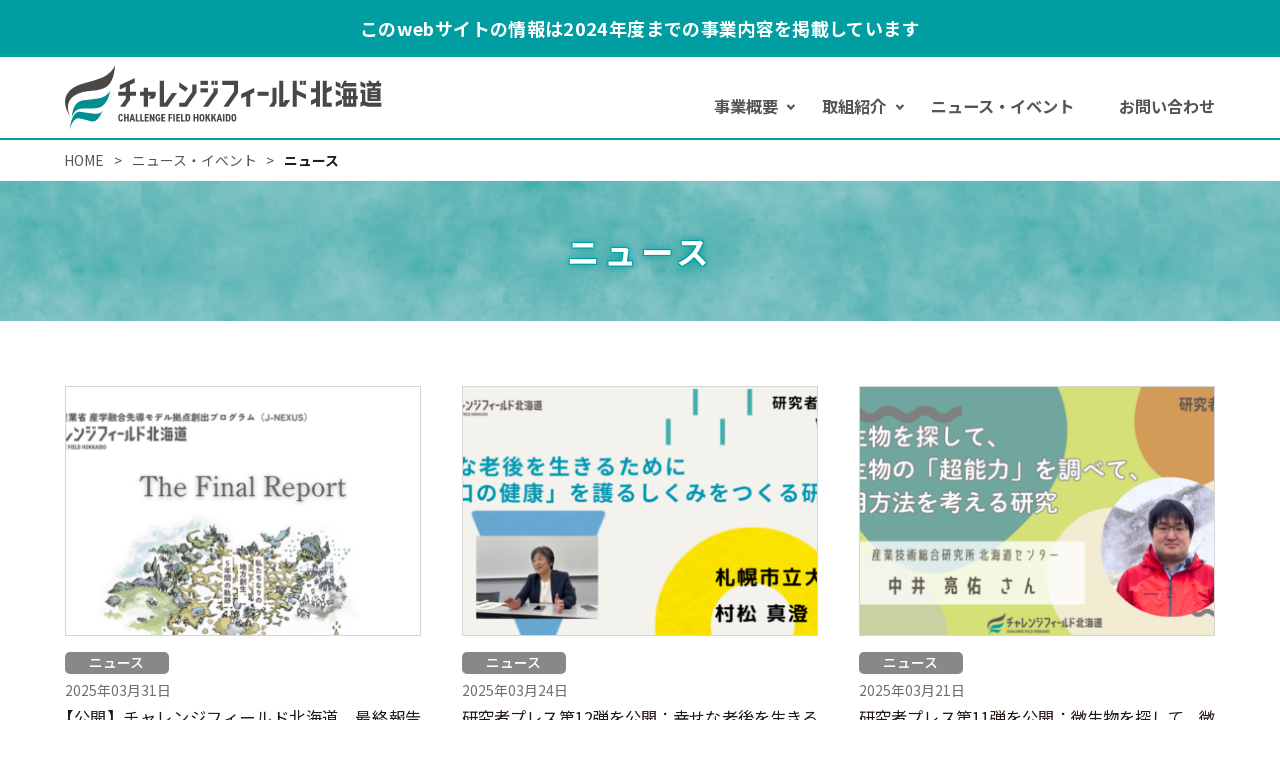

--- FILE ---
content_type: text/html; charset=UTF-8
request_url: https://challenge-field-hokkaido.jp/news/category/news
body_size: 7742
content:
<!DOCTYPE html>
<html lang="ja">
<head>
<meta charset="UTF-8">
<meta name="viewport" content="width=device-width, initial-scale=1">
<meta property="og:type" content="website">
<meta property="og:url" content="https://challenge-field-hokkaido.jp/news/category/news">
<meta property="og:title" content="">
<meta property="og:description" content="チャレンジフィールド北海道">
<meta property="og:site_name" content="チャレンジフィールド北海道">
<meta property="og:image" content="https://challenge-field-hokkaido.jp/wp/wp-content/themes/wp-theme-challenge-do/img/share/logo-ogp.png">

<link rel="shortcut icon" href="https://challenge-field-hokkaido.jp/wp/wp-content/themes/wp-theme-challenge-do/img/share/favicon.ico">
<link rel="icon" type="image/png" href="https://challenge-field-hokkaido.jp/wp/wp-content/themes/wp-theme-challenge-do/img/share/icon-192x192.png">
<link rel="apple-touch-icon" type="image/png" href="https://challenge-field-hokkaido.jp/wp/wp-content/themes/wp-theme-challenge-do/img/share/apple-touch-icon-180x180.png">

<!-- Google tag (gtag.js) -->
<script async src="https://www.googletagmanager.com/gtag/js?id=G-96DLXH3BVP"></script>
<script>
  window.dataLayer = window.dataLayer || [];
  function gtag(){dataLayer.push(arguments);}
  gtag('js', new Date());

  gtag('config', 'G-96DLXH3BVP');
</script><title>ニュース &#8211; チャレンジフィールド北海道</title>
<meta name='robots' content='max-image-preview:large' />
<link rel='dns-prefetch' href='//fonts.googleapis.com' />
<link rel='dns-prefetch' href='//maxcdn.bootstrapcdn.com' />
<link rel='stylesheet' id='wp-block-library-css' href='https://challenge-field-hokkaido.jp/wp/wp-includes/css/dist/block-library/style.min.css' type='text/css' media='all' />
<style id='classic-theme-styles-inline-css' type='text/css'>
/*! This file is auto-generated */
.wp-block-button__link{color:#fff;background-color:#32373c;border-radius:9999px;box-shadow:none;text-decoration:none;padding:calc(.667em + 2px) calc(1.333em + 2px);font-size:1.125em}.wp-block-file__button{background:#32373c;color:#fff;text-decoration:none}
</style>
<style id='global-styles-inline-css' type='text/css'>
body{--wp--preset--color--black: #000000;--wp--preset--color--cyan-bluish-gray: #abb8c3;--wp--preset--color--white: #ffffff;--wp--preset--color--pale-pink: #f78da7;--wp--preset--color--vivid-red: #cf2e2e;--wp--preset--color--luminous-vivid-orange: #ff6900;--wp--preset--color--luminous-vivid-amber: #fcb900;--wp--preset--color--light-green-cyan: #7bdcb5;--wp--preset--color--vivid-green-cyan: #00d084;--wp--preset--color--pale-cyan-blue: #8ed1fc;--wp--preset--color--vivid-cyan-blue: #0693e3;--wp--preset--color--vivid-purple: #9b51e0;--wp--preset--gradient--vivid-cyan-blue-to-vivid-purple: linear-gradient(135deg,rgba(6,147,227,1) 0%,rgb(155,81,224) 100%);--wp--preset--gradient--light-green-cyan-to-vivid-green-cyan: linear-gradient(135deg,rgb(122,220,180) 0%,rgb(0,208,130) 100%);--wp--preset--gradient--luminous-vivid-amber-to-luminous-vivid-orange: linear-gradient(135deg,rgba(252,185,0,1) 0%,rgba(255,105,0,1) 100%);--wp--preset--gradient--luminous-vivid-orange-to-vivid-red: linear-gradient(135deg,rgba(255,105,0,1) 0%,rgb(207,46,46) 100%);--wp--preset--gradient--very-light-gray-to-cyan-bluish-gray: linear-gradient(135deg,rgb(238,238,238) 0%,rgb(169,184,195) 100%);--wp--preset--gradient--cool-to-warm-spectrum: linear-gradient(135deg,rgb(74,234,220) 0%,rgb(151,120,209) 20%,rgb(207,42,186) 40%,rgb(238,44,130) 60%,rgb(251,105,98) 80%,rgb(254,248,76) 100%);--wp--preset--gradient--blush-light-purple: linear-gradient(135deg,rgb(255,206,236) 0%,rgb(152,150,240) 100%);--wp--preset--gradient--blush-bordeaux: linear-gradient(135deg,rgb(254,205,165) 0%,rgb(254,45,45) 50%,rgb(107,0,62) 100%);--wp--preset--gradient--luminous-dusk: linear-gradient(135deg,rgb(255,203,112) 0%,rgb(199,81,192) 50%,rgb(65,88,208) 100%);--wp--preset--gradient--pale-ocean: linear-gradient(135deg,rgb(255,245,203) 0%,rgb(182,227,212) 50%,rgb(51,167,181) 100%);--wp--preset--gradient--electric-grass: linear-gradient(135deg,rgb(202,248,128) 0%,rgb(113,206,126) 100%);--wp--preset--gradient--midnight: linear-gradient(135deg,rgb(2,3,129) 0%,rgb(40,116,252) 100%);--wp--preset--font-size--small: 13px;--wp--preset--font-size--medium: 20px;--wp--preset--font-size--large: 36px;--wp--preset--font-size--x-large: 42px;--wp--preset--spacing--20: 0.44rem;--wp--preset--spacing--30: 0.67rem;--wp--preset--spacing--40: 1rem;--wp--preset--spacing--50: 1.5rem;--wp--preset--spacing--60: 2.25rem;--wp--preset--spacing--70: 3.38rem;--wp--preset--spacing--80: 5.06rem;--wp--preset--shadow--natural: 6px 6px 9px rgba(0, 0, 0, 0.2);--wp--preset--shadow--deep: 12px 12px 50px rgba(0, 0, 0, 0.4);--wp--preset--shadow--sharp: 6px 6px 0px rgba(0, 0, 0, 0.2);--wp--preset--shadow--outlined: 6px 6px 0px -3px rgba(255, 255, 255, 1), 6px 6px rgba(0, 0, 0, 1);--wp--preset--shadow--crisp: 6px 6px 0px rgba(0, 0, 0, 1);}:where(.is-layout-flex){gap: 0.5em;}:where(.is-layout-grid){gap: 0.5em;}body .is-layout-flow > .alignleft{float: left;margin-inline-start: 0;margin-inline-end: 2em;}body .is-layout-flow > .alignright{float: right;margin-inline-start: 2em;margin-inline-end: 0;}body .is-layout-flow > .aligncenter{margin-left: auto !important;margin-right: auto !important;}body .is-layout-constrained > .alignleft{float: left;margin-inline-start: 0;margin-inline-end: 2em;}body .is-layout-constrained > .alignright{float: right;margin-inline-start: 2em;margin-inline-end: 0;}body .is-layout-constrained > .aligncenter{margin-left: auto !important;margin-right: auto !important;}body .is-layout-constrained > :where(:not(.alignleft):not(.alignright):not(.alignfull)){max-width: var(--wp--style--global--content-size);margin-left: auto !important;margin-right: auto !important;}body .is-layout-constrained > .alignwide{max-width: var(--wp--style--global--wide-size);}body .is-layout-flex{display: flex;}body .is-layout-flex{flex-wrap: wrap;align-items: center;}body .is-layout-flex > *{margin: 0;}body .is-layout-grid{display: grid;}body .is-layout-grid > *{margin: 0;}:where(.wp-block-columns.is-layout-flex){gap: 2em;}:where(.wp-block-columns.is-layout-grid){gap: 2em;}:where(.wp-block-post-template.is-layout-flex){gap: 1.25em;}:where(.wp-block-post-template.is-layout-grid){gap: 1.25em;}.has-black-color{color: var(--wp--preset--color--black) !important;}.has-cyan-bluish-gray-color{color: var(--wp--preset--color--cyan-bluish-gray) !important;}.has-white-color{color: var(--wp--preset--color--white) !important;}.has-pale-pink-color{color: var(--wp--preset--color--pale-pink) !important;}.has-vivid-red-color{color: var(--wp--preset--color--vivid-red) !important;}.has-luminous-vivid-orange-color{color: var(--wp--preset--color--luminous-vivid-orange) !important;}.has-luminous-vivid-amber-color{color: var(--wp--preset--color--luminous-vivid-amber) !important;}.has-light-green-cyan-color{color: var(--wp--preset--color--light-green-cyan) !important;}.has-vivid-green-cyan-color{color: var(--wp--preset--color--vivid-green-cyan) !important;}.has-pale-cyan-blue-color{color: var(--wp--preset--color--pale-cyan-blue) !important;}.has-vivid-cyan-blue-color{color: var(--wp--preset--color--vivid-cyan-blue) !important;}.has-vivid-purple-color{color: var(--wp--preset--color--vivid-purple) !important;}.has-black-background-color{background-color: var(--wp--preset--color--black) !important;}.has-cyan-bluish-gray-background-color{background-color: var(--wp--preset--color--cyan-bluish-gray) !important;}.has-white-background-color{background-color: var(--wp--preset--color--white) !important;}.has-pale-pink-background-color{background-color: var(--wp--preset--color--pale-pink) !important;}.has-vivid-red-background-color{background-color: var(--wp--preset--color--vivid-red) !important;}.has-luminous-vivid-orange-background-color{background-color: var(--wp--preset--color--luminous-vivid-orange) !important;}.has-luminous-vivid-amber-background-color{background-color: var(--wp--preset--color--luminous-vivid-amber) !important;}.has-light-green-cyan-background-color{background-color: var(--wp--preset--color--light-green-cyan) !important;}.has-vivid-green-cyan-background-color{background-color: var(--wp--preset--color--vivid-green-cyan) !important;}.has-pale-cyan-blue-background-color{background-color: var(--wp--preset--color--pale-cyan-blue) !important;}.has-vivid-cyan-blue-background-color{background-color: var(--wp--preset--color--vivid-cyan-blue) !important;}.has-vivid-purple-background-color{background-color: var(--wp--preset--color--vivid-purple) !important;}.has-black-border-color{border-color: var(--wp--preset--color--black) !important;}.has-cyan-bluish-gray-border-color{border-color: var(--wp--preset--color--cyan-bluish-gray) !important;}.has-white-border-color{border-color: var(--wp--preset--color--white) !important;}.has-pale-pink-border-color{border-color: var(--wp--preset--color--pale-pink) !important;}.has-vivid-red-border-color{border-color: var(--wp--preset--color--vivid-red) !important;}.has-luminous-vivid-orange-border-color{border-color: var(--wp--preset--color--luminous-vivid-orange) !important;}.has-luminous-vivid-amber-border-color{border-color: var(--wp--preset--color--luminous-vivid-amber) !important;}.has-light-green-cyan-border-color{border-color: var(--wp--preset--color--light-green-cyan) !important;}.has-vivid-green-cyan-border-color{border-color: var(--wp--preset--color--vivid-green-cyan) !important;}.has-pale-cyan-blue-border-color{border-color: var(--wp--preset--color--pale-cyan-blue) !important;}.has-vivid-cyan-blue-border-color{border-color: var(--wp--preset--color--vivid-cyan-blue) !important;}.has-vivid-purple-border-color{border-color: var(--wp--preset--color--vivid-purple) !important;}.has-vivid-cyan-blue-to-vivid-purple-gradient-background{background: var(--wp--preset--gradient--vivid-cyan-blue-to-vivid-purple) !important;}.has-light-green-cyan-to-vivid-green-cyan-gradient-background{background: var(--wp--preset--gradient--light-green-cyan-to-vivid-green-cyan) !important;}.has-luminous-vivid-amber-to-luminous-vivid-orange-gradient-background{background: var(--wp--preset--gradient--luminous-vivid-amber-to-luminous-vivid-orange) !important;}.has-luminous-vivid-orange-to-vivid-red-gradient-background{background: var(--wp--preset--gradient--luminous-vivid-orange-to-vivid-red) !important;}.has-very-light-gray-to-cyan-bluish-gray-gradient-background{background: var(--wp--preset--gradient--very-light-gray-to-cyan-bluish-gray) !important;}.has-cool-to-warm-spectrum-gradient-background{background: var(--wp--preset--gradient--cool-to-warm-spectrum) !important;}.has-blush-light-purple-gradient-background{background: var(--wp--preset--gradient--blush-light-purple) !important;}.has-blush-bordeaux-gradient-background{background: var(--wp--preset--gradient--blush-bordeaux) !important;}.has-luminous-dusk-gradient-background{background: var(--wp--preset--gradient--luminous-dusk) !important;}.has-pale-ocean-gradient-background{background: var(--wp--preset--gradient--pale-ocean) !important;}.has-electric-grass-gradient-background{background: var(--wp--preset--gradient--electric-grass) !important;}.has-midnight-gradient-background{background: var(--wp--preset--gradient--midnight) !important;}.has-small-font-size{font-size: var(--wp--preset--font-size--small) !important;}.has-medium-font-size{font-size: var(--wp--preset--font-size--medium) !important;}.has-large-font-size{font-size: var(--wp--preset--font-size--large) !important;}.has-x-large-font-size{font-size: var(--wp--preset--font-size--x-large) !important;}
.wp-block-navigation a:where(:not(.wp-element-button)){color: inherit;}
:where(.wp-block-post-template.is-layout-flex){gap: 1.25em;}:where(.wp-block-post-template.is-layout-grid){gap: 1.25em;}
:where(.wp-block-columns.is-layout-flex){gap: 2em;}:where(.wp-block-columns.is-layout-grid){gap: 2em;}
.wp-block-pullquote{font-size: 1.5em;line-height: 1.6;}
</style>
<link rel='stylesheet' id='theme-style-css' href='https://challenge-field-hokkaido.jp/wp/wp-content/themes/wp-theme-challenge-do/style.css?fver=20230509060404' type='text/css' media='all' />
<link rel='stylesheet' id='font-material-css' href='https://fonts.googleapis.com/icon?family=Material+Icons' type='text/css' media='all' />
<link rel='stylesheet' id='font-awesome-css' href='https://maxcdn.bootstrapcdn.com/font-awesome/4.7.0/css/font-awesome.min.css' type='text/css' media='all' />
<link rel='stylesheet' id='font-noto-sans-jp-css' href='https://fonts.googleapis.com/css2?family=Noto+Sans+JP%3Awght%40400%3B500%3B700&#038;display=swap' type='text/css' media='all' />
<link rel='stylesheet' id='font-material-symbols-css' href='https://fonts.googleapis.com/css2?family=Material+Symbols+Outlined%3Aopsz%2Cwght%2CFILL%2CGRAD%4020..48%2C100..700%2C0..1%2C-50..200' type='text/css' media='all' />
<script type='text/javascript' src='https://challenge-field-hokkaido.jp/wp/wp-content/themes/wp-theme-challenge-do/lib/stile/js/stile-full.min.js?fver=20230509063858' id='stile-js'></script>
<script type='text/javascript' src='https://challenge-field-hokkaido.jp/wp/wp-content/themes/wp-theme-challenge-do/lib/stomp/slide-show/slide-show.min.js?fver=20230509063856' id='st-slide-show-js'></script>
<link rel="https://api.w.org/" href="https://challenge-field-hokkaido.jp/wp-json/" /><link rel="stylesheet" href="https://challenge-field-hokkaido.jp/wp/wp-content/themes/wp-theme-challenge-do/style2023.css?202311">
</head>

<body class="archive tax-news_category term-news term-4 site-lang-ja">
<div id="page" class="site">

<div class="header-top-bar">
<p>このwebサイトの情報は2024年度までの事業内容を掲載しています</p>
</div>

	<header id="masthead" class="site-header st-sticky-header st-sticky-header-top" role="banner">

		<div class="site-header-main inner">
			<h1 class="site-branding">
				<a href="https://challenge-field-hokkaido.jp" rel="home" class="part-site-branding ja">
	<img class="site-title ja" src="https://challenge-field-hokkaido.jp/wp/wp-content/themes/wp-theme-challenge-do/img/title-ja.svg" alt="チャレンジフィールド北海道">
</a>
			</h1>
			<div class="site-global-nav-bar">
				<div class="site-global-nav-bar-inner scroll scroll-shadow">
					<ul class="menu ja"><li id="menu-item-96" class="group"><label for="panel-96-ctrl"><div><span>事業概要</span></div></label></li><li id="menu-item-97" class="group"><label for="panel-97-ctrl"><div><span>取組紹介</span></div></label></li><li id="menu-item-98"><a href="https://challenge-field-hokkaido.jp/news" target=""><div><span>ニュース</span>・<span>イベント</span></div></a></li><li id="menu-item-99"><a href="https://challenge-field-hokkaido.jp/contact" target=""><div><span>お</span><span>問い</span><span>合わせ</span></div></a></li></ul>				</div>
			</div>
		</div>
		<div class="site-global-nav-panel-wrapper screen-only">
			<div id="panel-96" class="site-global-nav-panel screen-only">
				<ul class="menu"><li id="menu-item-2536"><a href="https://challenge-field-hokkaido.jp/business/overview" target=""><div>チャレンジフィールド北海道とは</div></a></li><li id="menu-item-2537"><a href="https://challenge-field-hokkaido.jp/business/message" target=""><div>ご挨拶</div></a></li><li id="menu-item-2538"><a href="https://challenge-field-hokkaido.jp/business/organization" target=""><div>参画機関</div></a></li><li id="menu-item-2539"><a href="https://challenge-field-hokkaido.jp/business/public-relations" target=""><div>広報資料</div></a></li></ul>			</div>
			<div id="panel-97" class="site-global-nav-panel screen-only">
				<ul class="menu"><li id="menu-item-2540"><a href="https://challenge-field-hokkaido.jp/initiatives/action01" target=""><div>地域活性化支援</div></a></li><li id="menu-item-2551"><a href="https://challenge-field-hokkaido.jp/initiatives/action02" target=""><div>スタートアップ創出支援</div></a></li><li id="menu-item-2552"><a href="https://challenge-field-hokkaido.jp/initiatives/action03" target=""><div>共創支援プラットフォーム構築</div></a></li></ul>			</div>
		</div>
	</header>

	<div id="content" class="site-content">
	<div id="primary" class="content-area">
		<main id="main" class="site-main" role="main">

			<section class="entry">
				
				<!-- パンくずリスト -->
				<div class="breadcrumbs" typeof="BreadcrumbList" vocab="https://schema.org/">
			    <!-- Breadcrumb NavXT 7.4.1 -->
<span property="itemListElement" typeof="ListItem"><a property="item" typeof="WebPage" title="HOME" href="https://challenge-field-hokkaido.jp" class="home" ><span property="name">HOME</span></a><meta property="position" content="1"></span>  &gt;  <span property="itemListElement" typeof="ListItem"><a property="item" typeof="WebPage" title="ニュース・イベント" href="https://challenge-field-hokkaido.jp/news" class="archive post-news-archive" ><span property="name">ニュース・イベント</span></a><meta property="position" content="2"></span>  &gt;  <span property="itemListElement" typeof="ListItem"><span property="name" class="archive taxonomy news_category current-item">ニュース</span><meta property="url" content="https://challenge-field-hokkaido.jp/news/category/news"><meta property="position" content="3"></span>				</div>

				<header class="entry-header">
					<div class="text-width">
						<h2 class="title" data-stile="scroll-effect">ニュース</h2>
					</div>
				</header>

				<div class="entry-content wide">
					<ul class="list-item list-item-news stile-anchor-external">
<li id="post-3365" class="item item-news post-3365 news type-news status-publish has-post-thumbnail hentry post_lang-ja news_category-news sticky">
<a href="https://challenge-field-hokkaido.jp/news/3365">
		<div class="thumbnail"><div  data-image-id="0"></div></div>

		<div class="content">
			<div class="info">
				<ul class="list-cat">
				<li><span class="news_category-news root">ニュース</span></li>								</ul>
				<ul class="list-date">
					<li><span class="date">2025年03月31日</span></li>
									</ul>
			</div>
					<div class="title stile-kerning"><div>【公開】チャレンジフィールド北海道　最終報告書</div></div>
							</div>

</a></li>
<li id="post-3354" class="item item-news post-3354 news type-news status-publish has-post-thumbnail hentry post_lang-ja news_category-news">
<a href="https://challenge-field-hokkaido.jp/news/3354">
		<div class="thumbnail"><div  data-image-id="1"></div></div>

		<div class="content">
			<div class="info">
				<ul class="list-cat">
				<li><span class="news_category-news root">ニュース</span></li>								</ul>
				<ul class="list-date">
					<li><span class="date">2025年03月24日</span></li>
									</ul>
			</div>
					<div class="title stile-kerning"><div>研究者プレス第12弾を公開：幸せな老後を生きるために「口の健康」を護るしくみをつくる研究</div></div>
							</div>

</a></li>
<li id="post-3340" class="item item-news post-3340 news type-news status-publish has-post-thumbnail hentry post_lang-ja news_category-news">
<a href="https://challenge-field-hokkaido.jp/news/3340">
		<div class="thumbnail"><div  data-image-id="2"></div></div>

		<div class="content">
			<div class="info">
				<ul class="list-cat">
				<li><span class="news_category-news root">ニュース</span></li>								</ul>
				<ul class="list-date">
					<li><span class="date">2025年03月21日</span></li>
									</ul>
			</div>
					<div class="title stile-kerning"><div>研究者プレス第11弾を公開：微生物を探して、微生物の「超能力」を調べて、活用方法を考える研究</div></div>
							</div>

</a></li>
<li id="post-3335" class="item item-news post-3335 news type-news status-publish has-post-thumbnail hentry post_lang-ja news_category-news">
<a href="https://challenge-field-hokkaido.jp/news/3335">
		<div class="thumbnail"><div  data-image-id="3"></div></div>

		<div class="content">
			<div class="info">
				<ul class="list-cat">
				<li><span class="news_category-news root">ニュース</span></li>								</ul>
				<ul class="list-date">
					<li><span class="date">2025年03月17日</span></li>
									</ul>
			</div>
					<div class="title stile-kerning"><div>note対談記事#8 最終回　チャレンジフィールド北海道の裏話　事業を考案した人×事業を動かした人</div></div>
							</div>

</a></li>
<li id="post-3317" class="item item-news post-3317 news type-news status-publish has-post-thumbnail hentry post_lang-ja news_category-news">
<a href="https://challenge-field-hokkaido.jp/news/3317">
		<div class="thumbnail"><div  data-image-id="4"></div></div>

		<div class="content">
			<div class="info">
				<ul class="list-cat">
				<li><span class="news_category-news root">ニュース</span></li>								</ul>
				<ul class="list-date">
					<li><span class="date">2025年02月26日</span></li>
									</ul>
			</div>
					<div class="title stile-kerning"><div>【開催レポート】「地域×知×共創」チャレンジフィールド北海道シンポジウム　フォーラムⅡ</div></div>
							</div>

</a></li>
<li id="post-3314" class="item item-news post-3314 news type-news status-publish has-post-thumbnail hentry post_lang-ja news_category-news">
<a href="https://challenge-field-hokkaido.jp/news/3314">
		<div class="thumbnail"><div  data-image-id="5"></div></div>

		<div class="content">
			<div class="info">
				<ul class="list-cat">
				<li><span class="news_category-news root">ニュース</span></li>								</ul>
				<ul class="list-date">
					<li><span class="date">2025年02月25日</span></li>
									</ul>
			</div>
					<div class="title stile-kerning"><div>【開催レポート】北海道におけるガストロノミー展開の意義と可能性　～本場バスク／サンセバスチャンの現状を踏まえて～</div></div>
							</div>

</a></li>
<li id="post-3324" class="item item-news post-3324 news type-news status-publish has-post-thumbnail hentry post_lang-ja news_category-news">
<a href="https://challenge-field-hokkaido.jp/news/3324">
		<div class="thumbnail"><div  data-image-id="6"></div></div>

		<div class="content">
			<div class="info">
				<ul class="list-cat">
				<li><span class="news_category-news root">ニュース</span></li>								</ul>
				<ul class="list-date">
					<li><span class="date">2025年02月18日</span></li>
									</ul>
			</div>
					<div class="title stile-kerning"><div>研究者プレス第10弾を公開：人がわくわくして、つい行動したくなるデザインを探求する研究</div></div>
							</div>

</a></li>
<li id="post-3305" class="item item-news post-3305 news type-news status-publish has-post-thumbnail hentry post_lang-ja news_category-news">
<a href="https://challenge-field-hokkaido.jp/news/3305">
		<div class="thumbnail"><div  data-image-id="7"></div></div>

		<div class="content">
			<div class="info">
				<ul class="list-cat">
				<li><span class="news_category-news root">ニュース</span></li>								</ul>
				<ul class="list-date">
					<li><span class="date">2025年01月30日</span></li>
									</ul>
			</div>
					<div class="title stile-kerning"><div>【開催レポート】北海道の広葉樹を中心とした林業・林産業における新技術と利活用の取り組み</div></div>
							</div>

</a></li>
<li id="post-3273" class="item item-news post-3273 news type-news status-publish has-post-thumbnail hentry post_lang-ja news_category-news">
<a href="https://challenge-field-hokkaido.jp/news/3273">
		<div class="thumbnail"><div  data-image-id="8"></div></div>

		<div class="content">
			<div class="info">
				<ul class="list-cat">
				<li><span class="news_category-news root">ニュース</span></li>								</ul>
				<ul class="list-date">
					<li><span class="date">2025年01月20日</span></li>
									</ul>
			</div>
					<div class="title stile-kerning"><div>研究者プレス第9弾を公開：「コンブの森」を守りながら、コンブの生態を解明する研究</div></div>
							</div>

</a></li>
<li id="post-3264" class="item item-news post-3264 news type-news status-publish has-post-thumbnail hentry post_lang-ja news_category-news">
<a href="https://challenge-field-hokkaido.jp/news/3264">
		<div class="thumbnail"><div  data-image-id="9"></div></div>

		<div class="content">
			<div class="info">
				<ul class="list-cat">
				<li><span class="news_category-news root">ニュース</span></li>								</ul>
				<ul class="list-date">
					<li><span class="date">2025年01月15日</span></li>
									</ul>
			</div>
					<div class="title stile-kerning"><div>【開催レポート】サステナブルな地方創生を共創せよ　～北海道の“地域のリアル”に出会えるマッチングセミナー～</div></div>
							</div>

</a></li>
<li id="post-3260" class="item item-news post-3260 news type-news status-publish has-post-thumbnail hentry post_lang-ja news_category-news">
<a href="https://challenge-field-hokkaido.jp/news/3260">
		<div class="thumbnail"><div  data-image-id="10"></div></div>

		<div class="content">
			<div class="info">
				<ul class="list-cat">
				<li><span class="news_category-news root">ニュース</span></li>								</ul>
				<ul class="list-date">
					<li><span class="date">2024年12月16日</span></li>
									</ul>
			</div>
					<div class="title stile-kerning"><div>【開催レポート】Startup Weekend旭川</div></div>
							</div>

</a></li>
<li id="post-3257" class="item item-news post-3257 news type-news status-publish has-post-thumbnail hentry post_lang-ja news_category-news">
<a href="https://challenge-field-hokkaido.jp/news/3257">
		<div class="thumbnail"><div  data-image-id="11"></div></div>

		<div class="content">
			<div class="info">
				<ul class="list-cat">
				<li><span class="news_category-news root">ニュース</span></li>								</ul>
				<ul class="list-date">
					<li><span class="date">2024年12月06日</span></li>
									</ul>
			</div>
					<div class="title stile-kerning"><div>【開催レポート】ガストロノミックサイエンスが支える北海道の『食』</div></div>
							</div>

</a></li>
<li id="post-3098" class="item item-news post-3098 news type-news status-publish has-post-thumbnail hentry post_lang-ja news_category-news">
<a href="https://challenge-field-hokkaido.jp/news/3098">
		<div class="thumbnail"><div  data-image-id="12"></div></div>

		<div class="content">
			<div class="info">
				<ul class="list-cat">
				<li><span class="news_category-news root">ニュース</span></li>								</ul>
				<ul class="list-date">
					<li><span class="date">2024年10月28日</span></li>
									</ul>
			</div>
					<div class="title stile-kerning"><div>研究者プレス第8弾を公開：気候変動の北海道への影響を研究し、道民みんなで対応策を考えるための研究</div></div>
							</div>

</a></li>
<li id="post-3066" class="item item-news post-3066 news type-news status-publish has-post-thumbnail hentry post_lang-ja news_category-news">
<a href="https://challenge-field-hokkaido.jp/news/3066">
		<div class="thumbnail"><div  data-image-id="13"></div></div>

		<div class="content">
			<div class="info">
				<ul class="list-cat">
				<li><span class="news_category-news root">ニュース</span></li>								</ul>
				<ul class="list-date">
					<li><span class="date">2024年09月18日</span></li>
									</ul>
			</div>
					<div class="title stile-kerning"><div>【ご案内】分野不問・匿名性「３つの質問に答えるだけの研究ポスター発表大会」発表ポスター募集中（9/24締切）</div></div>
							</div>

</a></li>
<li id="post-3062" class="item item-news post-3062 news type-news status-publish has-post-thumbnail hentry post_lang-ja news_category-news">
<a href="https://challenge-field-hokkaido.jp/news/3062">
		<div class="thumbnail"><div  data-image-id="14"></div></div>

		<div class="content">
			<div class="info">
				<ul class="list-cat">
				<li><span class="news_category-news root">ニュース</span></li>								</ul>
				<ul class="list-date">
					<li><span class="date">2024年09月05日</span></li>
									</ul>
			</div>
					<div class="title stile-kerning"><div>札幌人図鑑に山田総括が登場！</div></div>
							</div>

</a></li>
<li id="post-3044" class="item item-news post-3044 news type-news status-publish has-post-thumbnail hentry post_lang-ja news_category-news">
<a href="https://challenge-field-hokkaido.jp/news/3044">
		<div class="thumbnail"><div  data-image-id="15"></div></div>

		<div class="content">
			<div class="info">
				<ul class="list-cat">
				<li><span class="news_category-news root">ニュース</span></li>								</ul>
				<ul class="list-date">
					<li><span class="date">2024年08月20日</span></li>
									</ul>
			</div>
					<div class="title stile-kerning"><div>研究者プレス第7弾を公開：人と人とが関わりあって幸福に暮らしていくための研究</div></div>
							</div>

</a></li>
<li id="post-3033" class="item item-news post-3033 news type-news status-publish has-post-thumbnail hentry post_lang-ja news_category-news">
<a href="https://challenge-field-hokkaido.jp/news/3033">
		<div class="thumbnail"><div  data-image-id="16"></div></div>

		<div class="content">
			<div class="info">
				<ul class="list-cat">
				<li><span class="news_category-news root">ニュース</span></li>								</ul>
				<ul class="list-date">
					<li><span class="date">2024年08月09日</span></li>
									</ul>
			</div>
					<div class="title stile-kerning"><div>【ご案内】山田総括のインタビュー記事が掲載されました</div></div>
							</div>

</a></li>
<li id="post-3023" class="item item-news post-3023 news type-news status-publish has-post-thumbnail hentry post_lang-ja news_category-news">
<a href="https://challenge-field-hokkaido.jp/news/3023">
		<div class="thumbnail"><div  data-image-id="17"></div></div>

		<div class="content">
			<div class="info">
				<ul class="list-cat">
				<li><span class="news_category-news root">ニュース</span></li>								</ul>
				<ul class="list-date">
					<li><span class="date">2024年06月27日</span></li>
									</ul>
			</div>
					<div class="title stile-kerning"><div>研究者プレス第6弾を公開：土と塩で電気をつくる、半導体で効率よく電気を使うための研究</div></div>
							</div>

</a></li>
<li id="post-2973" class="item item-news post-2973 news type-news status-publish has-post-thumbnail hentry post_lang-ja news_category-news">
<a href="https://challenge-field-hokkaido.jp/news/2973">
		<div class="thumbnail"><div  data-image-id="18"></div></div>

		<div class="content">
			<div class="info">
				<ul class="list-cat">
				<li><span class="news_category-news root">ニュース</span></li>								</ul>
				<ul class="list-date">
					<li><span class="date">2024年05月13日</span></li>
									</ul>
			</div>
					<div class="title stile-kerning"><div>新たな上級エリアコーディネーターの参画について</div></div>
							</div>

</a></li>
<li id="post-2963" class="item item-news post-2963 news type-news status-publish has-post-thumbnail hentry post_lang-ja news_category-news">
<a href="https://challenge-field-hokkaido.jp/news/2963">
		<div class="thumbnail"><div  data-image-id="19"></div></div>

		<div class="content">
			<div class="info">
				<ul class="list-cat">
				<li><span class="news_category-news root">ニュース</span></li>								</ul>
				<ul class="list-date">
					<li><span class="date">2024年04月24日</span></li>
									</ul>
			</div>
					<div class="title stile-kerning"><div>研究者プレス第5弾を公開：過疎地を、安心して暮らせる地域にする研究</div></div>
							</div>

</a></li>
<li id="post-2894" class="item item-news post-2894 news type-news status-publish has-post-thumbnail hentry post_lang-ja news_category-news">
<a href="https://challenge-field-hokkaido.jp/news/2894">
		<div class="thumbnail"><div  data-image-id="20"></div></div>

		<div class="content">
			<div class="info">
				<ul class="list-cat">
				<li><span class="news_category-news root">ニュース</span></li>								</ul>
				<ul class="list-date">
					<li><span class="date">2024年02月15日</span></li>
									</ul>
			</div>
					<div class="title stile-kerning"><div>研究者プレス第4弾を公開：ウシもヒトも地球も幸せにする、循環型酪農のための研究</div></div>
							</div>

</a></li>
<li id="post-2878" class="item item-news post-2878 news type-news status-publish has-post-thumbnail hentry post_lang-ja news_category-news">
<a href="https://challenge-field-hokkaido.jp/news/2878">
		<div class="thumbnail"><div  data-image-id="21"></div></div>

		<div class="content">
			<div class="info">
				<ul class="list-cat">
				<li><span class="news_category-news root">ニュース</span></li>								</ul>
				<ul class="list-date">
					<li><span class="date">2024年01月26日</span></li>
									</ul>
			</div>
					<div class="title stile-kerning"><div>新たな参画機関が加わりました</div></div>
							</div>

</a></li>
<li id="post-2859" class="item item-news post-2859 news type-news status-publish has-post-thumbnail hentry post_lang-ja news_category-news">
<a href="https://challenge-field-hokkaido.jp/news/2859">
		<div class="thumbnail"><div  data-image-id="22"></div></div>

		<div class="content">
			<div class="info">
				<ul class="list-cat">
				<li><span class="news_category-news root">ニュース</span></li>								</ul>
				<ul class="list-date">
					<li><span class="date">2024年01月17日</span></li>
									</ul>
			</div>
					<div class="title stile-kerning"><div>パネルディスカッション「地域×知×共創のリアル　～北海道の課題解決、それぞれの立場から～」質問への回答</div></div>
							</div>

</a></li>
<li id="post-2836" class="item item-news post-2836 news type-news status-publish has-post-thumbnail hentry post_lang-ja news_category-news">
<a href="https://challenge-field-hokkaido.jp/news/2836">
		<div class="thumbnail"><div  data-image-id="23"></div></div>

		<div class="content">
			<div class="info">
				<ul class="list-cat">
				<li><span class="news_category-news root">ニュース</span></li>								</ul>
				<ul class="list-date">
					<li><span class="date">2023年12月22日</span></li>
									</ul>
			</div>
					<div class="title stile-kerning"><div>note対談記事#7　project tokachi×チャレンジフィールド北海道</div></div>
							</div>

</a></li>
					</ul>
				</div>
				<aside class="aside aside-pagination">
	<div class="aside-inner">
		
	<nav class="navigation pagination" aria-label="投稿ナビゲーション">
		<h2 class="screen-reader-text">投稿ナビゲーション</h2>
		<div class="nav-links"><div class="nav-previous disabled"><span></span></div><div class="nav-page-numbers"><ul class="page-numbers"><li class="page-number current"><span aria-current="page">1</span></li><li class="page-number"><a href="https://challenge-field-hokkaido.jp/news/category/news/page/2">2</a></li><li class="page-number"><a href="https://challenge-field-hokkaido.jp/news/category/news/page/3">3</a></li><li class="page-number"><a href="https://challenge-field-hokkaido.jp/news/category/news/page/4">4</a></li></ul></div><div class="nav-next"><a href="https://challenge-field-hokkaido.jp/news/category/news/page/2"></a></div></div>
	</nav>	</div>
</aside>
			</section>
		</main>
	</div>
	</div><!-- #content -->

	<footer id="colophon" class="site-footer" role="contentinfo">
		

<section class="part part-sns">
	<aside class="aside aside-sns full">

		<div class="aside-share-list">
			<div class="footer-logo">
				<a href="https://challenge-field-hokkaido.jp" rel="home" class="part-site-branding ja">
					<img src="https://challenge-field-hokkaido.jp/wp/wp-content/themes/wp-theme-challenge-do/img/title-ja.svg" alt="チャレンジフィールド北海道">
				</a>
			</div>
			<!-- <li class="sns-icon">
				<a href="https://www.facebook.com/profile.php?id=100076803780661"><img src="https://challenge-field-hokkaido.jp/wp/wp-content/themes/wp-theme-challenge-do/img/sns_fb.svg" alt="Facebook"></a>
			</li>
			<li class="sns-icon">
				<a href="https://note.com/cfhokkaido"><img src="https://challenge-field-hokkaido.jp/wp/wp-content/themes/wp-theme-challenge-do/img/sns_note.svg" alt="official note page"></a>
			</li>
			<li class="sns-icon">
				<a href="https://www.youtube.com/channel/UCdOaHT24iUwGcr3f89-NfPw"><img src="https://challenge-field-hokkaido.jp/wp/wp-content/themes/wp-theme-challenge-do/img/sns_youtube.svg" alt="Youtube"></a>
			</li> -->
			<section id="media_image-110" class="widget"><a href="https://www.facebook.com/profile.php?id=100076803780661"><img width="121" height="121" src="https://challenge-field-hokkaido.jp/wp/wp-content/uploads/2023/06/sns_fb.png" class="image wp-image-2531  attachment-full size-full" alt="" decoding="async" style="max-width: 100%; height: auto;" loading="lazy" /></a></section><section id="media_image-111" class="widget"><a href="https://note.com/cfhokkaido"><img width="121" height="121" src="https://challenge-field-hokkaido.jp/wp/wp-content/uploads/2023/06/sns_note.png" class="image wp-image-2532  attachment-full size-full" alt="" decoding="async" style="max-width: 100%; height: auto;" loading="lazy" /></a></section><section id="media_image-109" class="widget"><a href="https://www.youtube.com/channel/UCdOaHT24iUwGcr3f89-NfPw"><img width="121" height="121" src="https://challenge-field-hokkaido.jp/wp/wp-content/uploads/2023/06/sns_youtube.png" class="image wp-image-2533  attachment-full size-full" alt="" decoding="async" style="max-width: 100%; height: auto;" loading="lazy" /></a></section>		</div>

		<!-- <li><a href="">Twitter</a></li> -->

		<div class="part-content">
				<img src="https://challenge-field-hokkaido.jp/wp/wp-content/themes/wp-theme-challenge-do/img/logo_J-NEXUS.png" alt="J-NEXUS" class="logo-j-nexus">
			<!-- <a href="https://note.com/cfhokkaido" data-title="">
			<img src="https://challenge-field-hokkaido.jp/wp/wp-content/themes/wp-theme-challenge-do/img/official-note-bnr.png" alt="official note page"></a> -->
		</div>
	</aside>
</section>

		<div class="site-footer-misc"><a id="back-to-top" class="hidden" href="#top"></a></div>
		
		<aside class="footer-area" role="complementary" aria-label="フッター">
	<div class="footer-column">
		<section id="custom_html-2" class="widget_text widget widget_custom_html"><div class="textwidget custom-html-widget"><div class="contact">
				<div class="column">
					<div class="header">
						<p>事務局（創出エリア支援機関）</p>
					</div>
					<div class="content">
						<div class="branding">
							<a href="http://www.noastec.jp/"><img class="org-logo" src="https://challenge-field-hokkaido.jp/wp/wp-content/themes/wp-theme-challenge-do/img/logo_org.svg" alt="ノーステック財団ロゴ"></a>
							<div class="sub"><a href="http://www.noastec.jp/"><span>公益財団法人 北海道科学技術総合振興センター<br class="sp-only">（ノーステック財団）　事業戦略統括部</span></a></div>
							<div class="info">
								<span class="tell">TEL: 011-792-6151</span><span class="email">Email: yugo@noastec.jp</span>
							</div>
						</div>
					</div>
				</div>
			</div></div></section>	</div>
</aside>
		<!-- <aside class="banner-area" role="complementary" aria-label="フッター">
	<div class="banner-column">
		<section id="media_image-110" class="widget"><a href="https://www.facebook.com/profile.php?id=100076803780661"><img width="121" height="121" src="https://challenge-field-hokkaido.jp/wp/wp-content/uploads/2023/06/sns_fb.png" class="image wp-image-2531  attachment-full size-full" alt="" decoding="async" style="max-width: 100%; height: auto;" loading="lazy" /></a></section><section id="media_image-111" class="widget"><a href="https://note.com/cfhokkaido"><img width="121" height="121" src="https://challenge-field-hokkaido.jp/wp/wp-content/uploads/2023/06/sns_note.png" class="image wp-image-2532  attachment-full size-full" alt="" decoding="async" style="max-width: 100%; height: auto;" loading="lazy" /></a></section><section id="media_image-109" class="widget"><a href="https://www.youtube.com/channel/UCdOaHT24iUwGcr3f89-NfPw"><img width="121" height="121" src="https://challenge-field-hokkaido.jp/wp/wp-content/uploads/2023/06/sns_youtube.png" class="image wp-image-2533  attachment-full size-full" alt="" decoding="async" style="max-width: 100%; height: auto;" loading="lazy" /></a></section>	</div>
</aside>
	 -->
	</footer>

</div><!-- #page -->

<style>@media (max-width: 599px) {*[data-image-id='0'] {background-image: url('https://challenge-field-hokkaido.jp/wp/wp-content/uploads/2025/03/4e90d79bf72f53c34b27a6e8dfb3ba0f-320x168.png');}}@media (min-width: 600px) {*[data-image-id='0'] {background-image: url('https://challenge-field-hokkaido.jp/wp/wp-content/uploads/2025/03/4e90d79bf72f53c34b27a6e8dfb3ba0f-480x251.png');}}@media (max-width: 599px) {*[data-image-id='1'] {background-image: url('https://challenge-field-hokkaido.jp/wp/wp-content/uploads/2025/03/Logo_muramatsu-320x168.png');}}@media (min-width: 600px) {*[data-image-id='1'] {background-image: url('https://challenge-field-hokkaido.jp/wp/wp-content/uploads/2025/03/Logo_muramatsu-480x251.png');}}@media (max-width: 599px) {*[data-image-id='2'] {background-image: url('https://challenge-field-hokkaido.jp/wp/wp-content/uploads/2025/03/e7e3c34d742d80286ba6528d5be53cb8-320x168.png');}}@media (min-width: 600px) {*[data-image-id='2'] {background-image: url('https://challenge-field-hokkaido.jp/wp/wp-content/uploads/2025/03/e7e3c34d742d80286ba6528d5be53cb8-480x251.png');}}@media (max-width: 599px) {*[data-image-id='3'] {background-image: url('https://challenge-field-hokkaido.jp/wp/wp-content/uploads/2025/03/0f579a476a85d8297968848463ec5667-320x168.png');}}@media (min-width: 600px) {*[data-image-id='3'] {background-image: url('https://challenge-field-hokkaido.jp/wp/wp-content/uploads/2025/03/0f579a476a85d8297968848463ec5667-480x251.png');}}@media (max-width: 599px) {*[data-image-id='4'] {background-image: url('https://challenge-field-hokkaido.jp/wp/wp-content/uploads/2025/02/5ae4ee1e1020400f539b0ef49342787a-320x168.png');}}@media (min-width: 600px) {*[data-image-id='4'] {background-image: url('https://challenge-field-hokkaido.jp/wp/wp-content/uploads/2025/02/5ae4ee1e1020400f539b0ef49342787a-480x251.png');}}@media (max-width: 599px) {*[data-image-id='5'] {background-image: url('https://challenge-field-hokkaido.jp/wp/wp-content/uploads/2025/02/70296a50c47c0d34b48a27403a6532e3-320x168.png');}}@media (min-width: 600px) {*[data-image-id='5'] {background-image: url('https://challenge-field-hokkaido.jp/wp/wp-content/uploads/2025/02/70296a50c47c0d34b48a27403a6532e3-480x251.png');}}@media (max-width: 599px) {*[data-image-id='6'] {background-image: url('https://challenge-field-hokkaido.jp/wp/wp-content/uploads/2025/02/rectangle_large_type_2_de0ef327fd673bc91c168465e9a3655c-320x168.webp');}}@media (min-width: 600px) {*[data-image-id='6'] {background-image: url('https://challenge-field-hokkaido.jp/wp/wp-content/uploads/2025/02/rectangle_large_type_2_de0ef327fd673bc91c168465e9a3655c-480x251.webp');}}@media (max-width: 599px) {*[data-image-id='7'] {background-image: url('https://challenge-field-hokkaido.jp/wp/wp-content/uploads/2025/01/577e07ec8b401a26f180cf38e01bf496-320x168.png');}}@media (min-width: 600px) {*[data-image-id='7'] {background-image: url('https://challenge-field-hokkaido.jp/wp/wp-content/uploads/2025/01/577e07ec8b401a26f180cf38e01bf496-480x251.png');}}@media (max-width: 599px) {*[data-image-id='8'] {background-image: url('https://challenge-field-hokkaido.jp/wp/wp-content/uploads/2025/01/71756cd6ffeccf7d9bfce71424c9ad84-320x168.png');}}@media (min-width: 600px) {*[data-image-id='8'] {background-image: url('https://challenge-field-hokkaido.jp/wp/wp-content/uploads/2025/01/71756cd6ffeccf7d9bfce71424c9ad84-480x251.png');}}@media (max-width: 599px) {*[data-image-id='9'] {background-image: url('https://challenge-field-hokkaido.jp/wp/wp-content/uploads/2025/01/fbf5562581fd314ed726f4bfaf00b8ac-320x157.png');}}@media (min-width: 600px) {*[data-image-id='9'] {background-image: url('https://challenge-field-hokkaido.jp/wp/wp-content/uploads/2025/01/fbf5562581fd314ed726f4bfaf00b8ac-480x235.png');}}@media (max-width: 599px) {*[data-image-id='10'] {background-image: url('https://challenge-field-hokkaido.jp/wp/wp-content/uploads/2025/01/057ecf8c83eefe1a5cda38b54cfd2ef6-320x168.png');}}@media (min-width: 600px) {*[data-image-id='10'] {background-image: url('https://challenge-field-hokkaido.jp/wp/wp-content/uploads/2025/01/057ecf8c83eefe1a5cda38b54cfd2ef6-480x251.png');}}@media (max-width: 599px) {*[data-image-id='11'] {background-image: url('https://challenge-field-hokkaido.jp/wp/wp-content/uploads/2025/01/469458619_592494616653993_5982841123261491633_n-320x168.jpg');}}@media (min-width: 600px) {*[data-image-id='11'] {background-image: url('https://challenge-field-hokkaido.jp/wp/wp-content/uploads/2025/01/469458619_592494616653993_5982841123261491633_n-480x251.jpg');}}@media (max-width: 599px) {*[data-image-id='12'] {background-image: url('https://challenge-field-hokkaido.jp/wp/wp-content/uploads/2024/10/4e90d79bf72f53c34b27a6e8dfb3ba0f-320x168.png');}}@media (min-width: 600px) {*[data-image-id='12'] {background-image: url('https://challenge-field-hokkaido.jp/wp/wp-content/uploads/2024/10/4e90d79bf72f53c34b27a6e8dfb3ba0f-480x251.png');}}@media (max-width: 599px) {*[data-image-id='13'] {background-image: url('https://challenge-field-hokkaido.jp/wp/wp-content/uploads/2024/05/4cdb193c62c3624a8b4ab622a9c9d768-320x240.jpg');}}@media (min-width: 600px) {*[data-image-id='13'] {background-image: url('https://challenge-field-hokkaido.jp/wp/wp-content/uploads/2024/05/4cdb193c62c3624a8b4ab622a9c9d768-480x360.jpg');}}@media (max-width: 599px) {*[data-image-id='14'] {background-image: url('https://challenge-field-hokkaido.jp/wp/wp-content/uploads/2022/04/NEWS-320x240.png');}}@media (min-width: 600px) {*[data-image-id='14'] {background-image: url('https://challenge-field-hokkaido.jp/wp/wp-content/uploads/2022/04/NEWS-480x360.png');}}@media (max-width: 599px) {*[data-image-id='15'] {background-image: url('https://challenge-field-hokkaido.jp/wp/wp-content/uploads/2024/08/ea77c588079abf5b1ac94f04e6bad069-320x168.png');}}@media (min-width: 600px) {*[data-image-id='15'] {background-image: url('https://challenge-field-hokkaido.jp/wp/wp-content/uploads/2024/08/ea77c588079abf5b1ac94f04e6bad069-480x251.png');}}@media (max-width: 599px) {*[data-image-id='16'] {background-image: url('https://challenge-field-hokkaido.jp/wp/wp-content/uploads/2022/04/NEWS-320x240.png');}}@media (min-width: 600px) {*[data-image-id='16'] {background-image: url('https://challenge-field-hokkaido.jp/wp/wp-content/uploads/2022/04/NEWS-480x360.png');}}@media (max-width: 599px) {*[data-image-id='17'] {background-image: url('https://challenge-field-hokkaido.jp/wp/wp-content/uploads/2024/06/d2603d21ae406431fd215fb26e203a91-320x168.png');}}@media (min-width: 600px) {*[data-image-id='17'] {background-image: url('https://challenge-field-hokkaido.jp/wp/wp-content/uploads/2024/06/d2603d21ae406431fd215fb26e203a91-480x251.png');}}@media (max-width: 599px) {*[data-image-id='18'] {background-image: url('https://challenge-field-hokkaido.jp/wp/wp-content/uploads/2022/04/NEWS-320x240.png');}}@media (min-width: 600px) {*[data-image-id='18'] {background-image: url('https://challenge-field-hokkaido.jp/wp/wp-content/uploads/2022/04/NEWS-480x360.png');}}@media (max-width: 599px) {*[data-image-id='19'] {background-image: url('https://challenge-field-hokkaido.jp/wp/wp-content/uploads/2024/04/c97f3d7365141f5a2d9b5999e3ead4fd-320x168.png');}}@media (min-width: 600px) {*[data-image-id='19'] {background-image: url('https://challenge-field-hokkaido.jp/wp/wp-content/uploads/2024/04/c97f3d7365141f5a2d9b5999e3ead4fd-480x251.png');}}@media (max-width: 599px) {*[data-image-id='20'] {background-image: url('https://challenge-field-hokkaido.jp/wp/wp-content/uploads/2024/02/71756cd6ffeccf7d9bfce71424c9ad84-320x168.png');}}@media (min-width: 600px) {*[data-image-id='20'] {background-image: url('https://challenge-field-hokkaido.jp/wp/wp-content/uploads/2024/02/71756cd6ffeccf7d9bfce71424c9ad84-480x251.png');}}@media (max-width: 599px) {*[data-image-id='21'] {background-image: url('https://challenge-field-hokkaido.jp/wp/wp-content/uploads/2022/04/NEWS-320x240.png');}}@media (min-width: 600px) {*[data-image-id='21'] {background-image: url('https://challenge-field-hokkaido.jp/wp/wp-content/uploads/2022/04/NEWS-480x360.png');}}@media (max-width: 599px) {*[data-image-id='22'] {background-image: url('https://challenge-field-hokkaido.jp/wp/wp-content/uploads/2024/01/a609efc0012b666709b570c64be4b6eb-320x168.png');}}@media (min-width: 600px) {*[data-image-id='22'] {background-image: url('https://challenge-field-hokkaido.jp/wp/wp-content/uploads/2024/01/a609efc0012b666709b570c64be4b6eb-480x251.png');}}@media (max-width: 599px) {*[data-image-id='23'] {background-image: url('https://challenge-field-hokkaido.jp/wp/wp-content/uploads/2023/12/0f579a476a85d8297968848463ec5667-320x168.png');}}@media (min-width: 600px) {*[data-image-id='23'] {background-image: url('https://challenge-field-hokkaido.jp/wp/wp-content/uploads/2023/12/0f579a476a85d8297968848463ec5667-480x251.png');}}</style><script type='text/javascript' src='https://challenge-field-hokkaido.jp/wp/wp-content/themes/wp-theme-challenge-do/js/global-nav.min.js?fver=20230509063004' id='global-nav-js'></script>
<script type='text/javascript' src='https://challenge-field-hokkaido.jp/wp/wp-content/themes/wp-theme-challenge-do/js/scroll-shadow.min.js?fver=20230509063002' id='scroll-shadow-js'></script>
<script type='text/javascript' src='https://challenge-field-hokkaido.jp/wp/wp-content/themes/wp-theme-challenge-do/js/back-to-top.min.js?fver=20230509063005' id='back-to-top-js'></script>
<script type='text/javascript' src='https://challenge-field-hokkaido.jp/wp/wp-content/themes/wp-theme-challenge-do/js/btn-toggle.min.js?fver=20230509063003' id='btn-toggle-js'></script>
<script type='text/javascript' src='https://challenge-field-hokkaido.jp/wp/wp-content/themes/wp-theme-challenge-do/lib/stool/js/structure/sticky-header-scroll.min.js?fver=20230509064813' id='sticky-header-js'></script>
<script type='text/javascript' src='https://challenge-field-hokkaido.jp/wp/wp-content/themes/wp-theme-challenge-do/lib/stool/js/menu/priority-menu.min.js?fver=20230509064023' id='priority-menu-js'></script>

<script>
  function forceAdjustBodyPadding() {
    const topBar = document.querySelector('.header-top-bar');
    const header = document.querySelector('header#masthead');

    const topBarHeight = topBar?.offsetHeight || 0;
    const headerHeight = header?.offsetHeight || 0;
    const total = topBarHeight + headerHeight;

     // 🧨 呪いの element.style を消す！！
     document.body.style.removeProperty('padding-top');
      header?.style.removeProperty('top'); // ←ココ！！！

     // 👑 そして改めて正義のスタイルを上書き！
     document.body.style.setProperty('padding-top', `${total}px`, 'important');
     header?.style.setProperty('top', `${topBarHeight}px`, 'important');
  }

  window.addEventListener('load', () => {
    // 念のため何回か発動して完全に勝ちにいく
    forceAdjustBodyPadding();
    setTimeout(forceAdjustBodyPadding, 100);
    setTimeout(forceAdjustBodyPadding, 500);
    setTimeout(forceAdjustBodyPadding, 1000);
  });

  window.addEventListener('resize', forceAdjustBodyPadding);
</script>



</body>
</html>


--- FILE ---
content_type: text/css
request_url: https://challenge-field-hokkaido.jp/wp/wp-content/themes/wp-theme-challenge-do/style.css?fver=20230509060404
body_size: 26000
content:
/*!
Theme Name: cfh_2101.20210817
Theme URI: http://www.stxst.com/
Author: Space-Time Inc.
Author URI: http://www.stxst.com/
Description: Theme for Websites
Version: 2021-08-17
Text Domain: default
Tags: education
*/@import"https://fonts.googleapis.com/css?family=Open+Sans:400,400i,700,700i&display=swap";@import"https://fonts.googleapis.com/css?family=Spectral:300,300i,600,600i&display=swap";html,body,h1,h2,h3,h4,h5,h6,a,p,span,em,small,strong,sub,sup,mark,del,ins,strike,abbr,dfn,blockquote,q,cite,code,pre,ol,ul,li,dl,dt,dd,div,hr,section,article,main,aside,nav,header,hgroup,footer,img,figure,figcaption,address,time,audio,video,canvas,iframe,details,summary,fieldset,form,label,legend,table,caption,tbody,tfoot,thead,tr,th,td{margin:0;padding:0;border:0}html{box-sizing:border-box}*,*::before,*::after{box-sizing:inherit;background-repeat:no-repeat}main{display:block}html{line-height:1;-webkit-text-size-adjust:100%;word-wrap:break-word;overflow-wrap:break-word;-moz-tab-size:4;tab-size:4}*{font-size:inherit;font-family:inherit;line-height:inherit}a,a:visited{color:inherit}a{text-decoration:none}h1,h2,h3,h4,h5,h6{font-size:100%;font-weight:normal}mark{color:inherit;background-color:inherit}address{font-style:inherit}code,kbd,samp,pre{font-size:1em}ol[class],ul[class]{list-style:none}table{border-collapse:collapse;border-spacing:0}td,th{text-align:left}img,iframe,embed,object,audio,video{max-width:100%;height:auto;border:none}button,input,select,textarea{border-radius:0}button,[type=button],[type=reset],[type=submit],[role=button]{cursor:pointer}[disabled]{cursor:default}button,input,optgroup,select,textarea{font:inherit;margin:0}button,input,select,textarea{border:1px solid WindowFrame;color:inherit}button,input{line-height:1;overflow:visible}button,select{text-transform:none}button,[type=button],[type=reset],[type=submit]{-webkit-appearance:button}button::-moz-focus-inner,[type=button]::-moz-focus-inner,[type=reset]::-moz-focus-inner,[type=submit]::-moz-focus-inner{border-style:none;padding:0}button:-moz-focusring,[type=button]:-moz-focusring,[type=reset]:-moz-focusring,[type=submit]:-moz-focusring{outline:1px dotted ButtonText}[type=search]{-webkit-appearance:none;outline-offset:-2px}[type=search]::-webkit-search-decoration{-webkit-appearance:none}[type=number]{width:auto}[type=range]{padding:0}select{-webkit-appearance:none;-moz-appearance:none}select::-ms-expand{display:none}select::-ms-value{color:currentColor}textarea{overflow:auto;resize:vertical}legend{border:0;color:inherit;display:table;max-width:100%;white-space:normal}progress{display:inline-block;vertical-align:baseline}:-ms-input-placeholder{color:inherit;opacity:.54}::-webkit-file-upload-button{-webkit-appearance:button;font:inherit}@font-face{font-family:"Yu Gothic C";font-weight:100;src:local("Yu Gothic Medium"),local("YuGothic-Medium"),local("YuGothic-Regular")}@font-face{font-family:"Yu Gothic C";font-weight:200;src:local("Yu Gothic Medium"),local("YuGothic-Medium"),local("YuGothic-Regular")}@font-face{font-family:"Yu Gothic C";font-weight:300;src:local("Yu Gothic Medium"),local("YuGothic-Medium"),local("YuGothic-Regular")}@font-face{font-family:"Yu Gothic C";font-weight:400;src:local("Yu Gothic Medium"),local("YuGothic-Medium"),local("YuGothic-Regular")}@font-face{font-family:"Yu Gothic C";font-weight:normal;src:local("Yu Gothic Medium"),local("YuGothic-Medium"),local("YuGothic-Regular")}@font-face{font-family:"Yu Gothic C";font-weight:bold;src:local("Yu Gothic Bold"),local("YuGothic-Bold")}@font-face{font-family:"Yu Mincho";font-weight:100;src:local("Yu Mincho Regular"),local("YuMincho-Regular")}@font-face{font-family:"Yu Mincho";font-weight:200;src:local("Yu Mincho Regular"),local("YuMincho-Regular")}@font-face{font-family:"Yu Mincho";font-weight:300;src:local("Yu Mincho Regular"),local("YuMincho-Regular")}@font-face{font-family:"Yu Mincho";font-weight:400;src:local("Yu Mincho Regular"),local("YuMincho-Regular")}@font-face{font-family:"Yu Mincho";font-weight:normal;src:local("Yu Mincho Regular"),local("YuMincho-Regular")}@font-face{font-family:"Yu Mincho";font-weight:bold;src:local("Yu Mincho Demibold"),local("YuMincho-Demibold")}@font-face{font-family:Meiryo;font-weight:normal;src:local("Meiryo")}@font-face{font-family:Meiryo;font-weight:bold;src:local("Meiryo Bold")}@font-face{font-family:"HG Mincho";font-weight:normal;src:local("HGMinchoB")}@font-face{font-family:"HG Mincho";font-weight:bold;src:local("HGMinchoE")}.visually-hidden{position:absolute;width:1px;height:1px;overflow:hidden;border:0;padding:0;clip:rect(0 0 0 0);clip-path:inset(50%);margin:-1px;white-space:nowrap}@media(prefers-reduced-motion: reduce){*,*::before,*::after{animation-duration:.01ms !important;animation-iteration-count:1 !important;transition-duration:.01ms !important;scroll-behavior:auto !important}}.stile .tab-page>div>div+div,.widget_text .textwidget .tab-page>div>div+div,.stile .pseudo-tab-page>div+div,.widget_text .textwidget .pseudo-tab-page>div+div,.stile .column-2>*>div+div,.widget_text .textwidget .column-2>*>div+div,.stile .column-3>*>div+div,.widget_text .textwidget .column-3>*>div+div,.stile .column-4>*>div+div,.widget_text .textwidget .column-4>*>div+div,.stile .card-2>*>div+div,.widget_text .textwidget .card-2>*>div+div,.stile .card-3>*>div+div,.widget_text .textwidget .card-3>*>div+div,.stile .card-4>*>div+div,.widget_text .textwidget .card-4>*>div+div,.stile div.frame blockquote>div+div,.stile div.frame-alt blockquote>div+div,.stile blockquote>div+div,.widget_text .textwidget blockquote>div+div,.stile div.frame>div+div,.stile div.frame-alt>div+div,.widget_text .textwidget div.frame>div+div,.widget_text .textwidget div.frame-alt>div+div,.stile>div+div,.widget_text .textwidget>div+div{margin-top:1.8rem}.stile div.frame .tab-page>div>*:first-child.alignleft+*:not([class]),.stile div.frame-alt .tab-page>div>*:first-child.alignleft+*:not([class]),.widget_text .textwidget div.frame .tab-page>div>*:first-child.alignleft+*:not([class]),.widget_text .textwidget div.frame-alt .tab-page>div>*:first-child.alignleft+*:not([class]),.stile .tab-page>div>*:first-child.alignleft+*:not([class]),.widget_text .textwidget .tab-page>div>*:first-child.alignleft+*:not([class]),.stile div.frame .pseudo-tab-page>*:first-child.alignleft+*:not([class]),.stile div.frame-alt .pseudo-tab-page>*:first-child.alignleft+*:not([class]),.widget_text .textwidget div.frame .pseudo-tab-page>*:first-child.alignleft+*:not([class]),.widget_text .textwidget div.frame-alt .pseudo-tab-page>*:first-child.alignleft+*:not([class]),.stile .pseudo-tab-page>*:first-child.alignleft+*:not([class]),.widget_text .textwidget .pseudo-tab-page>*:first-child.alignleft+*:not([class]),.stile div.frame .column-2>*>*:first-child.alignleft+*:not([class]),.stile div.frame-alt .column-2>*>*:first-child.alignleft+*:not([class]),.widget_text .textwidget div.frame .column-2>*>*:first-child.alignleft+*:not([class]),.widget_text .textwidget div.frame-alt .column-2>*>*:first-child.alignleft+*:not([class]),.stile .column-2>*>*:first-child.alignleft+*:not([class]),.widget_text .textwidget .column-2>*>*:first-child.alignleft+*:not([class]),.stile div.frame .column-3>*>*:first-child.alignleft+*:not([class]),.stile div.frame-alt .column-3>*>*:first-child.alignleft+*:not([class]),.widget_text .textwidget div.frame .column-3>*>*:first-child.alignleft+*:not([class]),.widget_text .textwidget div.frame-alt .column-3>*>*:first-child.alignleft+*:not([class]),.stile .column-3>*>*:first-child.alignleft+*:not([class]),.widget_text .textwidget .column-3>*>*:first-child.alignleft+*:not([class]),.stile div.frame .column-4>*>*:first-child.alignleft+*:not([class]),.stile div.frame-alt .column-4>*>*:first-child.alignleft+*:not([class]),.widget_text .textwidget div.frame .column-4>*>*:first-child.alignleft+*:not([class]),.widget_text .textwidget div.frame-alt .column-4>*>*:first-child.alignleft+*:not([class]),.stile .column-4>*>*:first-child.alignleft+*:not([class]),.widget_text .textwidget .column-4>*>*:first-child.alignleft+*:not([class]),.stile div.frame .card-2>*>*:first-child.alignleft+*:not([class]),.stile div.frame-alt .card-2>*>*:first-child.alignleft+*:not([class]),.widget_text .textwidget div.frame .card-2>*>*:first-child.alignleft+*:not([class]),.widget_text .textwidget div.frame-alt .card-2>*>*:first-child.alignleft+*:not([class]),.stile .card-2>*>*:first-child.alignleft+*:not([class]),.widget_text .textwidget .card-2>*>*:first-child.alignleft+*:not([class]),.stile div.frame .card-3>*>*:first-child.alignleft+*:not([class]),.stile div.frame-alt .card-3>*>*:first-child.alignleft+*:not([class]),.widget_text .textwidget div.frame .card-3>*>*:first-child.alignleft+*:not([class]),.widget_text .textwidget div.frame-alt .card-3>*>*:first-child.alignleft+*:not([class]),.stile .card-3>*>*:first-child.alignleft+*:not([class]),.widget_text .textwidget .card-3>*>*:first-child.alignleft+*:not([class]),.stile div.frame .card-4>*>*:first-child.alignleft+*:not([class]),.stile div.frame-alt .card-4>*>*:first-child.alignleft+*:not([class]),.widget_text .textwidget div.frame .card-4>*>*:first-child.alignleft+*:not([class]),.widget_text .textwidget div.frame-alt .card-4>*>*:first-child.alignleft+*:not([class]),.stile .card-4>*>*:first-child.alignleft+*:not([class]),.widget_text .textwidget .card-4>*>*:first-child.alignleft+*:not([class]),.stile div.frame blockquote>*:first-child.alignleft+*:not([class]),.stile div.frame-alt blockquote>*:first-child.alignleft+*:not([class]),.widget_text .textwidget div.frame blockquote>*:first-child.alignleft+*:not([class]),.widget_text .textwidget div.frame-alt blockquote>*:first-child.alignleft+*:not([class]),.stile blockquote>*:first-child.alignleft+*:not([class]),.widget_text .textwidget blockquote>*:first-child.alignleft+*:not([class]),.stile div.frame>*:first-child.alignleft+*:not([class]),.stile div.frame-alt>*:first-child.alignleft+*:not([class]),.widget_text .textwidget div.frame>*:first-child.alignleft+*:not([class]),.widget_text .textwidget div.frame-alt>*:first-child.alignleft+*:not([class]),.stile>*:first-child.alignleft+*:not([class]),.widget_text .textwidget>*:first-child.alignleft+*:not([class]),.stile div.frame .tab-page>div>*:first-child.alignright+*:not([class]),.stile div.frame-alt .tab-page>div>*:first-child.alignright+*:not([class]),.widget_text .textwidget div.frame .tab-page>div>*:first-child.alignright+*:not([class]),.widget_text .textwidget div.frame-alt .tab-page>div>*:first-child.alignright+*:not([class]),.stile .tab-page>div>*:first-child.alignright+*:not([class]),.widget_text .textwidget .tab-page>div>*:first-child.alignright+*:not([class]),.stile div.frame .pseudo-tab-page>*:first-child.alignright+*:not([class]),.stile div.frame-alt .pseudo-tab-page>*:first-child.alignright+*:not([class]),.widget_text .textwidget div.frame .pseudo-tab-page>*:first-child.alignright+*:not([class]),.widget_text .textwidget div.frame-alt .pseudo-tab-page>*:first-child.alignright+*:not([class]),.stile .pseudo-tab-page>*:first-child.alignright+*:not([class]),.widget_text .textwidget .pseudo-tab-page>*:first-child.alignright+*:not([class]),.stile div.frame .column-2>*>*:first-child.alignright+*:not([class]),.stile div.frame-alt .column-2>*>*:first-child.alignright+*:not([class]),.widget_text .textwidget div.frame .column-2>*>*:first-child.alignright+*:not([class]),.widget_text .textwidget div.frame-alt .column-2>*>*:first-child.alignright+*:not([class]),.stile .column-2>*>*:first-child.alignright+*:not([class]),.widget_text .textwidget .column-2>*>*:first-child.alignright+*:not([class]),.stile div.frame .column-3>*>*:first-child.alignright+*:not([class]),.stile div.frame-alt .column-3>*>*:first-child.alignright+*:not([class]),.widget_text .textwidget div.frame .column-3>*>*:first-child.alignright+*:not([class]),.widget_text .textwidget div.frame-alt .column-3>*>*:first-child.alignright+*:not([class]),.stile .column-3>*>*:first-child.alignright+*:not([class]),.widget_text .textwidget .column-3>*>*:first-child.alignright+*:not([class]),.stile div.frame .column-4>*>*:first-child.alignright+*:not([class]),.stile div.frame-alt .column-4>*>*:first-child.alignright+*:not([class]),.widget_text .textwidget div.frame .column-4>*>*:first-child.alignright+*:not([class]),.widget_text .textwidget div.frame-alt .column-4>*>*:first-child.alignright+*:not([class]),.stile .column-4>*>*:first-child.alignright+*:not([class]),.widget_text .textwidget .column-4>*>*:first-child.alignright+*:not([class]),.stile div.frame .card-2>*>*:first-child.alignright+*:not([class]),.stile div.frame-alt .card-2>*>*:first-child.alignright+*:not([class]),.widget_text .textwidget div.frame .card-2>*>*:first-child.alignright+*:not([class]),.widget_text .textwidget div.frame-alt .card-2>*>*:first-child.alignright+*:not([class]),.stile .card-2>*>*:first-child.alignright+*:not([class]),.widget_text .textwidget .card-2>*>*:first-child.alignright+*:not([class]),.stile div.frame .card-3>*>*:first-child.alignright+*:not([class]),.stile div.frame-alt .card-3>*>*:first-child.alignright+*:not([class]),.widget_text .textwidget div.frame .card-3>*>*:first-child.alignright+*:not([class]),.widget_text .textwidget div.frame-alt .card-3>*>*:first-child.alignright+*:not([class]),.stile .card-3>*>*:first-child.alignright+*:not([class]),.widget_text .textwidget .card-3>*>*:first-child.alignright+*:not([class]),.stile div.frame .card-4>*>*:first-child.alignright+*:not([class]),.stile div.frame-alt .card-4>*>*:first-child.alignright+*:not([class]),.widget_text .textwidget div.frame .card-4>*>*:first-child.alignright+*:not([class]),.widget_text .textwidget div.frame-alt .card-4>*>*:first-child.alignright+*:not([class]),.stile .card-4>*>*:first-child.alignright+*:not([class]),.widget_text .textwidget .card-4>*>*:first-child.alignright+*:not([class]),.stile div.frame blockquote>*:first-child.alignright+*:not([class]),.stile div.frame-alt blockquote>*:first-child.alignright+*:not([class]),.widget_text .textwidget div.frame blockquote>*:first-child.alignright+*:not([class]),.widget_text .textwidget div.frame-alt blockquote>*:first-child.alignright+*:not([class]),.stile blockquote>*:first-child.alignright+*:not([class]),.widget_text .textwidget blockquote>*:first-child.alignright+*:not([class]),.stile div.frame>*:first-child.alignright+*:not([class]),.stile div.frame-alt>*:first-child.alignright+*:not([class]),.widget_text .textwidget div.frame>*:first-child.alignright+*:not([class]),.widget_text .textwidget div.frame-alt>*:first-child.alignright+*:not([class]),.stile>*:first-child.alignright+*:not([class]),.widget_text .textwidget>*:first-child.alignright+*:not([class]){margin-top:0}.stile div.frame,.stile div.frame-alt,.widget_text .textwidget div.frame,.widget_text .textwidget div.frame-alt,.stile,.widget_text .textwidget{text-align:center}.stile div.frame>*,.stile div.frame-alt>*,.widget_text .textwidget div.frame>*,.widget_text .textwidget div.frame-alt>*,.stile>*,.widget_text .textwidget>*{text-align:left}.stile div.frame *+figcaption,.stile div.frame-alt *+figcaption,.widget_text .textwidget div.frame *+figcaption,.widget_text .textwidget div.frame-alt *+figcaption,.stile *+figcaption,.widget_text .textwidget *+figcaption{margin-top:.9rem}.stile div.frame table>caption,.stile div.frame-alt table>caption,.widget_text .textwidget div.frame table>caption,.widget_text .textwidget div.frame-alt table>caption,.stile table>caption,.widget_text .textwidget table>caption{padding-bottom:.9rem}.stile ul:not([class])>li+li,.widget_text .textwidget ul:not([class])>li+li,.stile ul.stile>li+li,.widget_text .textwidget ul.stile>li+li{margin-top:.9rem}.stile ul[data-stile~=compact]>li+li,.widget_text .textwidget ul[data-stile~=compact]>li+li{margin-top:0}.stile ol:not([class])>li+li::before,.widget_text .textwidget ol:not([class])>li+li::before,.stile ol.stile>li+li::before,.widget_text .textwidget ol.stile>li+li::before{padding-top:.9rem}.stile ol[data-stile~=compact]>li+li::before,.widget_text .textwidget ol[data-stile~=compact]>li+li::before{padding-top:0}.stile dl:not([class])>*+dt,.widget_text .textwidget dl:not([class])>*+dt,.stile dl.stile>*+dt,.widget_text .textwidget dl.stile>*+dt{margin-top:.9rem}.stile dl[data-stile~=compact]>*+dt,.widget_text .textwidget dl[data-stile~=compact]>*+dt{margin-top:0}.stile div.frame li>ul,.stile div.frame-alt li>ul,.widget_text .textwidget div.frame li>ul,.widget_text .textwidget div.frame-alt li>ul,.stile li>ul,.widget_text .textwidget li>ul,.stile div.frame li>ol,.stile div.frame-alt li>ol,.widget_text .textwidget div.frame li>ol,.widget_text .textwidget div.frame-alt li>ol,.stile li>ol,.widget_text .textwidget li>ol,.stile div.frame li>dl,.stile div.frame-alt li>dl,.widget_text .textwidget div.frame li>dl,.widget_text .textwidget div.frame-alt li>dl,.stile li>dl,.widget_text .textwidget li>dl,.stile div.frame dd>ul,.stile div.frame-alt dd>ul,.widget_text .textwidget div.frame dd>ul,.widget_text .textwidget div.frame-alt dd>ul,.stile dd>ul,.widget_text .textwidget dd>ul,.stile div.frame dd>ol,.stile div.frame-alt dd>ol,.widget_text .textwidget div.frame dd>ol,.widget_text .textwidget div.frame-alt dd>ol,.stile dd>ol,.widget_text .textwidget dd>ol,.stile div.frame dd>dl,.stile div.frame-alt dd>dl,.widget_text .textwidget div.frame dd>dl,.widget_text .textwidget div.frame-alt dd>dl,.stile dd>dl,.widget_text .textwidget dd>dl{margin-top:.9rem}.stile div.frame *+blockquote,.stile div.frame-alt *+blockquote,.widget_text .textwidget div.frame *+blockquote,.widget_text .textwidget div.frame-alt *+blockquote,.stile *+blockquote,.widget_text .textwidget *+blockquote,.stile div.frame blockquote+*,.stile div.frame-alt blockquote+*,.widget_text .textwidget div.frame blockquote+*,.widget_text .textwidget div.frame-alt blockquote+*,.stile blockquote+*,.widget_text .textwidget blockquote+*,.stile div.frame *+nav,.stile div.frame-alt *+nav,.widget_text .textwidget div.frame *+nav,.widget_text .textwidget div.frame-alt *+nav,.stile *+nav,.widget_text .textwidget *+nav,.stile div.frame nav+*,.stile div.frame-alt nav+*,.widget_text .textwidget div.frame nav+*,.widget_text .textwidget div.frame-alt nav+*,.stile nav+*,.widget_text .textwidget nav+*,.stile div.frame *+pre,.stile div.frame-alt *+pre,.widget_text .textwidget div.frame *+pre,.widget_text .textwidget div.frame-alt *+pre,.stile *+pre,.widget_text .textwidget *+pre,.stile div.frame pre+*,.stile div.frame-alt pre+*,.widget_text .textwidget div.frame pre+*,.widget_text .textwidget div.frame-alt pre+*,.stile pre+*,.widget_text .textwidget pre+*,.stile div.frame *+ul,.stile div.frame-alt *+ul,.widget_text .textwidget div.frame *+ul,.widget_text .textwidget div.frame-alt *+ul,.stile *+ul,.widget_text .textwidget *+ul,.stile div.frame ul+*,.stile div.frame-alt ul+*,.widget_text .textwidget div.frame ul+*,.widget_text .textwidget div.frame-alt ul+*,.stile ul+*,.widget_text .textwidget ul+*,.stile div.frame *+ol,.stile div.frame-alt *+ol,.widget_text .textwidget div.frame *+ol,.widget_text .textwidget div.frame-alt *+ol,.stile *+ol,.widget_text .textwidget *+ol,.stile div.frame ol+*,.stile div.frame-alt ol+*,.widget_text .textwidget div.frame ol+*,.widget_text .textwidget div.frame-alt ol+*,.stile ol+*,.widget_text .textwidget ol+*,.stile div.frame *+dl,.stile div.frame-alt *+dl,.widget_text .textwidget div.frame *+dl,.widget_text .textwidget div.frame-alt *+dl,.stile *+dl,.widget_text .textwidget *+dl,.stile div.frame dl+*,.stile div.frame-alt dl+*,.widget_text .textwidget div.frame dl+*,.widget_text .textwidget div.frame-alt dl+*,.stile dl+*,.widget_text .textwidget dl+*,.stile div.frame *+p,.stile div.frame-alt *+p,.widget_text .textwidget div.frame *+p,.widget_text .textwidget div.frame-alt *+p,.stile *+p,.widget_text .textwidget *+p,.stile div.frame p+*,.stile div.frame-alt p+*,.widget_text .textwidget div.frame p+*,.widget_text .textwidget div.frame-alt p+*,.stile p+*,.widget_text .textwidget p+*{margin-top:1.8rem}.stile div.frame *+table,.stile div.frame-alt *+table,.widget_text .textwidget div.frame *+table,.widget_text .textwidget div.frame-alt *+table,.stile *+table,.widget_text .textwidget *+table,.stile div.frame table+*,.stile div.frame-alt table+*,.widget_text .textwidget div.frame table+*,.widget_text .textwidget div.frame-alt table+*,.stile table+*,.widget_text .textwidget table+*,.stile div.frame *+hr,.stile div.frame-alt *+hr,.widget_text .textwidget div.frame *+hr,.widget_text .textwidget div.frame-alt *+hr,.stile *+hr,.widget_text .textwidget *+hr,.stile div.frame hr+*,.stile div.frame-alt hr+*,.widget_text .textwidget div.frame hr+*,.widget_text .textwidget div.frame-alt hr+*,.stile hr+*,.widget_text .textwidget hr+*{margin-top:3.6rem}.stile div.frame p+p,.stile div.frame-alt p+p,.widget_text .textwidget div.frame p+p,.widget_text .textwidget div.frame-alt p+p,.stile p+p,.widget_text .textwidget p+p{margin-top:.9rem}@media screen and (min-width: 600px),print and (min-width: 193px){.stile div.frame *+.alignleft:not([data-stile~=aligncenter])[data-stile~=next-to-table],.stile div.frame-alt *+.alignleft:not([data-stile~=aligncenter])[data-stile~=next-to-table],.widget_text .textwidget div.frame *+.alignleft:not([data-stile~=aligncenter])[data-stile~=next-to-table],.widget_text .textwidget div.frame-alt *+.alignleft:not([data-stile~=aligncenter])[data-stile~=next-to-table],.stile *+.alignleft:not([data-stile~=aligncenter])[data-stile~=next-to-table],.widget_text .textwidget *+.alignleft:not([data-stile~=aligncenter])[data-stile~=next-to-table],.stile div.frame .alignleft:not([data-stile~=aligncenter])[data-stile~=next-to-table]+*,.stile div.frame-alt .alignleft:not([data-stile~=aligncenter])[data-stile~=next-to-table]+*,.widget_text .textwidget div.frame .alignleft:not([data-stile~=aligncenter])[data-stile~=next-to-table]+*,.widget_text .textwidget div.frame-alt .alignleft:not([data-stile~=aligncenter])[data-stile~=next-to-table]+*,.stile .alignleft:not([data-stile~=aligncenter])[data-stile~=next-to-table]+*,.widget_text .textwidget .alignleft:not([data-stile~=aligncenter])[data-stile~=next-to-table]+*,.stile div.frame *+.alignright:not([data-stile~=aligncenter])[data-stile~=next-to-table],.stile div.frame-alt *+.alignright:not([data-stile~=aligncenter])[data-stile~=next-to-table],.widget_text .textwidget div.frame *+.alignright:not([data-stile~=aligncenter])[data-stile~=next-to-table],.widget_text .textwidget div.frame-alt *+.alignright:not([data-stile~=aligncenter])[data-stile~=next-to-table],.stile *+.alignright:not([data-stile~=aligncenter])[data-stile~=next-to-table],.widget_text .textwidget *+.alignright:not([data-stile~=aligncenter])[data-stile~=next-to-table],.stile div.frame .alignright:not([data-stile~=aligncenter])[data-stile~=next-to-table]+*,.stile div.frame-alt .alignright:not([data-stile~=aligncenter])[data-stile~=next-to-table]+*,.widget_text .textwidget div.frame .alignright:not([data-stile~=aligncenter])[data-stile~=next-to-table]+*,.widget_text .textwidget div.frame-alt .alignright:not([data-stile~=aligncenter])[data-stile~=next-to-table]+*,.stile .alignright:not([data-stile~=aligncenter])[data-stile~=next-to-table]+*,.widget_text .textwidget .alignright:not([data-stile~=aligncenter])[data-stile~=next-to-table]+*{margin-top:3.6rem}.stile div.frame *+.alignleft:not([data-stile~=aligncenter])[data-stile~=next-to-hr],.stile div.frame-alt *+.alignleft:not([data-stile~=aligncenter])[data-stile~=next-to-hr],.widget_text .textwidget div.frame *+.alignleft:not([data-stile~=aligncenter])[data-stile~=next-to-hr],.widget_text .textwidget div.frame-alt *+.alignleft:not([data-stile~=aligncenter])[data-stile~=next-to-hr],.stile *+.alignleft:not([data-stile~=aligncenter])[data-stile~=next-to-hr],.widget_text .textwidget *+.alignleft:not([data-stile~=aligncenter])[data-stile~=next-to-hr],.stile div.frame .alignleft:not([data-stile~=aligncenter])[data-stile~=next-to-hr]+*,.stile div.frame-alt .alignleft:not([data-stile~=aligncenter])[data-stile~=next-to-hr]+*,.widget_text .textwidget div.frame .alignleft:not([data-stile~=aligncenter])[data-stile~=next-to-hr]+*,.widget_text .textwidget div.frame-alt .alignleft:not([data-stile~=aligncenter])[data-stile~=next-to-hr]+*,.stile .alignleft:not([data-stile~=aligncenter])[data-stile~=next-to-hr]+*,.widget_text .textwidget .alignleft:not([data-stile~=aligncenter])[data-stile~=next-to-hr]+*,.stile div.frame *+.alignright:not([data-stile~=aligncenter])[data-stile~=next-to-hr],.stile div.frame-alt *+.alignright:not([data-stile~=aligncenter])[data-stile~=next-to-hr],.widget_text .textwidget div.frame *+.alignright:not([data-stile~=aligncenter])[data-stile~=next-to-hr],.widget_text .textwidget div.frame-alt *+.alignright:not([data-stile~=aligncenter])[data-stile~=next-to-hr],.stile *+.alignright:not([data-stile~=aligncenter])[data-stile~=next-to-hr],.widget_text .textwidget *+.alignright:not([data-stile~=aligncenter])[data-stile~=next-to-hr],.stile div.frame .alignright:not([data-stile~=aligncenter])[data-stile~=next-to-hr]+*,.stile div.frame-alt .alignright:not([data-stile~=aligncenter])[data-stile~=next-to-hr]+*,.widget_text .textwidget div.frame .alignright:not([data-stile~=aligncenter])[data-stile~=next-to-hr]+*,.widget_text .textwidget div.frame-alt .alignright:not([data-stile~=aligncenter])[data-stile~=next-to-hr]+*,.stile .alignright:not([data-stile~=aligncenter])[data-stile~=next-to-hr]+*,.widget_text .textwidget .alignright:not([data-stile~=aligncenter])[data-stile~=next-to-hr]+*{margin-top:3.6rem}.stile div.frame p+.alignleft:not([data-stile~=aligncenter])[data-stile~=next-to-p],.stile div.frame-alt p+.alignleft:not([data-stile~=aligncenter])[data-stile~=next-to-p],.widget_text .textwidget div.frame p+.alignleft:not([data-stile~=aligncenter])[data-stile~=next-to-p],.widget_text .textwidget div.frame-alt p+.alignleft:not([data-stile~=aligncenter])[data-stile~=next-to-p],.stile p+.alignleft:not([data-stile~=aligncenter])[data-stile~=next-to-p],.widget_text .textwidget p+.alignleft:not([data-stile~=aligncenter])[data-stile~=next-to-p],.stile div.frame .alignleft:not([data-stile~=aligncenter])[data-stile~=next-to-p]+p,.stile div.frame-alt .alignleft:not([data-stile~=aligncenter])[data-stile~=next-to-p]+p,.widget_text .textwidget div.frame .alignleft:not([data-stile~=aligncenter])[data-stile~=next-to-p]+p,.widget_text .textwidget div.frame-alt .alignleft:not([data-stile~=aligncenter])[data-stile~=next-to-p]+p,.stile .alignleft:not([data-stile~=aligncenter])[data-stile~=next-to-p]+p,.widget_text .textwidget .alignleft:not([data-stile~=aligncenter])[data-stile~=next-to-p]+p,.stile div.frame p+.alignright:not([data-stile~=aligncenter])[data-stile~=next-to-p],.stile div.frame-alt p+.alignright:not([data-stile~=aligncenter])[data-stile~=next-to-p],.widget_text .textwidget div.frame p+.alignright:not([data-stile~=aligncenter])[data-stile~=next-to-p],.widget_text .textwidget div.frame-alt p+.alignright:not([data-stile~=aligncenter])[data-stile~=next-to-p],.stile p+.alignright:not([data-stile~=aligncenter])[data-stile~=next-to-p],.widget_text .textwidget p+.alignright:not([data-stile~=aligncenter])[data-stile~=next-to-p],.stile div.frame .alignright:not([data-stile~=aligncenter])[data-stile~=next-to-p]+p,.stile div.frame-alt .alignright:not([data-stile~=aligncenter])[data-stile~=next-to-p]+p,.widget_text .textwidget div.frame .alignright:not([data-stile~=aligncenter])[data-stile~=next-to-p]+p,.widget_text .textwidget div.frame-alt .alignright:not([data-stile~=aligncenter])[data-stile~=next-to-p]+p,.stile .alignright:not([data-stile~=aligncenter])[data-stile~=next-to-p]+p,.widget_text .textwidget .alignright:not([data-stile~=aligncenter])[data-stile~=next-to-p]+p{margin-top:.9rem}}.stile div.frame .alignleft,.stile div.frame-alt .alignleft,.stile .alignleft,.widget_text .textwidget .alignleft,.stile div.frame .alignright,.stile div.frame-alt .alignright,.stile .alignright,.widget_text .textwidget .alignright,.stile div.frame .aligncenter,.stile div.frame-alt .aligncenter,.stile .aligncenter,.widget_text .textwidget .aligncenter{margin-top:1.8rem;margin-bottom:1.8rem}@media screen and (min-width: 600px),print and (min-width: 193px){.stile div.frame .alignleft,.stile div.frame-alt .alignleft,.stile .alignleft,.widget_text .textwidget .alignleft,.stile div.frame .alignright,.stile div.frame-alt .alignright,.stile .alignright,.widget_text .textwidget .alignright{margin-top:0;margin-bottom:.9rem}}.stile div.frame figure,.stile div.frame-alt figure,.stile figure,.widget_text .textwidget figure{margin-top:3.6rem;margin-bottom:3.6rem}@media screen and (min-width: 600px),print and (min-width: 193px){.stile figure.alignleft,.widget_text .textwidget figure.alignleft,.stile figure.alignright,.widget_text .textwidget figure.alignright{margin-top:1.8rem;margin-bottom:1.8rem}}.stile .size-thumbnail.alignleft,.widget_text .textwidget .size-thumbnail.alignleft,.stile .size-thumbnail.alignright,.widget_text .textwidget .size-thumbnail.alignright{margin-top:0;margin-bottom:.9rem}.stile .size-small.alignleft,.widget_text .textwidget .size-small.alignleft,.stile .size-small.alignright,.widget_text .textwidget .size-small.alignright,.stile .size-medium-small.alignleft,.widget_text .textwidget .size-medium-small.alignleft,.stile .size-medium-small.alignright,.widget_text .textwidget .size-medium-small.alignright,.stile .size-medium.alignleft,.widget_text .textwidget .size-medium.alignleft,.stile .size-medium.alignright,.widget_text .textwidget .size-medium.alignright,.stile .size-medium_large.alignleft,.widget_text .textwidget .size-medium_large.alignleft,.stile .size-medium_large.alignright,.widget_text .textwidget .size-medium_large.alignright,.stile .size-medium-large.alignleft,.widget_text .textwidget .size-medium-large.alignleft,.stile .size-medium-large.alignright,.widget_text .textwidget .size-medium-large.alignright,.stile .size-large.alignleft,.widget_text .textwidget .size-large.alignleft,.stile .size-large.alignright,.widget_text .textwidget .size-large.alignright,.stile .size-full.alignleft,.widget_text .textwidget .size-full.alignleft,.stile .size-full.alignright,.widget_text .textwidget .size-full.alignright{margin-top:1.8rem;margin-bottom:1.8rem}@media screen and (min-width: 600px),print and (min-width: 193px){.stile .size-small.alignleft,.widget_text .textwidget .size-small.alignleft,.stile .size-small.alignright,.widget_text .textwidget .size-small.alignright,.stile .size-medium-small.alignleft,.widget_text .textwidget .size-medium-small.alignleft,.stile .size-medium-small.alignright,.widget_text .textwidget .size-medium-small.alignright,.stile .size-medium.alignleft,.widget_text .textwidget .size-medium.alignleft,.stile .size-medium.alignright,.widget_text .textwidget .size-medium.alignright{margin-top:0;margin-bottom:.9rem}}@media screen and (min-width: 900px),print and (min-width: 369px){.stile .size-medium_large.alignleft,.widget_text .textwidget .size-medium_large.alignleft,.stile .size-medium_large.alignright,.widget_text .textwidget .size-medium_large.alignright,.stile .size-medium-large.alignleft,.widget_text .textwidget .size-medium-large.alignleft,.stile .size-medium-large.alignright,.widget_text .textwidget .size-medium-large.alignright,.stile .size-large.alignleft,.widget_text .textwidget .size-large.alignleft,.stile .size-large.alignright,.widget_text .textwidget .size-large.alignright,.stile .size-full.alignleft,.widget_text .textwidget .size-full.alignleft,.stile .size-full.alignright,.widget_text .textwidget .size-full.alignright{margin-top:0;margin-bottom:.9rem}}.stile div.frame *[data-stile~=alignleft],.stile div.frame-alt *[data-stile~=alignleft],.stile *[data-stile~=alignleft],.widget_text .textwidget *[data-stile~=alignleft],.stile div.frame *[data-stile~=alignright],.stile div.frame-alt *[data-stile~=alignright],.stile *[data-stile~=alignright],.widget_text .textwidget *[data-stile~=alignright]{margin-top:0;margin-bottom:.9rem}.stile *:not(figure)[data-stile~=aligncenter].alignleft,.widget_text .textwidget *:not(figure)[data-stile~=aligncenter].alignleft,.stile *:not(figure)[data-stile~=aligncenter].alignright,.widget_text .textwidget *:not(figure)[data-stile~=aligncenter].alignright{margin-top:1.8rem;margin-bottom:1.8rem}.stile figure[data-stile~=aligncenter].alignleft,.widget_text .textwidget figure[data-stile~=aligncenter].alignleft,.stile figure[data-stile~=aligncenter].alignright,.widget_text .textwidget figure[data-stile~=aligncenter].alignright{margin-top:3.6rem;margin-bottom:3.6rem}.stile div.frame *+.column-2,.stile div.frame-alt *+.column-2,.widget_text .textwidget div.frame *+.column-2,.widget_text .textwidget div.frame-alt *+.column-2,.stile *+.column-2,.widget_text .textwidget *+.column-2,.stile div.frame .column-2+*,.stile div.frame-alt .column-2+*,.widget_text .textwidget div.frame .column-2+*,.widget_text .textwidget div.frame-alt .column-2+*,.stile .column-2+*,.widget_text .textwidget .column-2+*,.stile div.frame *+.column-3,.stile div.frame-alt *+.column-3,.widget_text .textwidget div.frame *+.column-3,.widget_text .textwidget div.frame-alt *+.column-3,.stile *+.column-3,.widget_text .textwidget *+.column-3,.stile div.frame .column-3+*,.stile div.frame-alt .column-3+*,.widget_text .textwidget div.frame .column-3+*,.widget_text .textwidget div.frame-alt .column-3+*,.stile .column-3+*,.widget_text .textwidget .column-3+*,.stile div.frame *+.column-4,.stile div.frame-alt *+.column-4,.widget_text .textwidget div.frame *+.column-4,.widget_text .textwidget div.frame-alt *+.column-4,.stile *+.column-4,.widget_text .textwidget *+.column-4,.stile div.frame .column-4+*,.stile div.frame-alt .column-4+*,.widget_text .textwidget div.frame .column-4+*,.widget_text .textwidget div.frame-alt .column-4+*,.stile .column-4+*,.widget_text .textwidget .column-4+*,.stile div.frame *+.card-2,.stile div.frame-alt *+.card-2,.widget_text .textwidget div.frame *+.card-2,.widget_text .textwidget div.frame-alt *+.card-2,.stile *+.card-2,.widget_text .textwidget *+.card-2,.stile div.frame .card-2+*,.stile div.frame-alt .card-2+*,.widget_text .textwidget div.frame .card-2+*,.widget_text .textwidget div.frame-alt .card-2+*,.stile .card-2+*,.widget_text .textwidget .card-2+*,.stile div.frame *+.card-3,.stile div.frame-alt *+.card-3,.widget_text .textwidget div.frame *+.card-3,.widget_text .textwidget div.frame-alt *+.card-3,.stile *+.card-3,.widget_text .textwidget *+.card-3,.stile div.frame .card-3+*,.stile div.frame-alt .card-3+*,.widget_text .textwidget div.frame .card-3+*,.widget_text .textwidget div.frame-alt .card-3+*,.stile .card-3+*,.widget_text .textwidget .card-3+*,.stile div.frame *+.card-4,.stile div.frame-alt *+.card-4,.widget_text .textwidget div.frame *+.card-4,.widget_text .textwidget div.frame-alt *+.card-4,.stile *+.card-4,.widget_text .textwidget *+.card-4,.stile div.frame .card-4+*,.stile div.frame-alt .card-4+*,.widget_text .textwidget div.frame .card-4+*,.widget_text .textwidget div.frame-alt .card-4+*,.stile .card-4+*,.widget_text .textwidget .card-4+*{margin-top:3.6rem}.stile div.frame *+.tab-page,.stile div.frame-alt *+.tab-page,.widget_text .textwidget div.frame *+.tab-page,.widget_text .textwidget div.frame-alt *+.tab-page,.stile *+.tab-page,.widget_text .textwidget *+.tab-page,.stile div.frame .tab-page+*,.stile div.frame-alt .tab-page+*,.widget_text .textwidget div.frame .tab-page+*,.widget_text .textwidget div.frame-alt .tab-page+*,.stile .tab-page+*,.widget_text .textwidget .tab-page+*,.stile div.frame *+.pseudo-tab-page,.stile div.frame-alt *+.pseudo-tab-page,.widget_text .textwidget div.frame *+.pseudo-tab-page,.widget_text .textwidget div.frame-alt *+.pseudo-tab-page,.stile *+.pseudo-tab-page,.widget_text .textwidget *+.pseudo-tab-page,.stile div.frame .pseudo-tab-page+*,.stile div.frame-alt .pseudo-tab-page+*,.widget_text .textwidget div.frame .pseudo-tab-page+*,.widget_text .textwidget div.frame-alt .pseudo-tab-page+*,.stile .pseudo-tab-page+*,.widget_text .textwidget .pseudo-tab-page+*{margin-top:3.6rem}.stile .tab-page>div *+.tab-page,.widget_text .textwidget .tab-page>div *+.tab-page,.stile .tab-page>div .tab-page+*,.widget_text .textwidget .tab-page>div .tab-page+*,.stile .tab-page>div *+.pseudo-tab-page,.widget_text .textwidget .tab-page>div *+.pseudo-tab-page,.stile .tab-page>div .pseudo-tab-page+*,.widget_text .textwidget .tab-page>div .pseudo-tab-page+*,.stile .pseudo-tab-page *+.tab-page,.widget_text .textwidget .pseudo-tab-page *+.tab-page,.stile .pseudo-tab-page .tab-page+*,.widget_text .textwidget .pseudo-tab-page .tab-page+*,.stile .pseudo-tab-page *+.pseudo-tab-page,.widget_text .textwidget .pseudo-tab-page *+.pseudo-tab-page,.stile .pseudo-tab-page .pseudo-tab-page+*,.widget_text .textwidget .pseudo-tab-page .pseudo-tab-page+*{margin-top:3.6rem}.stile div.frame .stile-tab-page-tab-list+*,.stile div.frame-alt .stile-tab-page-tab-list+*,.widget_text .textwidget div.frame .stile-tab-page-tab-list+*,.widget_text .textwidget div.frame-alt .stile-tab-page-tab-list+*,.stile .stile-tab-page-tab-list+*,.widget_text .textwidget .stile-tab-page-tab-list+*,.stile div.frame *+.stile-tab-page-tab-list-below,.stile div.frame-alt *+.stile-tab-page-tab-list-below,.widget_text .textwidget div.frame *+.stile-tab-page-tab-list-below,.widget_text .textwidget div.frame-alt *+.stile-tab-page-tab-list-below,.stile *+.stile-tab-page-tab-list-below,.widget_text .textwidget *+.stile-tab-page-tab-list-below{margin-top:0}.stile .pseudo-tab-page .stile-pseudo-tab-page-tab-list+*,.widget_text .textwidget .pseudo-tab-page .stile-pseudo-tab-page-tab-list+*{margin-top:1.8rem}.stile div.frame *+h6,.stile div.frame-alt *+h6,.widget_text .textwidget div.frame *+h6,.widget_text .textwidget div.frame-alt *+h6,.stile *+h6,.widget_text .textwidget *+h6{margin-top:3.6rem}.stile div.frame h6+*,.stile div.frame-alt h6+*,.widget_text .textwidget div.frame h6+*,.widget_text .textwidget div.frame-alt h6+*,.stile h6+*,.widget_text .textwidget h6+*{margin-top:.9rem}.stile div.frame *[class]+h6,.stile div.frame-alt *[class]+h6,.widget_text .textwidget div.frame *[class]+h6,.widget_text .textwidget div.frame-alt *[class]+h6,.stile *[class]+h6,.widget_text .textwidget *[class]+h6{margin-top:3.6rem}.stile div.frame h6+*[class],.stile div.frame-alt h6+*[class],.widget_text .textwidget div.frame h6+*[class],.widget_text .textwidget div.frame-alt h6+*[class],.stile h6+*[class],.widget_text .textwidget h6+*[class]{margin-top:.9rem}.stile div.frame h6+figure.alignright,.stile div.frame-alt h6+figure.alignright,.widget_text .textwidget div.frame h6+figure.alignright,.widget_text .textwidget div.frame-alt h6+figure.alignright,.stile h6+figure.alignright,.widget_text .textwidget h6+figure.alignright,.stile div.frame h6+figure.alignleft,.stile div.frame-alt h6+figure.alignleft,.widget_text .textwidget div.frame h6+figure.alignleft,.widget_text .textwidget div.frame-alt h6+figure.alignleft,.stile h6+figure.alignleft,.widget_text .textwidget h6+figure.alignleft{margin-top:.9rem}.stile h6+figure.alignright+*,.widget_text .textwidget h6+figure.alignright+*,.stile h6+figure.alignleft+*,.widget_text .textwidget h6+figure.alignleft+*{margin-top:.9rem}.stile div.frame *+h5,.stile div.frame-alt *+h5,.widget_text .textwidget div.frame *+h5,.widget_text .textwidget div.frame-alt *+h5,.stile *+h5,.widget_text .textwidget *+h5{margin-top:3.6rem}.stile div.frame h5+*,.stile div.frame-alt h5+*,.widget_text .textwidget div.frame h5+*,.widget_text .textwidget div.frame-alt h5+*,.stile h5+*,.widget_text .textwidget h5+*{margin-top:1.8rem}.stile div.frame *[class]+h5,.stile div.frame-alt *[class]+h5,.widget_text .textwidget div.frame *[class]+h5,.widget_text .textwidget div.frame-alt *[class]+h5,.stile *[class]+h5,.widget_text .textwidget *[class]+h5{margin-top:3.6rem}.stile div.frame h5+*[class],.stile div.frame-alt h5+*[class],.widget_text .textwidget div.frame h5+*[class],.widget_text .textwidget div.frame-alt h5+*[class],.stile h5+*[class],.widget_text .textwidget h5+*[class]{margin-top:1.8rem}.stile div.frame h5+figure.alignright,.stile div.frame-alt h5+figure.alignright,.widget_text .textwidget div.frame h5+figure.alignright,.widget_text .textwidget div.frame-alt h5+figure.alignright,.stile h5+figure.alignright,.widget_text .textwidget h5+figure.alignright,.stile div.frame h5+figure.alignleft,.stile div.frame-alt h5+figure.alignleft,.widget_text .textwidget div.frame h5+figure.alignleft,.widget_text .textwidget div.frame-alt h5+figure.alignleft,.stile h5+figure.alignleft,.widget_text .textwidget h5+figure.alignleft{margin-top:1.8rem}.stile h5+figure.alignright+*,.widget_text .textwidget h5+figure.alignright+*,.stile h5+figure.alignleft+*,.widget_text .textwidget h5+figure.alignleft+*{margin-top:1.8rem}.stile div.frame *+h4,.stile div.frame-alt *+h4,.widget_text .textwidget div.frame *+h4,.widget_text .textwidget div.frame-alt *+h4,.stile *+h4,.widget_text .textwidget *+h4{margin-top:3.6rem}.stile div.frame h4+*,.stile div.frame-alt h4+*,.widget_text .textwidget div.frame h4+*,.widget_text .textwidget div.frame-alt h4+*,.stile h4+*,.widget_text .textwidget h4+*{margin-top:1.8rem}.stile div.frame *[class]+h4,.stile div.frame-alt *[class]+h4,.widget_text .textwidget div.frame *[class]+h4,.widget_text .textwidget div.frame-alt *[class]+h4,.stile *[class]+h4,.widget_text .textwidget *[class]+h4{margin-top:3.6rem}.stile div.frame h4+*[class],.stile div.frame-alt h4+*[class],.widget_text .textwidget div.frame h4+*[class],.widget_text .textwidget div.frame-alt h4+*[class],.stile h4+*[class],.widget_text .textwidget h4+*[class]{margin-top:1.8rem}.stile div.frame h4+figure.alignright,.stile div.frame-alt h4+figure.alignright,.widget_text .textwidget div.frame h4+figure.alignright,.widget_text .textwidget div.frame-alt h4+figure.alignright,.stile h4+figure.alignright,.widget_text .textwidget h4+figure.alignright,.stile div.frame h4+figure.alignleft,.stile div.frame-alt h4+figure.alignleft,.widget_text .textwidget div.frame h4+figure.alignleft,.widget_text .textwidget div.frame-alt h4+figure.alignleft,.stile h4+figure.alignleft,.widget_text .textwidget h4+figure.alignleft{margin-top:1.8rem}.stile h4+figure.alignright+*,.widget_text .textwidget h4+figure.alignright+*,.stile h4+figure.alignleft+*,.widget_text .textwidget h4+figure.alignleft+*{margin-top:1.8rem}.stile div.frame *+h3,.stile div.frame-alt *+h3,.widget_text .textwidget div.frame *+h3,.widget_text .textwidget div.frame-alt *+h3,.stile *+h3,.widget_text .textwidget *+h3{margin-top:3.6rem}.stile div.frame h3+*,.stile div.frame-alt h3+*,.widget_text .textwidget div.frame h3+*,.widget_text .textwidget div.frame-alt h3+*,.stile h3+*,.widget_text .textwidget h3+*{margin-top:1.8rem}.stile div.frame *[class]+h3,.stile div.frame-alt *[class]+h3,.widget_text .textwidget div.frame *[class]+h3,.widget_text .textwidget div.frame-alt *[class]+h3,.stile *[class]+h3,.widget_text .textwidget *[class]+h3{margin-top:3.6rem}.stile div.frame h3+*[class],.stile div.frame-alt h3+*[class],.widget_text .textwidget div.frame h3+*[class],.widget_text .textwidget div.frame-alt h3+*[class],.stile h3+*[class],.widget_text .textwidget h3+*[class]{margin-top:1.8rem}.stile div.frame h3+figure.alignright,.stile div.frame-alt h3+figure.alignright,.widget_text .textwidget div.frame h3+figure.alignright,.widget_text .textwidget div.frame-alt h3+figure.alignright,.stile h3+figure.alignright,.widget_text .textwidget h3+figure.alignright,.stile div.frame h3+figure.alignleft,.stile div.frame-alt h3+figure.alignleft,.widget_text .textwidget div.frame h3+figure.alignleft,.widget_text .textwidget div.frame-alt h3+figure.alignleft,.stile h3+figure.alignleft,.widget_text .textwidget h3+figure.alignleft{margin-top:1.8rem}.stile h3+figure.alignright+*,.widget_text .textwidget h3+figure.alignright+*,.stile h3+figure.alignleft+*,.widget_text .textwidget h3+figure.alignleft+*{margin-top:1.8rem}.stile div.frame *+h2,.stile div.frame-alt *+h2,.widget_text .textwidget div.frame *+h2,.widget_text .textwidget div.frame-alt *+h2,.stile *+h2,.widget_text .textwidget *+h2{margin-top:5.4rem}.stile div.frame h2+*,.stile div.frame-alt h2+*,.widget_text .textwidget div.frame h2+*,.widget_text .textwidget div.frame-alt h2+*,.stile h2+*,.widget_text .textwidget h2+*{margin-top:4.5rem}.stile div.frame *[class]+h2,.stile div.frame-alt *[class]+h2,.widget_text .textwidget div.frame *[class]+h2,.widget_text .textwidget div.frame-alt *[class]+h2,.stile *[class]+h2,.widget_text .textwidget *[class]+h2{margin-top:5.4rem}.stile div.frame h2+*[class],.stile div.frame-alt h2+*[class],.widget_text .textwidget div.frame h2+*[class],.widget_text .textwidget div.frame-alt h2+*[class],.stile h2+*[class],.widget_text .textwidget h2+*[class]{margin-top:4.5rem}.stile div.frame h2+figure.alignright,.stile div.frame-alt h2+figure.alignright,.widget_text .textwidget div.frame h2+figure.alignright,.widget_text .textwidget div.frame-alt h2+figure.alignright,.stile h2+figure.alignright,.widget_text .textwidget h2+figure.alignright,.stile div.frame h2+figure.alignleft,.stile div.frame-alt h2+figure.alignleft,.widget_text .textwidget div.frame h2+figure.alignleft,.widget_text .textwidget div.frame-alt h2+figure.alignleft,.stile h2+figure.alignleft,.widget_text .textwidget h2+figure.alignleft{margin-top:4.5rem}.stile h2+figure.alignright+*,.widget_text .textwidget h2+figure.alignright+*,.stile h2+figure.alignleft+*,.widget_text .textwidget h2+figure.alignleft+*{margin-top:4.5rem}.stile div.frame *+h1,.stile div.frame-alt *+h1,.widget_text .textwidget div.frame *+h1,.widget_text .textwidget div.frame-alt *+h1,.stile *+h1,.widget_text .textwidget *+h1{margin-top:5.4rem}.stile div.frame h1+*,.stile div.frame-alt h1+*,.widget_text .textwidget div.frame h1+*,.widget_text .textwidget div.frame-alt h1+*,.stile h1+*,.widget_text .textwidget h1+*{margin-top:5.4rem}.stile div.frame *[class]+h1,.stile div.frame-alt *[class]+h1,.widget_text .textwidget div.frame *[class]+h1,.widget_text .textwidget div.frame-alt *[class]+h1,.stile *[class]+h1,.widget_text .textwidget *[class]+h1{margin-top:5.4rem}.stile div.frame h1+*[class],.stile div.frame-alt h1+*[class],.widget_text .textwidget div.frame h1+*[class],.widget_text .textwidget div.frame-alt h1+*[class],.stile h1+*[class],.widget_text .textwidget h1+*[class]{margin-top:5.4rem}.stile div.frame h1+figure.alignright,.stile div.frame-alt h1+figure.alignright,.widget_text .textwidget div.frame h1+figure.alignright,.widget_text .textwidget div.frame-alt h1+figure.alignright,.stile h1+figure.alignright,.widget_text .textwidget h1+figure.alignright,.stile div.frame h1+figure.alignleft,.stile div.frame-alt h1+figure.alignleft,.widget_text .textwidget div.frame h1+figure.alignleft,.widget_text .textwidget div.frame-alt h1+figure.alignleft,.stile h1+figure.alignleft,.widget_text .textwidget h1+figure.alignleft{margin-top:5.4rem}.stile h1+figure.alignright+*,.widget_text .textwidget h1+figure.alignright+*,.stile h1+figure.alignleft+*,.widget_text .textwidget h1+figure.alignleft+*{margin-top:5.4rem}span[data-stile~=anchor-offset]{display:inline-block !important;position:absolute !important;z-index:-9999 !important;pointer-events:none !important;left:0 !important;width:100% !important}.stile .card-2>*,.stile .card-3>*,.stile .card-4>*,.widget_text .textwidget .card-2>*,.widget_text .textwidget .card-3>*,.widget_text .textwidget .card-4>*,.stile .column-2>*,.stile .column-3>*,.stile .column-4>*,.widget_text .textwidget .column-2>*,.widget_text .textwidget .column-3>*,.widget_text .textwidget .column-4>*{flex-grow:1}.stile .card-2>*>*:first-child,.stile .card-3>*>*:first-child,.stile .card-4>*>*:first-child,.widget_text .textwidget .card-2>*>*:first-child,.widget_text .textwidget .card-3>*>*:first-child,.widget_text .textwidget .card-4>*>*:first-child,.stile .column-2>*>*:first-child,.stile .column-3>*>*:first-child,.stile .column-4>*>*:first-child,.widget_text .textwidget .column-2>*>*:first-child,.widget_text .textwidget .column-3>*>*:first-child,.widget_text .textwidget .column-4>*>*:first-child{margin-top:0}.stile .card-2>*>*:first-child>*:first-child,.stile .card-3>*>*:first-child>*:first-child,.stile .card-4>*>*:first-child>*:first-child,.widget_text .textwidget .card-2>*>*:first-child>*:first-child,.widget_text .textwidget .card-3>*>*:first-child>*:first-child,.widget_text .textwidget .card-4>*>*:first-child>*:first-child,.stile .column-2>*>*:first-child>*:first-child,.stile .column-3>*>*:first-child>*:first-child,.stile .column-4>*>*:first-child>*:first-child,.widget_text .textwidget .column-2>*>*:first-child>*:first-child,.widget_text .textwidget .column-3>*>*:first-child>*:first-child,.widget_text .textwidget .column-4>*>*:first-child>*:first-child{margin-top:0}.stile .card-2>*>*:last-child,.stile .card-3>*>*:last-child,.stile .card-4>*>*:last-child,.widget_text .textwidget .card-2>*>*:last-child,.widget_text .textwidget .card-3>*>*:last-child,.widget_text .textwidget .card-4>*>*:last-child,.stile .column-2>*>*:last-child,.stile .column-3>*>*:last-child,.stile .column-4>*>*:last-child,.widget_text .textwidget .column-2>*>*:last-child,.widget_text .textwidget .column-3>*>*:last-child,.widget_text .textwidget .column-4>*>*:last-child{margin-bottom:0}.stile .card-2>*>*:last-child>*:last-child,.stile .card-3>*>*:last-child>*:last-child,.stile .card-4>*>*:last-child>*:last-child,.widget_text .textwidget .card-2>*>*:last-child>*:last-child,.widget_text .textwidget .card-3>*>*:last-child>*:last-child,.widget_text .textwidget .card-4>*>*:last-child>*:last-child,.stile .column-2>*>*:last-child>*:last-child,.stile .column-3>*>*:last-child>*:last-child,.stile .column-4>*>*:last-child>*:last-child,.widget_text .textwidget .column-2>*>*:last-child>*:last-child,.widget_text .textwidget .column-3>*>*:last-child>*:last-child,.widget_text .textwidget .column-4>*>*:last-child>*:last-child{margin-bottom:0}.stile .card-2>* *[data-stile~=only-child-element],.stile .card-3>* *[data-stile~=only-child-element],.stile .card-4>* *[data-stile~=only-child-element],.widget_text .textwidget .card-2>* *[data-stile~=only-child-element],.widget_text .textwidget .card-3>* *[data-stile~=only-child-element],.widget_text .textwidget .card-4>* *[data-stile~=only-child-element],.stile .column-2>* *[data-stile~=only-child-element],.stile .column-3>* *[data-stile~=only-child-element],.stile .column-4>* *[data-stile~=only-child-element],.widget_text .textwidget .column-2>* *[data-stile~=only-child-element],.widget_text .textwidget .column-3>* *[data-stile~=only-child-element],.widget_text .textwidget .column-4>* *[data-stile~=only-child-element]{margin-top:0;margin-bottom:0}.stile .card-2>* .aligncenter[data-stile~=has-only-child-element],.stile .card-3>* .aligncenter[data-stile~=has-only-child-element],.stile .card-4>* .aligncenter[data-stile~=has-only-child-element],.widget_text .textwidget .card-2>* .aligncenter[data-stile~=has-only-child-element],.widget_text .textwidget .card-3>* .aligncenter[data-stile~=has-only-child-element],.widget_text .textwidget .card-4>* .aligncenter[data-stile~=has-only-child-element],.stile .column-2>* .aligncenter[data-stile~=has-only-child-element],.stile .column-3>* .aligncenter[data-stile~=has-only-child-element],.stile .column-4>* .aligncenter[data-stile~=has-only-child-element],.widget_text .textwidget .column-2>* .aligncenter[data-stile~=has-only-child-element],.widget_text .textwidget .column-3>* .aligncenter[data-stile~=has-only-child-element],.widget_text .textwidget .column-4>* .aligncenter[data-stile~=has-only-child-element],.stile .card-2>* .alignleft [data-stile~=aligncenter][data-stile~=has-only-child-element],.stile .card-3>* .alignleft [data-stile~=aligncenter][data-stile~=has-only-child-element],.stile .card-4>* .alignleft [data-stile~=aligncenter][data-stile~=has-only-child-element],.widget_text .textwidget .card-2>* .alignleft [data-stile~=aligncenter][data-stile~=has-only-child-element],.widget_text .textwidget .card-3>* .alignleft [data-stile~=aligncenter][data-stile~=has-only-child-element],.widget_text .textwidget .card-4>* .alignleft [data-stile~=aligncenter][data-stile~=has-only-child-element],.stile .column-2>* .alignleft [data-stile~=aligncenter][data-stile~=has-only-child-element],.stile .column-3>* .alignleft [data-stile~=aligncenter][data-stile~=has-only-child-element],.stile .column-4>* .alignleft [data-stile~=aligncenter][data-stile~=has-only-child-element],.widget_text .textwidget .column-2>* .alignleft [data-stile~=aligncenter][data-stile~=has-only-child-element],.widget_text .textwidget .column-3>* .alignleft [data-stile~=aligncenter][data-stile~=has-only-child-element],.widget_text .textwidget .column-4>* .alignleft [data-stile~=aligncenter][data-stile~=has-only-child-element],.stile .card-2>* .alignright[data-stile~=aligncenter][data-stile~=has-only-child-element],.stile .card-3>* .alignright[data-stile~=aligncenter][data-stile~=has-only-child-element],.stile .card-4>* .alignright[data-stile~=aligncenter][data-stile~=has-only-child-element],.widget_text .textwidget .card-2>* .alignright[data-stile~=aligncenter][data-stile~=has-only-child-element],.widget_text .textwidget .card-3>* .alignright[data-stile~=aligncenter][data-stile~=has-only-child-element],.widget_text .textwidget .card-4>* .alignright[data-stile~=aligncenter][data-stile~=has-only-child-element],.stile .column-2>* .alignright[data-stile~=aligncenter][data-stile~=has-only-child-element],.stile .column-3>* .alignright[data-stile~=aligncenter][data-stile~=has-only-child-element],.stile .column-4>* .alignright[data-stile~=aligncenter][data-stile~=has-only-child-element],.widget_text .textwidget .column-2>* .alignright[data-stile~=aligncenter][data-stile~=has-only-child-element],.widget_text .textwidget .column-3>* .alignright[data-stile~=aligncenter][data-stile~=has-only-child-element],.widget_text .textwidget .column-4>* .alignright[data-stile~=aligncenter][data-stile~=has-only-child-element]{margin-top:0;margin-bottom:0}.stool-priority-menu{display:flex;justify-content:flex-end;position:relative;overflow-y:visible;overflow-x:hidden;opacity:0;transition:opacity .1s}.stool-priority-menu.ready{overflow-x:visible;opacity:1}.stool-priority-menu>ul:not(.stool-priority-menu-popup){flex-grow:1;display:flex;justify-content:flex-end;flex-wrap:nowrap;overflow-x:hidden}.stool-priority-menu li label,.stool-priority-menu li a:not([class]){display:inline-flex;align-items:center;justify-content:center;margin:0;width:100%;height:100%;-ms-user-select:none;user-select:none;padding:.85rem 1rem;line-height:1;white-space:nowrap;font-size:.85rem}.stool-priority-menu .stool-priority-menu-button{display:inline-flex;align-items:center;justify-content:center;position:relative;margin:0}.stool-priority-menu .stool-priority-menu-button::after{content:"...";display:block;pointer-events:none}.stool-priority-menu .stool-priority-menu-popup{display:none}.stool-priority-menu .stool-priority-menu-popup.open{display:block;margin:0;position:absolute;top:calc(100% + 0.25rem);right:0;z-index:3;background-color:#f9f9f9;border-radius:1.5px;box-shadow:0 3px 6px rgba(0,0,0,.1)}.stool-priority-menu .stool-priority-menu-popup.open li label,.stool-priority-menu .stool-priority-menu-popup.open li a{display:block;padding:1.15rem 1.5rem}.stool-priority-menu .stool-priority-menu-popup.open li label:hover,.stool-priority-menu .stool-priority-menu-popup.open li a:hover{background-color:#fff}html,body{min-height:100vh}@media screen{body{display:flex}}.screen-reader-text{position:absolute !important;width:1px;height:1px;clip:rect(1px, 1px, 1px, 1px);overflow:hidden}.screen-reader-text:focus{font-weight:bold;display:block;z-index:100000;width:auto;height:auto;top:5px;left:5px;padding:15px 23px 14px;border-radius:3px;box-shadow:0 0 2px 2px rgba(0,0,0,.6);clip:auto !important;background-color:#f1f1f1;color:#21759b;font-size:.875rem;text-decoration:none;line-height:normal}@supports(-webkit-appearance: none) and (-webkit-tap-highlight-color: currentcolor) and (not (-moz-appearance: none)) and (not (-ms-ime-align: auto)) and (not (stroke-color: transparent)){.screen-reader-text:focus{-webkit-text-stroke-width:initial}}#content[tabindex="-1"]:focus{outline:0}.clear:before,.clear:after,.entry-content:before,.entry-content:after,.entry-footer:before,.entry-footer:after,.comment-content:before,.comment-content:after,.site-header:before,.site-header:after,.site-content:before,.site-content:after,.site-footer:before,.site-footer:after,.nav-links:before,.nav-links:after,.pagination:before,.pagination:after,.comment-author:before,.comment-author:after,.widget-area:before,.widget-area:after,.widget:before,.widget:after,.comment-meta:before,.comment-meta:after{content:"";display:table;table-layout:fixed}.clear:after,.entry-content:after,.entry-footer:after,.comment-content:after,.site-header:after,.site-content:after,.site-footer:after,.nav-links:after,.pagination:after,.comment-author:after,.widget-area:after,.widget:after,.comment-meta:after{clear:both}div[class=clear]{margin-top:0;font-size:0}.page-content .wp-smiley,.entry-content .wp-smiley,.comment-content .wp-smiley{border:none;margin-bottom:0;margin-top:0;padding:0}.gallery{margin-bottom:1.8rem}.gallery-item{display:inline-block;text-align:center;vertical-align:top;width:100%}.gallery .gallery-item{margin-top:0}.gallery-columns-2 .gallery-item{max-width:50%}.gallery-columns-3 .gallery-item{max-width:33.33%}.gallery-columns-4 .gallery-item{max-width:25%}.gallery-columns-5 .gallery-item{max-width:20%}.gallery-columns-6 .gallery-item{max-width:16.66%}.gallery-columns-7 .gallery-item{max-width:14.28%}.gallery-columns-8 .gallery-item{max-width:12.5%}.gallery-columns-9 .gallery-item{max-width:11.11%}.gallery-caption{display:block}.st-slide-show{position:relative;display:flex;flex-direction:column}.st-slide-show .st-slide-show-slides,.st-slide-show .st-slide-show-picture{position:absolute;top:0;left:0;right:0;bottom:0}.st-slide-show .st-slide-show-frame{overflow-x:hidden}.st-slide-show .st-slide-show-strip{margin-left:auto;margin-right:auto;max-width:72rem;width:100%;background-color:transparent;box-shadow:-33vw 0 0 transparent,33vw 0 0 transparent;min-height:20rem;max-height:80vh;position:relative}@media(-ms-high-contrast: active),(-ms-high-contrast: none){.st-slide-show .st-slide-show-strip{position:relative}.st-slide-show .st-slide-show-strip::after{content:"";position:absolute;top:0;left:-100vw;bottom:0;width:200vw;z-index:-1;background-color:transparent}}.st-slide-show .st-slide-show-strip::before{content:"";display:block;padding-top:80%}.st-slide-show .st-slide-show-background-frame{position:absolute;top:0;bottom:0;width:100vw;overflow:hidden}.st-slide-show .st-slide-show-background-frame>div{position:absolute;top:0;left:0;right:0;bottom:0;opacity:0;transform:scale(2, 2);transform-origin:center center;background-size:cover;background-position:center;background-repeat:no-repeat;filter:blur(5px)}.st-slide-show .st-slide-show-slides{margin:0;padding:0;width:100%;height:100%;list-style:none;overflow:hidden;box-shadow:none}.st-slide-show .st-slide-show-slides>li{position:absolute;top:0;width:100%;height:100%;overflow:hidden;backface-visibility:hidden;background-color:transparent}.st-slide-show .st-slide-show-slides>li>a{display:block;width:100%;height:100%}.st-slide-show .st-slide-show-picture,.st-slide-show .st-slide-show-picture>div{background-size:cover;background-repeat:no-repeat;background-position:center center;transition:transform 10s}.st-slide-show .st-slide-show-picture:not(.dual)>div{position:absolute;top:0;left:0;right:0;bottom:0}.st-slide-show .st-slide-show-picture.scroll>div{background-size:100% auto}.st-slide-show .st-slide-show-picture.scroll>div:first-child{background-position:center top}.st-slide-show .st-slide-show-picture.scroll.do>div:first-child{transition:transform 10s,background-position 10s;background-position:center bottom}.st-slide-show .st-slide-show-picture.dual{display:flex;background-color:transparent}.st-slide-show .st-slide-show-picture.dual>div{width:50%;height:100%}.st-slide-show .st-slide-show-picture.dual>div:last-child{opacity:0;transition:opacity 1s}.st-slide-show .st-slide-show-picture.dual.do>div:last-child{opacity:1}.st-slide-show .st-slide-show-picture.dual.scroll>div:last-child{background-position:center bottom}.st-slide-show .st-slide-show-picture.dual.scroll.do>div:last-child{transition:opacity 1s,transform 9s 1s,background-position 9s 1s;background-position:center top}.st-slide-show .st-slide-show-video{position:relative;height:100%}.st-slide-show .st-slide-show-video video{position:absolute;top:50%;transform:translate(0, -50%)}.st-slide-show .st-slide-show-caption{opacity:0;z-index:1;pointer-events:none;color:#fff;text-shadow:0 0 .5rem false;line-height:1.25}body:not(.ios) .st-slide-show .st-slide-show-caption{font-feature-settings:"pkna" 1}.st-slide-show .st-slide-show-caption.visible{opacity:1;transition-property:opacity}.st-slide-show .st-slide-show-caption span>span{display:inline-block}.st-slide-show .st-slide-show-caption.subtitle,.st-slide-show .st-slide-show-caption.line{position:absolute;left:0;right:0;bottom:0;background-color:rgba(0,0,0,.4);padding:.5rem 1rem}@media screen and (min-width: 600px),print and (min-width: 193px){.st-slide-show .st-slide-show-caption.subtitle,.st-slide-show .st-slide-show-caption.line{padding:.85rem 1rem}}@media screen and (min-width: 900px),print and (min-width: 369px){.st-slide-show .st-slide-show-caption.line{padding:.85rem 2rem;display:flex;flex-direction:column;align-items:flex-start;justify-content:center;min-height:50%;background-color:transparent}.st-slide-show .st-slide-show-caption.line>div{max-width:100%}.st-slide-show .st-slide-show-caption.line>div>span{display:inline;-webkit-box-decoration-break:clone;box-decoration-break:clone;max-width:100%;background-color:rgba(0,0,0,.4);font-size:1.85rem;line-height:1.5}.st-slide-show .st-slide-show-caption.line div:first-child{font-weight:bold}@supports(-webkit-appearance: none) and (-webkit-tap-highlight-color: currentcolor) and (not (-moz-appearance: none)) and (not (-ms-ime-align: auto)) and (not (stroke-color: transparent)){.st-slide-show .st-slide-show-caption.line div:first-child{-webkit-text-stroke-width:initial}}.st-slide-show .st-slide-show-caption.line div:not(:first-child){margin-top:1rem}}.st-slide-show .st-slide-show-caption.circle{position:absolute;top:0;left:2rem;right:2rem;bottom:0;display:flex;align-items:center;justify-content:center;flex-direction:column;background-image:radial-gradient(circle closest-side at center center, rgba(0, 0, 0, 0.4) 50%, transparent 51%)}.st-slide-show .st-slide-show-caption.circle,.st-slide-show .st-slide-show-caption.circle>div{text-align:center;line-height:1.35;font-size:1.5rem}@media screen and (min-width: 600px),print and (min-width: 193px){.st-slide-show .st-slide-show-caption.circle,.st-slide-show .st-slide-show-caption.circle>div{font-size:1.85rem}}.st-slide-show .st-slide-show-caption.circle>div+div{margin-top:.5rem}.st-slide-show .st-slide-show-prev,.st-slide-show .st-slide-show-next{-ms-user-select:none;user-select:none;cursor:pointer;margin:0;position:absolute;top:0;bottom:0;width:2rem;display:flex;align-items:center;justify-content:center}.st-slide-show .st-slide-show-prev:before,.st-slide-show .st-slide-show-next:before{content:"";position:absolute;top:50%;left:50%;width:2rem;height:2rem;transform:translate(-1rem, -1rem);border-radius:50%;transition:all .2s}.st-slide-show .st-slide-show-prev:hover:before,.st-slide-show .st-slide-show-next:hover:before{background-color:rgba(0,0,0,.4)}.st-slide-show .st-slide-show-prev::after,.st-slide-show .st-slide-show-next::after{content:"";transition:all .2s;width:.9rem;height:.9rem;border-top:2px solid #fff;border-left:2px solid #fff;transform-origin:0.45rem 0.45rem}.st-slide-show .st-slide-show-prev:hover::after,.st-slide-show .st-slide-show-next:hover::after{border-top-color:#fff;border-left-color:#fff}.st-slide-show .st-slide-show-next{right:0}.st-slide-show .st-slide-show-next::after{transform:translateX(-0.225rem) rotate(135deg)}.st-slide-show .st-slide-show-prev{left:0}.st-slide-show .st-slide-show-prev::after{transform:translateX(0.225rem) rotate(-45deg)}.st-slide-show .st-slide-show-rivets{position:absolute;left:50%;bottom:-1.5rem;width:100%;z-index:2;transform:translateX(-50%);text-align:center}@media screen and (max-width: 599.5px),print and (max-width: 192.5px){.st-slide-show .st-slide-show-rivets{top:-1.5rem;bottom:initial}}.st-slide-show .st-slide-show-rivets>input[type=radio]+label{display:inline-block;padding:.25rem .5rem;cursor:pointer}.st-slide-show .st-slide-show-rivets>input[type=radio]+label::after{content:"";display:block;width:.5rem;height:.5rem;border-radius:50%;background-color:#008f90;box-shadow:none}.st-slide-show .st-slide-show-rivets>input[type=radio]:checked+label{pointer-events:none}.st-slide-show .st-slide-show-rivets>input[type=radio]:checked+label::after{background-color:#008f90}.site-header .part-site-branding{display:flex;align-items:center;padding:.5rem 0;min-height:3rem}@media screen and (max-width: 599.5px),print and (max-width: 192.5px){.site-header .part-site-branding{flex-wrap:wrap}}@media screen and (min-width: 600px),print and (min-width: 193px){.site-header .part-site-branding{min-height:4rem}}.site-header .part-site-branding .site-title-text{display:none}.site-header .part-site-branding .site-logo{width:3rem;margin-right:.5rem}@media screen and (min-width: 900px),print and (min-width: 369px){.site-header .part-site-branding .site-logo{width:4rem;margin-right:1rem}}.site-header .part-site-branding .site-title{display:inline-block}.site-header .part-site-branding .site-description{font-size:.85rem;line-height:1.35rem}@media screen and (max-width: 599.5px),print and (max-width: 192.5px){.site-header .part-site-branding .site-description{padding-top:.5rem}}.site-footer .part-site-branding{width:100%;max-width:40rem;display:flex;align-items:center;min-height:3rem}@media screen and (min-width: 600px),print and (min-width: 193px){.site-footer .part-site-branding{min-height:4rem}}.site-footer .part-site-branding .site-logo{width:3rem;margin-right:.5rem}@media screen and (min-width: 900px),print and (min-width: 369px){.site-footer .part-site-branding .site-logo{width:4rem;margin-right:1rem}}.site-footer .part-site-branding .site-title{display:inline-block;width:100%;max-width:12rem;margin-right:1rem}.site-footer .part-site-branding .site-description{font-size:.85rem;line-height:1.35rem}@media screen and (max-width: 599.5px),print and (max-width: 192.5px){.site-footer .part-site-branding .site-description{padding-top:.5rem}}.site-footer .banner-area{padding-top:2rem;padding-bottom:2rem}.site-footer .banner-column{display:flex;flex-wrap:wrap;align-items:flex-start;justify-content:center;margin-right:-1.25rem;margin-bottom:-1.25rem}.site-footer .banner-column>*:not(:empty){margin-right:1.25rem;margin-bottom:1.25rem}.site-footer .banner-column .widget{width:12rem}@media screen and (min-width: 600px),print and (min-width: 193px){.site-footer .banner-column .widget{max-width:16rem;min-width:9rem;width:auto}}.entry-front-section .front-banner{margin-top:3rem}.entry-front-section .front-banner{margin-left:auto;margin-right:auto;max-width:72rem;width:calc(100% - 1.5rem)}@media screen and (min-width: 600px),print and (min-width: 193px){.entry-front-section .front-banner{margin-left:auto;margin-right:auto;max-width:72rem;width:calc(100% - 4rem)}}.entry-front-section .banner-area{position:relative;padding-top:3rem}.entry-front-section .banner-column{display:flex;justify-content:space-between;flex-flow:row wrap}.entry-front-section .banner-column>*{width:100%;max-width:calc(50% - 0.625rem)}.entry-front-section .banner-column>*:not(:nth-child(2n+1)){margin-left:calc(1.25rem - 1px)}.entry-front-section .banner-column>*:nth-child(n+3){margin-top:1.25rem}.entry-front-section .banner-column>*:nth-child(2n+1){margin-left:0}.entry-front-section .banner-column>*:not(:nth-child(n+3)){margin-top:0}.entry-front-section .banner-column>*:nth-child(2n+1):last-child{margin-right:calc((50% - 0.625rem + 1.25rem) * 1)}.entry-front-section .banner-column>*:nth-child(2n):last-child{margin-right:0}@media screen and (min-width: 600px)and (max-width: 899.5px),print and (min-width: 193px)and (max-width: 368.5px){.entry-front-section .banner-column{display:flex;justify-content:space-between;flex-flow:row wrap}.entry-front-section .banner-column>*{width:100%;max-width:calc(33.3333333333% - 0.8333333333rem)}.entry-front-section .banner-column>*:not(:nth-child(3n+1)){margin-left:calc(1.25rem - 1px)}.entry-front-section .banner-column>*:nth-child(n+4){margin-top:1.25rem}.entry-front-section .banner-column>*:nth-child(3n+1){margin-left:0}.entry-front-section .banner-column>*:not(:nth-child(n+4)){margin-top:0}.entry-front-section .banner-column>*:nth-child(3n+1):last-child{margin-right:calc((33.3333333333% - 0.8333333333rem + 1.25rem) * 2)}.entry-front-section .banner-column>*:nth-child(3n):last-child{margin-right:0}.entry-front-section .banner-column>*:nth-child(3n+2):last-child{margin-right:calc((33.3333333333% - 0.8333333333rem + 1.25rem) * 1)}.entry-front-section .banner-column>*:nth-child(3n):last-child{margin-right:0}}@media screen and (min-width: 900px)and (max-width: 1199.5px),print and (min-width: 369px)and (max-width: 614.5px){.entry-front-section .banner-column{display:flex;justify-content:space-between;flex-flow:row wrap}.entry-front-section .banner-column>*{width:100%;max-width:calc(25% - 0.9375rem)}.entry-front-section .banner-column>*:not(:nth-child(4n+1)){margin-left:calc(1.25rem - 1px)}.entry-front-section .banner-column>*:nth-child(n+5){margin-top:1.25rem}.entry-front-section .banner-column>*:nth-child(4n+1){margin-left:0}.entry-front-section .banner-column>*:not(:nth-child(n+5)){margin-top:0}.entry-front-section .banner-column>*:nth-child(4n+1):last-child{margin-right:calc((25% - 0.9375rem + 1.25rem) * 3)}.entry-front-section .banner-column>*:nth-child(4n):last-child{margin-right:0}.entry-front-section .banner-column>*:nth-child(4n+2):last-child{margin-right:calc((25% - 0.9375rem + 1.25rem) * 2)}.entry-front-section .banner-column>*:nth-child(4n):last-child{margin-right:0}.entry-front-section .banner-column>*:nth-child(4n+3):last-child{margin-right:calc((25% - 0.9375rem + 1.25rem) * 1)}.entry-front-section .banner-column>*:nth-child(4n):last-child{margin-right:0}}@media screen and (min-width: 1200px),print and (min-width: 615px){.entry-front-section .banner-column{display:flex;justify-content:space-between;flex-flow:row wrap}.entry-front-section .banner-column>*{width:100%;max-width:calc(20% - 1rem)}.entry-front-section .banner-column>*:not(:nth-child(5n+1)){margin-left:calc(1.25rem - 1px)}.entry-front-section .banner-column>*:nth-child(n+6){margin-top:1.25rem}.entry-front-section .banner-column>*:nth-child(5n+1){margin-left:0}.entry-front-section .banner-column>*:not(:nth-child(n+6)){margin-top:0}.entry-front-section .banner-column>*:nth-child(5n+1):last-child{margin-right:calc((20% - 1rem + 1.25rem) * 4)}.entry-front-section .banner-column>*:nth-child(5n):last-child{margin-right:0}.entry-front-section .banner-column>*:nth-child(5n+2):last-child{margin-right:calc((20% - 1rem + 1.25rem) * 3)}.entry-front-section .banner-column>*:nth-child(5n):last-child{margin-right:0}.entry-front-section .banner-column>*:nth-child(5n+3):last-child{margin-right:calc((20% - 1rem + 1.25rem) * 2)}.entry-front-section .banner-column>*:nth-child(5n):last-child{margin-right:0}.entry-front-section .banner-column>*:nth-child(5n+4):last-child{margin-right:calc((20% - 1rem + 1.25rem) * 1)}.entry-front-section .banner-column>*:nth-child(5n):last-child{margin-right:0}}.widget_media_image{font-size:0}.widget_media_image:hover{position:relative;overflow:hidden}.widget_media_image:hover::after{content:"";display:block;position:absolute;left:-200%;top:50%;width:100%;pointer-events:none;padding-bottom:400%;background:linear-gradient(to right, rgba(255, 255, 255, 0) 0%, rgba(255, 255, 255, 0.8) 50%, rgba(255, 255, 255, 0) 100%);transform:translate(-50%, -50%) rotate(45deg);animation:glow .75s 1 0s;animation-timing-function:linear}@keyframes glow{0%{left:-200%}50%{left:0%}100%{left:200%}}.widget_media_image img{width:100%}.widget_text .widget-title{line-height:1.15;color:#737b8c}.widget_text_banner{width:100%;display:flex;align-items:stretch}.widget_text_banner::before,.widget_text_banner::after{content:"";display:block}.widget_text_banner::before{padding-top:27.2727272727%;float:right}.widget_text_banner::after{clear:both}.widget_text_banner>*{clear:none;width:100%}.widget_text_banner a{position:absolute;top:0;left:0;right:0;bottom:0;display:block;border-radius:3px}.widget_text_banner .widget-title{position:absolute;top:0;left:0;right:0;bottom:0;display:flex;align-items:center;justify-content:center;font-weight:bold;color:#fff;text-align:center;font-size:1.25rem;line-height:1.35}@supports(-webkit-appearance: none) and (-webkit-tap-highlight-color: currentcolor) and (not (-moz-appearance: none)) and (not (-ms-ime-align: auto)) and (not (stroke-color: transparent)){.widget_text_banner .widget-title{-webkit-text-stroke-width:initial}}@media screen and (min-width: 900px)and (max-width: 1199.5px),print and (min-width: 369px)and (max-width: 614.5px){.widget_text_banner .widget-title{font-size:1rem;line-height:1.2}}.section-caution{margin-top:3.5rem;margin-bottom:3.5rem}@media screen and (min-width: 600px),print and (min-width: 193px){.section-caution{margin-top:4rem;margin-bottom:4rem}}.section-caution .section-content{margin-left:auto;margin-right:auto;max-width:72rem;width:calc(100% - 2rem);display:flex;flex-direction:column}@media screen and (min-width: 900px),print and (min-width: 369px){.section-caution .section-content{margin-left:auto;margin-right:auto;max-width:72rem;width:calc(100% - 8rem)}}@media screen and (min-width: 600px),print and (min-width: 193px){.section-caution .section-content{align-items:stretch;flex-direction:row}}.section-caution .mark{background-color:#ea545d;color:#fff;display:flex;align-items:center;justify-content:center}@supports(-webkit-appearance: none) and (-webkit-tap-highlight-color: currentcolor) and (not (-moz-appearance: none)) and (not (-ms-ime-align: auto)) and (not (stroke-color: transparent)){.section-caution .mark{-webkit-text-stroke-width:initial}}@media screen and (min-width: 600px),print and (min-width: 193px){.section-caution .mark{min-width:12rem;max-width:auto}}.section-caution .mark-inner{display:inline-flex;align-items:center;padding:.5rem}h1,h3,h4,h5{color:#333}body:not(.ios) h1,body:not(.ios) h3,body:not(.ios) h4,body:not(.ios) h5{font-feature-settings:"pkna" 1}h6{color:#009ea1}body:not(.ios) h6{font-feature-settings:"pkna" 1}h1,h2,h3{clear:both}.stile rt,.widget_text .textwidget rt{font-size:.75em;line-height:1;transform:translateY(0.35em);bottom:-0.35em;position:relative}@media(-ms-high-contrast: active),(-ms-high-contrast: none){.stile rt,.widget_text .textwidget rt{transform:translateY(-0.35em)}}.stile img,.widget_text .textwidget img{max-width:100%;height:auto;transition:opacity .2s;animation:show-alt 0s both 5s}@keyframes show-alt{0%{font-size:inherit}100%{font-size:0}}.stile img::after,.widget_text .textwidget img::after{content:attr(src);display:inline-flex;align-items:center;justify-content:center;color:rgba(255,68,0,.9);line-height:1.35rem;word-break:break-all;text-decoration:line-through;vertical-align:text-bottom;animation:show-src 0s both 5s}@keyframes show-src{0%{max-width:0;font-size:0}100%{padding:.45rem .9rem;border:1px dashed rgba(255,68,0,.9);min-height:1.8rem;background-color:#fff;max-width:initial;font-size:.85rem}}@supports(-webkit-appearance: none) and (-webkit-tap-highlight-color: currentcolor) and (not (-moz-appearance: none)) and (not (-ms-ime-align: auto)) and (not (stroke-color: transparent)){.stile img:not([alt=""])::after,.widget_text .textwidget img:not([alt=""])::after{margin-left:-16px}}.stile strong,.stile b,.widget_text .textwidget strong,.widget_text .textwidget b{font-weight:bold}@supports(-webkit-appearance: none) and (-webkit-tap-highlight-color: currentcolor) and (not (-moz-appearance: none)) and (not (-ms-ime-align: auto)) and (not (stroke-color: transparent)){.stile strong,.stile b,.widget_text .textwidget strong,.widget_text .textwidget b{-webkit-text-stroke-width:initial}}.stile em,.stile cite,.widget_text .textwidget em,.widget_text .textwidget cite{font-style:italic}.stile p>strong,.stile p>b,.stile p>em,.stile p>mark,.stile li>strong,.stile li>b,.stile li>em,.stile li>mark,.stile dd>strong,.stile dd>b,.stile dd>em,.stile dd>mark,.stile td>strong,.stile td>b,.stile td>em,.stile td>mark,.stile th>strong,.stile th>b,.stile th>em,.stile th>mark,.stile del>strong,.stile del>b,.stile del>em,.stile del>mark,.stile code>strong,.stile code>b,.stile code>em,.stile code>mark,.stile span:not([class])>strong,.stile span:not([class])>b,.stile span:not([class])>em,.stile span:not([class])>mark,.widget_text .textwidget p>strong,.widget_text .textwidget p>b,.widget_text .textwidget p>em,.widget_text .textwidget p>mark,.widget_text .textwidget li>strong,.widget_text .textwidget li>b,.widget_text .textwidget li>em,.widget_text .textwidget li>mark,.widget_text .textwidget dd>strong,.widget_text .textwidget dd>b,.widget_text .textwidget dd>em,.widget_text .textwidget dd>mark,.widget_text .textwidget td>strong,.widget_text .textwidget td>b,.widget_text .textwidget td>em,.widget_text .textwidget td>mark,.widget_text .textwidget th>strong,.widget_text .textwidget th>b,.widget_text .textwidget th>em,.widget_text .textwidget th>mark,.widget_text .textwidget del>strong,.widget_text .textwidget del>b,.widget_text .textwidget del>em,.widget_text .textwidget del>mark,.widget_text .textwidget code>strong,.widget_text .textwidget code>b,.widget_text .textwidget code>em,.widget_text .textwidget code>mark,.widget_text .textwidget span:not([class])>strong,.widget_text .textwidget span:not([class])>b,.widget_text .textwidget span:not([class])>em,.widget_text .textwidget span:not([class])>mark{color:rgba(0,0,0,.95)}.stile u,.stile span[data-stile~=inline-underline],.widget_text .textwidget u,.widget_text .textwidget span[data-stile~=inline-underline]{text-decoration:none;background-image:linear-gradient(to right, rgba(255, 221, 0, 0.9) 0%, rgba(255, 221, 0, 0.65) 100%);background-size:100% .4em;background-position:left bottom}.stile span:not([data-stile])[style="text-decoration:underline;"],.stile span:not([data-stile])[style="text-decoration: underline;"],.widget_text .textwidget span:not([data-stile])[style="text-decoration:underline;"],.widget_text .textwidget span:not([data-stile])[style="text-decoration: underline;"]{text-decoration:underline rgba(204,177,0,.9) !important}.stile mark,.widget_text .textwidget mark{text-decoration:none;background-image:linear-gradient(to right, rgba(255, 238, 0, 0.9) 0%, rgba(255, 238, 0, 0.45) 100%);background-size:100% 1em;background-position:left center}.stile del,.widget_text .textwidget del{text-decoration:none;background-image:linear-gradient(to right, rgba(255, 68, 0, 0.9) 0%, rgba(255, 68, 0, 0.65) 100%);background-size:100% .15em;background-position:left 55%}.stile small,.widget_text .textwidget small{font-size:.85em}.stile sub,.stile sup,.widget_text .textwidget sub,.widget_text .textwidget sup{position:relative;display:inline-block;vertical-align:baseline;line-height:1;margin-right:.1em;font-size:.75em}.stile sub,.widget_text .textwidget sub{bottom:-0.25em;margin-bottom:-0.25em}.stile sup,.widget_text .textwidget sup{top:-0.75em;margin-top:-0.75em}.stile abbr[title],.widget_text .textwidget abbr[title]{text-decoration:none;border-bottom:2px dotted rgba(17,34,255,.9)}.stile code,.stile var,.stile samp,.stile kbd,.widget_text .textwidget code,.widget_text .textwidget var,.widget_text .textwidget samp,.widget_text .textwidget kbd{font-family:Consolas,Monaco,"Courier New",Courier,"Noto Sans Mono CJK JP","Source Han Code JP N","IPA Gothic","Osaka-Mono",monospace;margin-left:.075rem;margin-right:.075rem;white-space:pre-wrap;font-size:.95em}.stile *[data-stile~=iframe-wrapper],.widget_text .textwidget *[data-stile~=iframe-wrapper]{display:inline-block;width:100%;position:relative}.stile *[data-stile~=iframe-wrapper]>iframe,.widget_text .textwidget *[data-stile~=iframe-wrapper]>iframe{position:absolute;top:0;left:0;right:0;bottom:0;position:absolute !important;width:100% !important;height:100% !important}.stile :not([class])>a:not([class]):not([data-stile]),.widget_text .textwidget :not([class])>a:not([class]):not([data-stile]){color:#185fb2;text-decoration:underline}.stile :not([class])>a:not([class]):not([data-stile]):visited,.widget_text .textwidget :not([class])>a:not([class]):not([data-stile]):visited{color:#4d18b2}.stile a:not([class])[data-stile~=link-simple],.stile a:not([class])[href^=http]:empty,.widget_text .textwidget a:not([class])[data-stile~=link-simple],.widget_text .textwidget a:not([class])[href^=http]:empty{text-decoration:none;color:#185fb2;word-wrap:break-word;margin-left:.075rem;margin-right:.075rem;padding:.1rem .35rem;background-color:transparent;border-radius:.25rem}.stile a:not([class])[data-stile~=link-simple]:hover,.stile a:not([class])[href^=http]:empty:hover,.widget_text .textwidget a:not([class])[data-stile~=link-simple]:hover,.widget_text .textwidget a:not([class])[href^=http]:empty:hover{color:#185fb2;text-decoration:underline}.stile a:not([class])[data-stile~=link-simple]:hover::after,.stile a:not([class])[href^=http]:empty:hover::after,.widget_text .textwidget a:not([class])[data-stile~=link-simple]:hover::after,.widget_text .textwidget a:not([class])[href^=http]:empty:hover::after{text-decoration:none}.stile a:not([class])[data-stile~=link-simple]:visited,.stile a:not([class])[href^=http]:empty:visited,.widget_text .textwidget a:not([class])[data-stile~=link-simple]:visited,.widget_text .textwidget a:not([class])[href^=http]:empty:visited{color:#4d18b2}.stile a:not([class])[data-stile~=link-anchor]::after,.widget_text .textwidget a:not([class])[data-stile~=link-anchor]::after{content:"";display:inline-block;font-family:"Material Icons";font-style:normal;line-height:1;font-weight:normal;margin-left:.2em;overflow:hidden;transform:translateY(0.125em)}@supports(-webkit-appearance: none) and (-webkit-tap-highlight-color: currentcolor) and (not (-moz-appearance: none)) and (not (-ms-ime-align: auto)) and (not (stroke-color: transparent)){.stile a:not([class])[data-stile~=link-anchor]::after,.widget_text .textwidget a:not([class])[data-stile~=link-anchor]::after{-webkit-text-stroke-width:0}}@supports(-moz-appearance: none){.stile a:not([class])[data-stile~=link-anchor]::after,.widget_text .textwidget a:not([class])[data-stile~=link-anchor]::after{transform:translateY(0.2em)}}.stile a:not([class])[data-stile~=link-external]::after,.widget_text .textwidget a:not([class])[data-stile~=link-external]::after{content:"";display:inline-block;font-family:"Material Icons";font-style:normal;line-height:1;font-weight:normal;margin-left:.2em;overflow:hidden;transform:translateY(0.125em)}@supports(-webkit-appearance: none) and (-webkit-tap-highlight-color: currentcolor) and (not (-moz-appearance: none)) and (not (-ms-ime-align: auto)) and (not (stroke-color: transparent)){.stile a:not([class])[data-stile~=link-external]::after,.widget_text .textwidget a:not([class])[data-stile~=link-external]::after{-webkit-text-stroke-width:0}}@supports(-moz-appearance: none){.stile a:not([class])[data-stile~=link-external]::after,.widget_text .textwidget a:not([class])[data-stile~=link-external]::after{transform:translateY(0.2em)}}.stile a:not([class])[data-stile~=link-file]::after,.widget_text .textwidget a:not([class])[data-stile~=link-file]::after{content:"";display:inline-block;margin-left:.2em;width:1em;height:1em;background-image:url("img/link/icon-file.svg");background-size:contain;background-position:center;transform:translateY(0.1em)}.stile a:not([class])[href^=http]:empty::before,.widget_text .textwidget a:not([class])[href^=http]:empty::before{content:attr(href);word-break:break-all;display:inline}.stile a[data-stile~=link-image]>img,.widget_text .textwidget a[data-stile~=link-image]>img{vertical-align:middle}.stile p,.stile div:not([class]),.widget_text .textwidget p,.widget_text .textwidget div:not([class]){text-align:left;line-height:1.8rem;-ms-hyphens:auto;hyphens:auto}@media screen and (min-width: 600px),print and (min-width: 193px){.stile p,.stile div:not([class]),.widget_text .textwidget p,.widget_text .textwidget div:not([class]){text-align:justify;text-justify:inter-ideograph}}@media(-ms-high-contrast: active),(-ms-high-contrast: none){.stile p,.stile div:not([class]),.widget_text .textwidget p,.widget_text .textwidget div:not([class]){text-align:left}}.stile hr,.widget_text .textwidget hr{height:calc(2px + 0.5px);border:none;border-top:2px solid #333}.stile blockquote,.widget_text .textwidget blockquote{padding-left:3.6rem;font-style:italic;position:relative}.stile blockquote::before,.widget_text .textwidget blockquote::before{content:"";display:block;position:absolute;left:1.8rem;width:calc(2px + 0.5px);height:100%;border-left:2px solid #333}.stile blockquote[data-stile~=no-indent],.widget_text .textwidget blockquote[data-stile~=no-indent]{padding-left:1.8rem}.stile blockquote[data-stile~=no-indent]::before,.widget_text .textwidget blockquote[data-stile~=no-indent]::before{left:0}.stile blockquote>*+cite,.widget_text .textwidget blockquote>*+cite{display:block;font-size:.85rem;line-height:1.35rem;text-align:left;font-style:normal}.stile pre,.widget_text .textwidget pre{font-family:Consolas,Monaco,"Courier New",Courier,"Noto Sans Mono CJK JP","Source Han Code JP N","IPA Gothic","Osaka-Mono",monospace;display:block;padding:1.8rem;overflow-x:auto;line-height:1.8rem;background-color:#faf8f5}.stile pre>code,.widget_text .textwidget pre>code{padding:0;background-color:transparent;white-space:pre}.stile figure:not([class]),.widget_text .textwidget figure:not([class]){max-width:100%}.stile figure img,.stile figure iframe,.stile figure *[data-stile~=iframe-wrapper],.widget_text .textwidget figure img,.widget_text .textwidget figure iframe,.widget_text .textwidget figure *[data-stile~=iframe-wrapper]{display:block;margin-left:auto;margin-right:auto}.stile figure img[alt]::after,.widget_text .textwidget figure img[alt]::after{width:100%}.stile figcaption,.widget_text .textwidget figcaption{margin-left:auto;margin-right:auto;max-width:36rem;font-size:.85rem;line-height:1.35rem;text-align:center}.stile figcaption span,.widget_text .textwidget figcaption span{display:inline-block;text-align:left}@media screen and (min-width: 600px),print and (min-width: 193px){.stile figure:not([data-stile~=aligncenter]).alignleft,.stile figure:not([data-stile~=aligncenter]).alignright,.widget_text .textwidget figure:not([data-stile~=aligncenter]).alignleft,.widget_text .textwidget figure:not([data-stile~=aligncenter]).alignright{display:table}.stile figure:not([data-stile~=aligncenter]).alignleft figcaption,.stile figure:not([data-stile~=aligncenter]).alignright figcaption,.widget_text .textwidget figure:not([data-stile~=aligncenter]).alignleft figcaption,.widget_text .textwidget figure:not([data-stile~=aligncenter]).alignright figcaption{min-width:4rem;display:table-caption;caption-side:bottom}}.stile h1,.stile h2,.stile h3,.stile h4,.stile h5,.stile h6,.widget_text .textwidget h1,.widget_text .textwidget h2,.widget_text .textwidget h3,.widget_text .textwidget h4,.widget_text .textwidget h5,.widget_text .textwidget h6{-ms-hyphens:auto;hyphens:auto;-ms-word-break:break-all;word-break:break-word;word-wrap:break-word}body:not(.ios) .stile h1,body:not(.ios) .stile h2,body:not(.ios) .stile h3,body:not(.ios) .stile h4,body:not(.ios) .stile h5,body:not(.ios) .stile h6,body:not(.ios) .widget_text .textwidget h1,body:not(.ios) .widget_text .textwidget h2,body:not(.ios) .widget_text .textwidget h3,body:not(.ios) .widget_text .textwidget h4,body:not(.ios) .widget_text .textwidget h5,body:not(.ios) .widget_text .textwidget h6{font-feature-settings:"pkna" 1}.stile h1:target:focus,.stile h2:target:focus,.stile h3:target:focus,.stile h4:target:focus,.stile h5:target:focus,.stile h6:target:focus,.widget_text .textwidget h1:target:focus,.widget_text .textwidget h2:target:focus,.widget_text .textwidget h3:target:focus,.widget_text .textwidget h4:target:focus,.widget_text .textwidget h5:target:focus,.widget_text .textwidget h6:target:focus{outline:none}.stile h1>small,.stile h2>small,.stile h3>small,.stile h4>small,.stile h5>small,.stile h6>small,.widget_text .textwidget h1>small,.widget_text .textwidget h2>small,.widget_text .textwidget h3>small,.widget_text .textwidget h4>small,.widget_text .textwidget h5>small,.widget_text .textwidget h6>small{display:block}.stile h1:not([class]) span,.stile h2:not([class]) span,.stile h3:not([class]) span,.stile h4:not([class]) span,.stile h5:not([class]) span,.stile h6:not([class]) span,.widget_text .textwidget h1:not([class]) span,.widget_text .textwidget h2:not([class]) span,.widget_text .textwidget h3:not([class]) span,.widget_text .textwidget h4:not([class]) span,.widget_text .textwidget h5:not([class]) span,.widget_text .textwidget h6:not([class]) span{display:inline-block;text-decoration:inherit}.stile h1 div:not([class]),.stile h2 div:not([class]),.stile h3 div:not([class]),.stile h4 div:not([class]),.stile h5 div:not([class]),.stile h6 div:not([class]),.widget_text .textwidget h1 div:not([class]),.widget_text .textwidget h2 div:not([class]),.widget_text .textwidget h3 div:not([class]),.widget_text .textwidget h4 div:not([class]),.widget_text .textwidget h5 div:not([class]),.widget_text .textwidget h6 div:not([class]){line-height:inherit;text-align:inherit}.stile h1,.widget_text .textwidget h1{font-size:2.5rem;line-height:3.6rem}.stile h1[data-stile~=small],.stile h1>small,.widget_text .textwidget h1[data-stile~=small],.widget_text .textwidget h1>small{font-size:2rem;line-height:2.7rem}.stile h1[data-stile~=small]>small,.widget_text .textwidget h1[data-stile~=small]>small{font-size:1.5rem;line-height:2.7rem}.stile h2,.widget_text .textwidget h2{font-size:2rem;line-height:2.7rem}.stile h2[data-stile~=small],.stile h2>small,.widget_text .textwidget h2[data-stile~=small],.widget_text .textwidget h2>small{font-size:1.5rem;line-height:2.7rem}.stile h2[data-stile~=small]>small,.widget_text .textwidget h2[data-stile~=small]>small{font-size:1.25rem;line-height:1.8rem}.stile h3,.widget_text .textwidget h3{font-size:1.5rem;line-height:2.7rem}.stile h3[data-stile~=small],.stile h3>small,.widget_text .textwidget h3[data-stile~=small],.widget_text .textwidget h3>small{font-size:1.25rem;line-height:1.8rem}.stile h3[data-stile~=small]>small,.widget_text .textwidget h3[data-stile~=small]>small{font-size:1.125rem;line-height:1.8rem}.stile h4,.widget_text .textwidget h4{font-size:1.25rem;line-height:1.8rem}.stile h4[data-stile~=small],.stile h4>small,.widget_text .textwidget h4[data-stile~=small],.widget_text .textwidget h4>small{font-size:1.125rem;line-height:1.8rem}.stile h4[data-stile~=small]>small,.widget_text .textwidget h4[data-stile~=small]>small{font-size:1rem;line-height:1.8rem}.stile h5,.widget_text .textwidget h5{font-size:1.125rem;line-height:1.8rem}.stile h5[data-stile~=small],.stile h5>small,.widget_text .textwidget h5[data-stile~=small],.widget_text .textwidget h5>small{font-size:1rem;line-height:1.8rem}.stile h6,.widget_text .textwidget h6{font-size:1rem;line-height:1.8rem}.stile ul:not([class]),.stile ul.stile,.widget_text .textwidget ul:not([class]),.widget_text .textwidget ul.stile{padding-left:3.6rem;list-style:none}.stile ul:not([class])[data-stile~=no-indent],.stile ul.stile[data-stile~=no-indent],.widget_text .textwidget ul:not([class])[data-stile~=no-indent],.widget_text .textwidget ul.stile[data-stile~=no-indent]{padding-left:1.8rem}@media screen and (max-width: 599.5px),print and (max-width: 192.5px){.stile ul:not([class]),.stile ul.stile,.widget_text .textwidget ul:not([class]),.widget_text .textwidget ul.stile{padding-left:1.8rem}}.stile ul:not([class])>li,.stile ul.stile>li,.widget_text .textwidget ul:not([class])>li,.widget_text .textwidget ul.stile>li{position:relative;line-height:1.8rem}.stile ul:not([class])>li::before,.stile ul.stile>li::before,.widget_text .textwidget ul:not([class])>li::before,.widget_text .textwidget ul.stile>li::before{content:"";position:absolute;display:block;top:.9rem;left:-1.8rem;width:1em;height:1em}.stile ul:not([class]):not([style]):not([data-stile*=list-])>li::before,.stile ul:not([class])[style="list-style:disc;"]>li::before,.stile ul:not([class])[style="list-style: disc;"]>li::before,.stile ul:not([class])[data-stile~=list-disc]>li::before,.stile ul.stile:not([style]):not([data-stile*=list-])>li::before,.stile ul.stile[style="list-style:disc;"]>li::before,.stile ul.stile[style="list-style: disc;"]>li::before,.stile ul.stile[data-stile~=list-disc]>li::before,.widget_text .textwidget ul:not([class]):not([style]):not([data-stile*=list-])>li::before,.widget_text .textwidget ul:not([class])[style="list-style:disc;"]>li::before,.widget_text .textwidget ul:not([class])[style="list-style: disc;"]>li::before,.widget_text .textwidget ul:not([class])[data-stile~=list-disc]>li::before,.widget_text .textwidget ul.stile:not([style]):not([data-stile*=list-])>li::before,.widget_text .textwidget ul.stile[style="list-style:disc;"]>li::before,.widget_text .textwidget ul.stile[style="list-style: disc;"]>li::before,.widget_text .textwidget ul.stile[data-stile~=list-disc]>li::before{transform:translateY(-0.5em) scale(0.45);border-radius:50%;background-color:#333}.stile ul:not([class])[style="list-style:disc;"],.stile ul:not([class])[style="list-style: disc;"],.stile ul.stile[style="list-style:disc;"],.stile ul.stile[style="list-style: disc;"],.widget_text .textwidget ul:not([class])[style="list-style:disc;"],.widget_text .textwidget ul:not([class])[style="list-style: disc;"],.widget_text .textwidget ul.stile[style="list-style:disc;"],.widget_text .textwidget ul.stile[style="list-style: disc;"]{list-style:none !important}.stile ul:not([class])[style="list-style:square;"]>li::before,.stile ul:not([class])[style="list-style: square;"]>li::before,.stile ul:not([class])[data-stile~=list-square]>li::before,.stile ul.stile[style="list-style:square;"]>li::before,.stile ul.stile[style="list-style: square;"]>li::before,.stile ul.stile[data-stile~=list-square]>li::before,.widget_text .textwidget ul:not([class])[style="list-style:square;"]>li::before,.widget_text .textwidget ul:not([class])[style="list-style: square;"]>li::before,.widget_text .textwidget ul:not([class])[data-stile~=list-square]>li::before,.widget_text .textwidget ul.stile[style="list-style:square;"]>li::before,.widget_text .textwidget ul.stile[style="list-style: square;"]>li::before,.widget_text .textwidget ul.stile[data-stile~=list-square]>li::before{transform:translateY(-0.5em) scale(0.44);border-radius:10%;background-color:#333}.stile ul:not([class])[style="list-style:square;"],.stile ul:not([class])[style="list-style: square;"],.stile ul.stile[style="list-style:square;"],.stile ul.stile[style="list-style: square;"],.widget_text .textwidget ul:not([class])[style="list-style:square;"],.widget_text .textwidget ul:not([class])[style="list-style: square;"],.widget_text .textwidget ul.stile[style="list-style:square;"],.widget_text .textwidget ul.stile[style="list-style: square;"]{list-style:none !important}.stile ul:not([class])[style="list-style:circle;"]>li::before,.stile ul:not([class])[style="list-style: circle;"]>li::before,.stile ul:not([class])[data-stile~=list-circle]>li::before,.stile ul.stile[style="list-style:circle;"]>li::before,.stile ul.stile[style="list-style: circle;"]>li::before,.stile ul.stile[data-stile~=list-circle]>li::before,.widget_text .textwidget ul:not([class])[style="list-style:circle;"]>li::before,.widget_text .textwidget ul:not([class])[style="list-style: circle;"]>li::before,.widget_text .textwidget ul:not([class])[data-stile~=list-circle]>li::before,.widget_text .textwidget ul.stile[style="list-style:circle;"]>li::before,.widget_text .textwidget ul.stile[style="list-style: circle;"]>li::before,.widget_text .textwidget ul.stile[data-stile~=list-circle]>li::before{transform:translateY(-0.5em) scale(0.45);border:.2rem solid #333;border-radius:50%}.stile ul:not([class])[style="list-style:circle;"],.stile ul:not([class])[style="list-style: circle;"],.stile ul.stile[style="list-style:circle;"],.stile ul.stile[style="list-style: circle;"],.widget_text .textwidget ul:not([class])[style="list-style:circle;"],.widget_text .textwidget ul:not([class])[style="list-style: circle;"],.widget_text .textwidget ul.stile[style="list-style:circle;"],.widget_text .textwidget ul.stile[style="list-style: circle;"]{list-style:none !important}.stile ol:not([class]),.stile ol.stile,.widget_text .textwidget ol:not([class]),.widget_text .textwidget ol.stile{padding-left:.9rem;counter-reset:li}.stile ol:not([class])[data-stile~=no-indent],.stile ol.stile[data-stile~=no-indent],.widget_text .textwidget ol:not([class])[data-stile~=no-indent],.widget_text .textwidget ol.stile[data-stile~=no-indent]{padding-left:0rem}@media screen and (max-width: 599.5px),print and (max-width: 192.5px){.stile ol:not([class]),.stile ol.stile,.widget_text .textwidget ol:not([class]),.widget_text .textwidget ol.stile{padding-left:0rem}}.stile ol:not([class])>li,.stile ol.stile>li,.widget_text .textwidget ol:not([class])>li,.widget_text .textwidget ol.stile>li{counter-increment:li;display:table-row;line-height:1.8rem}.stile ol:not([class])>li::before,.stile ol.stile>li::before,.widget_text .textwidget ol:not([class])>li::before,.widget_text .textwidget ol.stile>li::before{content:counter(li) ".";display:table-cell;min-width:2.7rem;padding-right:.9rem;text-align:right;color:#333;font-weight:bold}@supports(-webkit-appearance: none) and (-webkit-tap-highlight-color: currentcolor) and (not (-moz-appearance: none)) and (not (-ms-ime-align: auto)) and (not (stroke-color: transparent)){.stile ol:not([class])>li::before,.stile ol.stile>li::before,.widget_text .textwidget ol:not([class])>li::before,.widget_text .textwidget ol.stile>li::before{-webkit-text-stroke-width:initial}}.stile ol:not([class])[reversed]>li,.stile ol:not([class])[data-stile~=reversed]>li,.stile ol.stile[reversed]>li,.stile ol.stile[data-stile~=reversed]>li,.widget_text .textwidget ol:not([class])[reversed]>li,.widget_text .textwidget ol:not([class])[data-stile~=reversed]>li,.widget_text .textwidget ol.stile[reversed]>li,.widget_text .textwidget ol.stile[data-stile~=reversed]>li{counter-increment:li -1}.stile ol:not([class])[data-stile~=no-indent]>li::before,.stile ol.stile[data-stile~=no-indent]>li::before,.widget_text .textwidget ol:not([class])[data-stile~=no-indent]>li::before,.widget_text .textwidget ol.stile[data-stile~=no-indent]>li::before{min-width:1.8rem}@media screen and (max-width: 599.5px),print and (max-width: 192.5px){.stile ol:not([class])>li::before,.stile ol.stile>li::before,.widget_text .textwidget ol:not([class])>li::before,.widget_text .textwidget ol.stile>li::before{min-width:1.8rem}}.stile ol:not([class])[style="list-style:lower-alpha;"]>li::before,.stile ol:not([class])[style="list-style: lower-alpha;"]>li::before,.stile ol:not([class])[data-stile~=list-lower-alpha]>li::before,.stile ol.stile[style="list-style:lower-alpha;"]>li::before,.stile ol.stile[style="list-style: lower-alpha;"]>li::before,.stile ol.stile[data-stile~=list-lower-alpha]>li::before,.widget_text .textwidget ol:not([class])[style="list-style:lower-alpha;"]>li::before,.widget_text .textwidget ol:not([class])[style="list-style: lower-alpha;"]>li::before,.widget_text .textwidget ol:not([class])[data-stile~=list-lower-alpha]>li::before,.widget_text .textwidget ol.stile[style="list-style:lower-alpha;"]>li::before,.widget_text .textwidget ol.stile[style="list-style: lower-alpha;"]>li::before,.widget_text .textwidget ol.stile[data-stile~=list-lower-alpha]>li::before{content:counter(li, lower-alpha) "."}.stile ol:not([class])[style="list-style:lower-greek;"]>li::before,.stile ol:not([class])[style="list-style: lower-greek;"]>li::before,.stile ol:not([class])[data-stile~=list-lower-greek]>li::before,.stile ol.stile[style="list-style:lower-greek;"]>li::before,.stile ol.stile[style="list-style: lower-greek;"]>li::before,.stile ol.stile[data-stile~=list-lower-greek]>li::before,.widget_text .textwidget ol:not([class])[style="list-style:lower-greek;"]>li::before,.widget_text .textwidget ol:not([class])[style="list-style: lower-greek;"]>li::before,.widget_text .textwidget ol:not([class])[data-stile~=list-lower-greek]>li::before,.widget_text .textwidget ol.stile[style="list-style:lower-greek;"]>li::before,.widget_text .textwidget ol.stile[style="list-style: lower-greek;"]>li::before,.widget_text .textwidget ol.stile[data-stile~=list-lower-greek]>li::before{content:counter(li, lower-greek) "."}.stile ol:not([class])[style="list-style:lower-roman;"]>li::before,.stile ol:not([class])[style="list-style: lower-roman;"]>li::before,.stile ol:not([class])[data-stile~=list-lower-roman]>li::before,.stile ol.stile[style="list-style:lower-roman;"]>li::before,.stile ol.stile[style="list-style: lower-roman;"]>li::before,.stile ol.stile[data-stile~=list-lower-roman]>li::before,.widget_text .textwidget ol:not([class])[style="list-style:lower-roman;"]>li::before,.widget_text .textwidget ol:not([class])[style="list-style: lower-roman;"]>li::before,.widget_text .textwidget ol:not([class])[data-stile~=list-lower-roman]>li::before,.widget_text .textwidget ol.stile[style="list-style:lower-roman;"]>li::before,.widget_text .textwidget ol.stile[style="list-style: lower-roman;"]>li::before,.widget_text .textwidget ol.stile[data-stile~=list-lower-roman]>li::before{content:counter(li, lower-roman) "."}.stile ol:not([class])[style="list-style:upper-alpha;"]>li::before,.stile ol:not([class])[style="list-style: upper-alpha;"]>li::before,.stile ol:not([class])[data-stile~=list-upper-alpha]>li::before,.stile ol.stile[style="list-style:upper-alpha;"]>li::before,.stile ol.stile[style="list-style: upper-alpha;"]>li::before,.stile ol.stile[data-stile~=list-upper-alpha]>li::before,.widget_text .textwidget ol:not([class])[style="list-style:upper-alpha;"]>li::before,.widget_text .textwidget ol:not([class])[style="list-style: upper-alpha;"]>li::before,.widget_text .textwidget ol:not([class])[data-stile~=list-upper-alpha]>li::before,.widget_text .textwidget ol.stile[style="list-style:upper-alpha;"]>li::before,.widget_text .textwidget ol.stile[style="list-style: upper-alpha;"]>li::before,.widget_text .textwidget ol.stile[data-stile~=list-upper-alpha]>li::before{content:counter(li, upper-alpha) "."}.stile ol:not([class])[style="list-style:upper-roman;"]>li::before,.stile ol:not([class])[style="list-style: upper-roman;"]>li::before,.stile ol:not([class])[data-stile~=list-upper-roman]>li::before,.stile ol.stile[style="list-style:upper-roman;"]>li::before,.stile ol.stile[style="list-style: upper-roman;"]>li::before,.stile ol.stile[data-stile~=list-upper-roman]>li::before,.widget_text .textwidget ol:not([class])[style="list-style:upper-roman;"]>li::before,.widget_text .textwidget ol:not([class])[style="list-style: upper-roman;"]>li::before,.widget_text .textwidget ol:not([class])[data-stile~=list-upper-roman]>li::before,.widget_text .textwidget ol.stile[style="list-style:upper-roman;"]>li::before,.widget_text .textwidget ol.stile[style="list-style: upper-roman;"]>li::before,.widget_text .textwidget ol.stile[data-stile~=list-upper-roman]>li::before{content:counter(li, upper-roman) "."}.stile ol:not([class])[reversed]:not([style*=counter-reset]),.stile ol:not([class])[start]:not([style*=counter-reset]),.stile ol.stile[reversed]:not([style*=counter-reset]),.stile ol.stile[start]:not([style*=counter-reset]),.widget_text .textwidget ol:not([class])[reversed]:not([style*=counter-reset]),.widget_text .textwidget ol:not([class])[start]:not([style*=counter-reset]),.widget_text .textwidget ol.stile[reversed]:not([style*=counter-reset]),.widget_text .textwidget ol.stile[start]:not([style*=counter-reset]){padding-left:3.6rem}.stile ol:not([class])[reversed]:not([style*=counter-reset])[data-stile~=no-indent],.stile ol:not([class])[start]:not([style*=counter-reset])[data-stile~=no-indent],.stile ol.stile[reversed]:not([style*=counter-reset])[data-stile~=no-indent],.stile ol.stile[start]:not([style*=counter-reset])[data-stile~=no-indent],.widget_text .textwidget ol:not([class])[reversed]:not([style*=counter-reset])[data-stile~=no-indent],.widget_text .textwidget ol:not([class])[start]:not([style*=counter-reset])[data-stile~=no-indent],.widget_text .textwidget ol.stile[reversed]:not([style*=counter-reset])[data-stile~=no-indent],.widget_text .textwidget ol.stile[start]:not([style*=counter-reset])[data-stile~=no-indent]{padding-left:2.7rem}@media screen and (max-width: 599.5px),print and (max-width: 192.5px){.stile ol:not([class])[reversed]:not([style*=counter-reset]),.stile ol:not([class])[start]:not([style*=counter-reset]),.stile ol.stile[reversed]:not([style*=counter-reset]),.stile ol.stile[start]:not([style*=counter-reset]),.widget_text .textwidget ol:not([class])[reversed]:not([style*=counter-reset]),.widget_text .textwidget ol:not([class])[start]:not([style*=counter-reset]),.widget_text .textwidget ol.stile[reversed]:not([style*=counter-reset]),.widget_text .textwidget ol.stile[start]:not([style*=counter-reset]){padding-left:2.7rem}}.stile ol:not([class])[reversed]:not([style*=counter-reset])>li,.stile ol:not([class])[start]:not([style*=counter-reset])>li,.stile ol.stile[reversed]:not([style*=counter-reset])>li,.stile ol.stile[start]:not([style*=counter-reset])>li,.widget_text .textwidget ol:not([class])[reversed]:not([style*=counter-reset])>li,.widget_text .textwidget ol:not([class])[start]:not([style*=counter-reset])>li,.widget_text .textwidget ol.stile[reversed]:not([style*=counter-reset])>li,.widget_text .textwidget ol.stile[start]:not([style*=counter-reset])>li{display:list-item;line-height:1.8rem}.stile ol:not([class])[reversed]:not([style*=counter-reset])>li::before,.stile ol:not([class])[start]:not([style*=counter-reset])>li::before,.stile ol.stile[reversed]:not([style*=counter-reset])>li::before,.stile ol.stile[start]:not([style*=counter-reset])>li::before,.widget_text .textwidget ol:not([class])[reversed]:not([style*=counter-reset])>li::before,.widget_text .textwidget ol:not([class])[start]:not([style*=counter-reset])>li::before,.widget_text .textwidget ol.stile[reversed]:not([style*=counter-reset])>li::before,.widget_text .textwidget ol.stile[start]:not([style*=counter-reset])>li::before{content:none}.stile ol:not([class])[reversed]:not([style*=counter-reset])>li+li,.stile ol:not([class])[start]:not([style*=counter-reset])>li+li,.stile ol.stile[reversed]:not([style*=counter-reset])>li+li,.stile ol.stile[start]:not([style*=counter-reset])>li+li,.widget_text .textwidget ol:not([class])[reversed]:not([style*=counter-reset])>li+li,.widget_text .textwidget ol:not([class])[start]:not([style*=counter-reset])>li+li,.widget_text .textwidget ol.stile[reversed]:not([style*=counter-reset])>li+li,.widget_text .textwidget ol.stile[start]:not([style*=counter-reset])>li+li{margin-top:.9rem}.stile dl:not([class]),.stile dl.stile,.widget_text .textwidget dl:not([class]),.widget_text .textwidget dl.stile{padding-left:1.8rem;line-height:1.8rem}.stile dl:not([class])[data-stile~=no-indent],.stile dl.stile[data-stile~=no-indent],.widget_text .textwidget dl:not([class])[data-stile~=no-indent],.widget_text .textwidget dl.stile[data-stile~=no-indent]{padding-left:0rem}@media screen and (max-width: 599.5px),print and (max-width: 192.5px){.stile dl:not([class]),.stile dl.stile,.widget_text .textwidget dl:not([class]),.widget_text .textwidget dl.stile{padding-left:0rem}}.stile dl:not([class])>dt,.stile dl.stile>dt,.widget_text .textwidget dl:not([class])>dt,.widget_text .textwidget dl.stile>dt{font-weight:bold;color:#333}@supports(-webkit-appearance: none) and (-webkit-tap-highlight-color: currentcolor) and (not (-moz-appearance: none)) and (not (-ms-ime-align: auto)) and (not (stroke-color: transparent)){.stile dl:not([class])>dt,.stile dl.stile>dt,.widget_text .textwidget dl:not([class])>dt,.widget_text .textwidget dl.stile>dt{-webkit-text-stroke-width:initial}}.stile dl:not([class])>dd,.stile dl.stile>dd,.widget_text .textwidget dl:not([class])>dd,.widget_text .textwidget dl.stile>dd{padding-left:1.8rem}.stile table,.widget_text .textwidget table{position:relative;display:inline-block;margin-left:auto;margin-right:auto;max-width:100%;vertical-align:top;text-align:center;overflow-x:auto;overflow-y:auto}.stile table caption,.widget_text .textwidget table caption{position:relative;will-change:transform;transition:transform .1s ease;display:inline-block;padding-left:.9rem;padding-right:.9rem;max-width:38.7rem;text-align:left;font-size:1rem;line-height:1.8rem}.stile table>div[data-stile~=table-shade],.widget_text .textwidget table>div[data-stile~=table-shade]{position:absolute;top:0;left:0;right:0;bottom:0;pointer-events:none;opacity:0}.stile table>div[data-stile~=table-shade][data-stile~=visible],.widget_text .textwidget table>div[data-stile~=table-shade][data-stile~=visible]{opacity:1;transition:opacity .2s ease}.stile thead,.stile tbody:first-child,.stile caption+tbody,.stile colgroup+tbody,.widget_text .textwidget thead,.widget_text .textwidget tbody:first-child,.widget_text .textwidget caption+tbody,.widget_text .textwidget colgroup+tbody{border-top:2px solid rgba(85,85,85,.5)}.stile thead>tr:first-child th,.stile thead>tr:first-child td,.stile tbody:first-child>tr:first-child th,.stile tbody:first-child>tr:first-child td,.stile caption+tbody>tr:first-child th,.stile caption+tbody>tr:first-child td,.stile colgroup+tbody>tr:first-child th,.stile colgroup+tbody>tr:first-child td,.widget_text .textwidget thead>tr:first-child th,.widget_text .textwidget thead>tr:first-child td,.widget_text .textwidget tbody:first-child>tr:first-child th,.widget_text .textwidget tbody:first-child>tr:first-child td,.widget_text .textwidget caption+tbody>tr:first-child th,.widget_text .textwidget caption+tbody>tr:first-child td,.widget_text .textwidget colgroup+tbody>tr:first-child th,.widget_text .textwidget colgroup+tbody>tr:first-child td{border-top:none}.stile tbody,.stile tfoot,.widget_text .textwidget tbody,.widget_text .textwidget tfoot{border-bottom:2px solid rgba(85,85,85,.5)}.stile th,.stile td,.widget_text .textwidget th,.widget_text .textwidget td{padding:.45rem .9rem;font-size:1rem;line-height:1.8rem;border-top:1px solid rgba(85,85,85,.5)}body:not(.ios) .stile th,body:not(.ios) .stile td,body:not(.ios) .widget_text .textwidget th,body:not(.ios) .widget_text .textwidget td{font-feature-settings:"pkna" 1}.stile th:not(:first-child),.stile td:not(:first-child),.widget_text .textwidget th:not(:first-child),.widget_text .textwidget td:not(:first-child){border-left:1px solid rgba(85,85,85,.1)}.stile th:first-child[rowspan],.stile td:first-child[rowspan],.widget_text .textwidget th:first-child[rowspan],.widget_text .textwidget td:first-child[rowspan]{border-right:1px solid rgba(85,85,85,.1)}.stile thead td,.stile th,.widget_text .textwidget thead td,.widget_text .textwidget th{font-weight:bold;text-align:center;color:#333;background-color:rgba(226,216,200,.4)}@supports(-webkit-appearance: none) and (-webkit-tap-highlight-color: currentcolor) and (not (-moz-appearance: none)) and (not (-ms-ime-align: auto)) and (not (stroke-color: transparent)){.stile thead td,.stile th,.widget_text .textwidget thead td,.widget_text .textwidget th{-webkit-text-stroke-width:initial}}.stile table:not([class]):not([data-stile~=no-neat-wrap]) td,.stile table:not([class]):not([data-stile~=no-neat-wrap]) th,.widget_text .textwidget table:not([class]):not([data-stile~=no-neat-wrap]) td,.widget_text .textwidget table:not([class]):not([data-stile~=no-neat-wrap]) th{white-space:nowrap}.stile td p:not([class]),.widget_text .textwidget td p:not([class]){text-align:initial}.stile td,.widget_text .textwidget td{vertical-align:top}.stile div[data-stile~=fixed-table-header-container],.widget_text .textwidget div[data-stile~=fixed-table-header-container]{position:fixed;top:0;z-index:99;margin:0 !important;overflow-x:hidden;background-color:rgba(255,255,255,.75);box-shadow:0 .5rem .5rem -0.5rem rgba(0,0,0,.5);display:none}@media print{.stile div[data-stile~=fixed-table-header-container],.widget_text .textwidget div[data-stile~=fixed-table-header-container]{display:none !important}}.stile div[data-stile~=fixed-table-header-table],.widget_text .textwidget div[data-stile~=fixed-table-header-table]{display:table;margin:0;overflow-x:hidden;pointer-events:none;backdrop-filter:blur(0.1rem);border-collapse:collapse;border-spacing:0}.stile div[data-stile~=fixed-table-header-table] thead td,.stile div[data-stile~=fixed-table-header-table] th,.widget_text .textwidget div[data-stile~=fixed-table-header-table] thead td,.widget_text .textwidget div[data-stile~=fixed-table-header-table] th{color:#333;background-color:rgba(226,216,200,.4)}@media(-ms-high-contrast: active),(-ms-high-contrast: none){.stile div[data-stile~=fixed-table-header-table] thead td,.stile div[data-stile~=fixed-table-header-table] th,.widget_text .textwidget div[data-stile~=fixed-table-header-table] thead td,.widget_text .textwidget div[data-stile~=fixed-table-header-table] th{border-bottom-width:2px}}@supports(-ms-ime-align: auto){.stile div[data-stile~=fixed-table-header-table] thead td,.stile div[data-stile~=fixed-table-header-table] th,.widget_text .textwidget div[data-stile~=fixed-table-header-table] thead td,.widget_text .textwidget div[data-stile~=fixed-table-header-table] th{border-bottom-width:2px}}.stile div[data-stile~=fixed-table-scroll-bar],.widget_text .textwidget div[data-stile~=fixed-table-scroll-bar]{position:fixed;bottom:0;z-index:99;margin:0;overflow-x:auto;overflow-y:hidden;height:calc(0.9rem + 2px);border:1px solid rgba(226,216,200,.1);display:none}@media print{.stile div[data-stile~=fixed-table-scroll-bar],.widget_text .textwidget div[data-stile~=fixed-table-scroll-bar]{display:none !important}}.stile div[data-stile~=fixed-table-scroll-bar]>div,.widget_text .textwidget div[data-stile~=fixed-table-scroll-bar]>div{height:1px}.stile table::-webkit-scrollbar,.stile div[data-stile~=fixed-table-scroll-bar]::-webkit-scrollbar,.widget_text .textwidget table::-webkit-scrollbar,.widget_text .textwidget div[data-stile~=fixed-table-scroll-bar]::-webkit-scrollbar{height:.9rem;background-color:rgba(226,216,200,.4)}.stile div[data-stile~=fixed-table-scroll-bar]::-webkit-scrollbar,.widget_text .textwidget div[data-stile~=fixed-table-scroll-bar]::-webkit-scrollbar{border-radius:.45rem}.stile table::-webkit-scrollbar-thumb,.stile div[data-stile~=fixed-table-scroll-bar]::-webkit-scrollbar-thumb,.widget_text .textwidget table::-webkit-scrollbar-thumb,.widget_text .textwidget div[data-stile~=fixed-table-scroll-bar]::-webkit-scrollbar-thumb{border-radius:.45rem;background-color:rgba(85,85,85,.5)}.stile table,.stile div[data-stile~=fixed-table-scroll-bar],.widget_text .textwidget table,.widget_text .textwidget div[data-stile~=fixed-table-scroll-bar]{scrollbar-face-color:rgba(85,85,85,.5);scrollbar-shadow-color:rgba(85,85,85,.5)}.stile table[data-stile~=table-enlarged],.widget_text .textwidget table[data-stile~=table-enlarged]{z-index:98;max-width:100vw}.stile table[data-stile~=table-enlarged]>*,.widget_text .textwidget table[data-stile~=table-enlarged]>*{background-color:#fff}.stile table div[data-stile~=enlarger-button],.stile div[data-stile~=fixed-table-header-container] div[data-stile~=enlarger-button],.widget_text .textwidget table div[data-stile~=enlarger-button],.widget_text .textwidget div[data-stile~=fixed-table-header-container] div[data-stile~=enlarger-button]{position:absolute;z-index:999;width:1.35rem;height:1.35rem;top:0;right:0;margin:0;cursor:ew-resize;background:linear-gradient(to top right, transparent 50%, rgba(85, 85, 85, 0.5) 50.1%) no-repeat top left/100% 100%;opacity:0}.stile table div[data-stile~=enlarger-button][data-stile~=visible],.stile div[data-stile~=fixed-table-header-container] div[data-stile~=enlarger-button][data-stile~=visible],.widget_text .textwidget table div[data-stile~=enlarger-button][data-stile~=visible],.widget_text .textwidget div[data-stile~=fixed-table-header-container] div[data-stile~=enlarger-button][data-stile~=visible]{opacity:1;transition:opacity .2s ease}.stile table[data-stile~=table-enlarged] div[data-stile~=enlarger-button],.stile div[data-stile~=fixed-table-header-container][data-stile~=table-enlarged] div[data-stile~=enlarger-button],.widget_text .textwidget table[data-stile~=table-enlarged] div[data-stile~=enlarger-button],.widget_text .textwidget div[data-stile~=fixed-table-header-container][data-stile~=table-enlarged] div[data-stile~=enlarger-button]{background:linear-gradient(to bottom left, transparent 50%, rgba(85, 85, 85, 0.25) 50.1%) no-repeat top left/100% 100%}@media print{.stile,.widget_text .textwidget{font-size:9pt !important}@supports(-webkit-appearance: none) and (-webkit-tap-highlight-color: currentcolor) and (not (-moz-appearance: none)) and (not (-ms-ime-align: auto)) and (not (stroke-color: transparent)){.stile,.widget_text .textwidget{-webkit-text-stroke-width:initial}}.stile a[href][data-stile~=link-simple]:not([data-stile~=link-url]):not([data-stile~=link-anchor]):not([data-stile~=link-file])::after,.widget_text .textwidget a[href][data-stile~=link-simple]:not([data-stile~=link-url]):not([data-stile~=link-anchor]):not([data-stile~=link-file])::after{content:attr(href) !important;font-family:inherit !important;transform:inherit !important;display:inline !important;margin-left:.25rem !important;overflow-wrap:break-word !important;word-break:break-all !important;font-size:6pt !important}.stile table,.widget_text .textwidget table{display:table !important;max-width:100% !important;margin-left:auto;margin-right:auto}.stile table caption,.widget_text .textwidget table caption{display:table-caption}.stile table td,.stile table tr,.widget_text .textwidget table td,.widget_text .textwidget table tr{min-width:initial !important;white-space:normal !important}.stile table thead td,.stile table th,.widget_text .textwidget table thead td,.widget_text .textwidget table th{font-size:9pt !important}.stile img,.widget_text .textwidget img{opacity:1 !important}.stile *,.widget_text .textwidget *{-webkit-print-color-adjust:exact !important;print-color-adjust:exact !important}.stile h1,.stile h2,.stile h3,.stile h4,.stile h5,.stile h6,.widget_text .textwidget h1,.widget_text .textwidget h2,.widget_text .textwidget h3,.widget_text .textwidget h4,.widget_text .textwidget h5,.widget_text .textwidget h6{break-after:avoid !important}.stile img,.widget_text .textwidget img{break-inside:avoid !important}.stile .stile-pseudo-tab-page-tab-list,.widget_text .textwidget .stile-pseudo-tab-page-tab-list{break-inside:avoid !important;break-after:avoid !important}.stile .stile-pseudo-tab-page-tab-list,.widget_text .textwidget .stile-pseudo-tab-page-tab-list{max-height:unset !important;opacity:1 !important;transform-origin:center left !important;transform:scale(0.75) !important;width:133% !important}}body[data-stile~=print] .stile,body[data-stile~=print] .widget_text .textwidget{font-size:9pt !important}@supports(-webkit-appearance: none) and (-webkit-tap-highlight-color: currentcolor) and (not (-moz-appearance: none)) and (not (-ms-ime-align: auto)) and (not (stroke-color: transparent)){body[data-stile~=print] .stile,body[data-stile~=print] .widget_text .textwidget{-webkit-text-stroke-width:initial}}body[data-stile~=print] .stile a[href][data-stile~=link-simple]:not([data-stile~=link-url]):not([data-stile~=link-anchor]):not([data-stile~=link-file])::after,body[data-stile~=print] .widget_text .textwidget a[href][data-stile~=link-simple]:not([data-stile~=link-url]):not([data-stile~=link-anchor]):not([data-stile~=link-file])::after{content:attr(href) !important;font-family:inherit !important;transform:inherit !important;display:inline !important;margin-left:.25rem !important;overflow-wrap:break-word !important;word-break:break-all !important;font-size:6pt !important}body[data-stile~=print] .stile table,body[data-stile~=print] .widget_text .textwidget table{display:table !important;max-width:100% !important;margin-left:auto;margin-right:auto}body[data-stile~=print] .stile table caption,body[data-stile~=print] .widget_text .textwidget table caption{display:table-caption}body[data-stile~=print] .stile table td,body[data-stile~=print] .stile table tr,body[data-stile~=print] .widget_text .textwidget table td,body[data-stile~=print] .widget_text .textwidget table tr{min-width:initial !important;white-space:normal !important}body[data-stile~=print] .stile table thead td,body[data-stile~=print] .stile table th,body[data-stile~=print] .widget_text .textwidget table thead td,body[data-stile~=print] .widget_text .textwidget table th{font-size:9pt !important}body[data-stile~=print] .stile img,body[data-stile~=print] .widget_text .textwidget img{opacity:1 !important}body[data-stile~=print] .stile *,body[data-stile~=print] .widget_text .textwidget *{-webkit-print-color-adjust:exact !important;print-color-adjust:exact !important}body[data-stile~=print] .stile h1,body[data-stile~=print] .stile h2,body[data-stile~=print] .stile h3,body[data-stile~=print] .stile h4,body[data-stile~=print] .stile h5,body[data-stile~=print] .stile h6,body[data-stile~=print] .widget_text .textwidget h1,body[data-stile~=print] .widget_text .textwidget h2,body[data-stile~=print] .widget_text .textwidget h3,body[data-stile~=print] .widget_text .textwidget h4,body[data-stile~=print] .widget_text .textwidget h5,body[data-stile~=print] .widget_text .textwidget h6{break-after:avoid !important}body[data-stile~=print] .stile img,body[data-stile~=print] .widget_text .textwidget img{break-inside:avoid !important}body[data-stile~=print] .stile .stile-pseudo-tab-page-tab-list,body[data-stile~=print] .widget_text .textwidget .stile-pseudo-tab-page-tab-list{break-inside:avoid !important;break-after:avoid !important}body[data-stile~=print] .stile .stile-pseudo-tab-page-tab-list,body[data-stile~=print] .widget_text .textwidget .stile-pseudo-tab-page-tab-list{max-height:unset !important;opacity:1 !important;transform-origin:center left !important;transform:scale(0.75) !important;width:133% !important}.stile .alignleft,.stile .alignright,.stile .aligncenter,.widget_text .textwidget .alignleft,.widget_text .textwidget .alignright,.widget_text .textwidget .aligncenter{display:block;float:none;margin-left:auto;margin-right:auto;transform:initial;text-align:center;clear:both}.stile *:first-child .aligncenter[data-stile~=only-child-element],.stile *:first-child .aligncenter[data-stile~=has-only-child-element],.stile *:first-child .aligncenter>*[data-stile~=only-child-element],.stile *:first-child .alignleft [data-stile~=aligncenter][data-stile~=only-child-element],.stile *:first-child .alignleft [data-stile~=aligncenter][data-stile~=has-only-child-element],.stile *:first-child .alignleft [data-stile~=aligncenter]>*[data-stile~=only-child-element],.stile *:first-child .alignright[data-stile~=aligncenter][data-stile~=only-child-element],.stile *:first-child .alignright[data-stile~=aligncenter][data-stile~=has-only-child-element],.stile *:first-child .alignright[data-stile~=aligncenter]>*[data-stile~=only-child-element],.widget_text .textwidget *:first-child .aligncenter[data-stile~=only-child-element],.widget_text .textwidget *:first-child .aligncenter[data-stile~=has-only-child-element],.widget_text .textwidget *:first-child .aligncenter>*[data-stile~=only-child-element],.widget_text .textwidget *:first-child .alignleft [data-stile~=aligncenter][data-stile~=only-child-element],.widget_text .textwidget *:first-child .alignleft [data-stile~=aligncenter][data-stile~=has-only-child-element],.widget_text .textwidget *:first-child .alignleft [data-stile~=aligncenter]>*[data-stile~=only-child-element],.widget_text .textwidget *:first-child .alignright[data-stile~=aligncenter][data-stile~=only-child-element],.widget_text .textwidget *:first-child .alignright[data-stile~=aligncenter][data-stile~=has-only-child-element],.widget_text .textwidget *:first-child .alignright[data-stile~=aligncenter]>*[data-stile~=only-child-element]{margin-top:0}.stile *:last-child .aligncenter[data-stile~=only-child-element],.stile *:last-child .aligncenter[data-stile~=has-only-child-element],.stile *:last-child .aligncenter>*[data-stile~=only-child-element],.stile *:last-child .alignleft [data-stile~=aligncenter][data-stile~=only-child-element],.stile *:last-child .alignleft [data-stile~=aligncenter][data-stile~=has-only-child-element],.stile *:last-child .alignleft [data-stile~=aligncenter]>*[data-stile~=only-child-element],.stile *:last-child .alignright[data-stile~=aligncenter][data-stile~=only-child-element],.stile *:last-child .alignright[data-stile~=aligncenter][data-stile~=has-only-child-element],.stile *:last-child .alignright[data-stile~=aligncenter]>*[data-stile~=only-child-element],.widget_text .textwidget *:last-child .aligncenter[data-stile~=only-child-element],.widget_text .textwidget *:last-child .aligncenter[data-stile~=has-only-child-element],.widget_text .textwidget *:last-child .aligncenter>*[data-stile~=only-child-element],.widget_text .textwidget *:last-child .alignleft [data-stile~=aligncenter][data-stile~=only-child-element],.widget_text .textwidget *:last-child .alignleft [data-stile~=aligncenter][data-stile~=has-only-child-element],.widget_text .textwidget *:last-child .alignleft [data-stile~=aligncenter]>*[data-stile~=only-child-element],.widget_text .textwidget *:last-child .alignright[data-stile~=aligncenter][data-stile~=only-child-element],.widget_text .textwidget *:last-child .alignright[data-stile~=aligncenter][data-stile~=has-only-child-element],.widget_text .textwidget *:last-child .alignright[data-stile~=aligncenter]>*[data-stile~=only-child-element]{margin-bottom:0}@media screen and (min-width: 600px),print and (min-width: 193px){.stile *.alignleft,.stile *.alignright,.widget_text .textwidget *.alignleft,.widget_text .textwidget *.alignright{transform:translateY(0.4rem);clear:none}.stile *.alignleft,.widget_text .textwidget *.alignleft{float:left;margin-right:1.8rem}.stile *.alignright,.widget_text .textwidget *.alignright{float:right;margin-left:1.8rem}}.stile .size-thumbnail.alignleft,.stile .size-thumbnail.alignright,.widget_text .textwidget .size-thumbnail.alignleft,.widget_text .textwidget .size-thumbnail.alignright{transform:translateY(0.4rem);clear:none}.stile .size-thumbnail.alignleft,.widget_text .textwidget .size-thumbnail.alignleft{float:left;margin-right:1.8rem}.stile .size-thumbnail.alignright,.widget_text .textwidget .size-thumbnail.alignright{float:right;margin-left:1.8rem}.stile .size-thumbnail.alignleft,.stile .size-thumbnail.alignright,.widget_text .textwidget .size-thumbnail.alignleft,.widget_text .textwidget .size-thumbnail.alignright{max-width:10rem}.stile .size-small.alignleft,.stile .size-small.alignright,.stile .size-medium-small.alignleft,.stile .size-medium-small.alignright,.stile .size-medium.alignleft,.stile .size-medium.alignright,.stile .size-medium_large.alignleft,.stile .size-medium_large.alignright,.stile .size-medium-large.alignleft,.stile .size-medium-large.alignright,.stile .size-large.alignleft,.stile .size-large.alignright,.stile .size-full.alignleft,.stile .size-full.alignright,.widget_text .textwidget .size-small.alignleft,.widget_text .textwidget .size-small.alignright,.widget_text .textwidget .size-medium-small.alignleft,.widget_text .textwidget .size-medium-small.alignright,.widget_text .textwidget .size-medium.alignleft,.widget_text .textwidget .size-medium.alignright,.widget_text .textwidget .size-medium_large.alignleft,.widget_text .textwidget .size-medium_large.alignright,.widget_text .textwidget .size-medium-large.alignleft,.widget_text .textwidget .size-medium-large.alignright,.widget_text .textwidget .size-large.alignleft,.widget_text .textwidget .size-large.alignright,.widget_text .textwidget .size-full.alignleft,.widget_text .textwidget .size-full.alignright{display:block;float:none;margin-left:auto;margin-right:auto;transform:initial;text-align:center;clear:both}@media screen and (min-width: 600px),print and (min-width: 193px){.stile .size-small.alignleft,.stile .size-small.alignright,.stile .size-medium-small.alignleft,.stile .size-medium-small.alignright,.stile .size-medium.alignleft,.stile .size-medium.alignright,.widget_text .textwidget .size-small.alignleft,.widget_text .textwidget .size-small.alignright,.widget_text .textwidget .size-medium-small.alignleft,.widget_text .textwidget .size-medium-small.alignright,.widget_text .textwidget .size-medium.alignleft,.widget_text .textwidget .size-medium.alignright{transform:translateY(0.4rem);clear:none}.stile .size-small.alignleft,.stile .size-medium-small.alignleft,.stile .size-medium.alignleft,.widget_text .textwidget .size-small.alignleft,.widget_text .textwidget .size-medium-small.alignleft,.widget_text .textwidget .size-medium.alignleft{float:left;margin-right:1.8rem}.stile .size-small.alignright,.stile .size-medium-small.alignright,.stile .size-medium.alignright,.widget_text .textwidget .size-small.alignright,.widget_text .textwidget .size-medium-small.alignright,.widget_text .textwidget .size-medium.alignright{float:right;margin-left:1.8rem}.stile .size-small.alignleft,.stile .size-small.alignright,.widget_text .textwidget .size-small.alignleft,.widget_text .textwidget .size-small.alignright{max-width:10rem}.stile .size-medium-small.alignleft,.stile .size-medium-small.alignright,.widget_text .textwidget .size-medium-small.alignleft,.widget_text .textwidget .size-medium-small.alignright{max-width:15rem}.stile .size-medium.alignleft,.stile .size-medium.alignright,.widget_text .textwidget .size-medium.alignleft,.widget_text .textwidget .size-medium.alignright{max-width:20rem}}@media screen and (min-width: 900px),print and (min-width: 369px){.stile .size-medium_large.alignleft,.stile .size-medium_large.alignright,.stile .size-medium-large.alignleft,.stile .size-medium-large.alignright,.stile .size-large.alignleft,.stile .size-large.alignright,.stile .size-full.alignleft,.stile .size-full.alignright,.widget_text .textwidget .size-medium_large.alignleft,.widget_text .textwidget .size-medium_large.alignright,.widget_text .textwidget .size-medium-large.alignleft,.widget_text .textwidget .size-medium-large.alignright,.widget_text .textwidget .size-large.alignleft,.widget_text .textwidget .size-large.alignright,.widget_text .textwidget .size-full.alignleft,.widget_text .textwidget .size-full.alignright{transform:translateY(0.4rem);clear:none}.stile .size-medium_large.alignleft,.stile .size-medium-large.alignleft,.stile .size-large.alignleft,.stile .size-full.alignleft,.widget_text .textwidget .size-medium_large.alignleft,.widget_text .textwidget .size-medium-large.alignleft,.widget_text .textwidget .size-large.alignleft,.widget_text .textwidget .size-full.alignleft{float:left;margin-right:1.8rem}.stile .size-medium_large.alignright,.stile .size-medium-large.alignright,.stile .size-large.alignright,.stile .size-full.alignright,.widget_text .textwidget .size-medium_large.alignright,.widget_text .textwidget .size-medium-large.alignright,.widget_text .textwidget .size-large.alignright,.widget_text .textwidget .size-full.alignright{float:right;margin-left:1.8rem}.stile .size-medium_large.alignleft,.stile .size-medium_large.alignright,.stile .size-medium-large.alignleft,.stile .size-medium-large.alignright,.widget_text .textwidget .size-medium_large.alignleft,.widget_text .textwidget .size-medium_large.alignright,.widget_text .textwidget .size-medium-large.alignleft,.widget_text .textwidget .size-medium-large.alignright{max-width:30rem}}.stile *[data-stile~=alignleft],.stile *[data-stile~=alignright],.widget_text .textwidget *[data-stile~=alignleft],.widget_text .textwidget *[data-stile~=alignright]{transform:translateY(0.4rem);max-width:calc(100% - 16rem)}.stile *[data-stile~=alignleft],.widget_text .textwidget *[data-stile~=alignleft]{float:left;margin-left:auto;margin-right:1.8rem}.stile *[data-stile~=alignright],.widget_text .textwidget *[data-stile~=alignright]{float:right;margin-left:1.8rem;margin-right:auto}.stile *[data-stile~=aligncenter].alignleft,.stile *[data-stile~=aligncenter].alignright,.widget_text .textwidget *[data-stile~=aligncenter].alignleft,.widget_text .textwidget *[data-stile~=aligncenter].alignright{display:block;float:none;margin-left:auto;margin-right:auto;transform:initial;text-align:center;clear:both}.stile *[data-stile~=aligncenter].alignleft:not([class^=size-]):not([class*=" size-"]),.stile *[data-stile~=aligncenter].alignright:not([class^=size-]):not([class*=" size-"]),.widget_text .textwidget *[data-stile~=aligncenter].alignleft:not([class^=size-]):not([class*=" size-"]),.widget_text .textwidget *[data-stile~=aligncenter].alignright:not([class^=size-]):not([class*=" size-"]){max-width:initial}.stile .size-thumbnail,.widget_text .textwidget .size-thumbnail{max-width:10rem;width:50%}.stile .size-small,.widget_text .textwidget .size-small{max-width:10rem;width:100%}.stile .size-medium-small,.widget_text .textwidget .size-medium-small{max-width:15rem;width:100%}.stile .size-medium,.widget_text .textwidget .size-medium{max-width:20rem;width:100%}.stile .size-medium_large,.stile .size-medium-large,.widget_text .textwidget .size-medium_large,.widget_text .textwidget .size-medium-large{max-width:30rem;width:100%}.stile .size-large,.widget_text .textwidget .size-large{max-width:40rem;width:100%}.stile td .size-thumbnail,.stile th .size-thumbnail,.widget_text .textwidget td .size-thumbnail,.widget_text .textwidget th .size-thumbnail{min-width:5rem}.stile td .size-small,.stile th .size-small,.widget_text .textwidget td .size-small,.widget_text .textwidget th .size-small{min-width:5rem}.stile td .size-medium-small,.stile th .size-medium-small,.widget_text .textwidget td .size-medium-small,.widget_text .textwidget th .size-medium-small{min-width:7.5rem}.stile td .size-medium,.stile th .size-medium,.widget_text .textwidget td .size-medium,.widget_text .textwidget th .size-medium{min-width:10rem}.stile td .size-medium_large,.stile td .size-medium-large,.stile th .size-medium_large,.stile th .size-medium-large,.widget_text .textwidget td .size-medium_large,.widget_text .textwidget td .size-medium-large,.widget_text .textwidget th .size-medium_large,.widget_text .textwidget th .size-medium-large{min-width:15rem}.stile td .size-large,.stile th .size-large,.widget_text .textwidget td .size-large,.widget_text .textwidget th .size-large{min-width:20rem}.stile .alignfull,.stile .alignwide,.widget_text .textwidget .alignfull,.widget_text .textwidget .alignwide{margin-left:calc(50% - 50vw);margin-right:calc(50% - 50vw);width:100vw;max-width:initial}@media screen and (min-width: 72rem){.stile .alignwide,.widget_text .textwidget .alignwide{margin-left:-12rem;margin-right:-12rem;max-width:72rem}}.stile .column-2,.stile .column-3,.stile .column-4,.widget_text .textwidget .column-2,.widget_text .textwidget .column-3,.widget_text .textwidget .column-4{margin-right:-1.8rem;margin-bottom:-3.6rem;display:flex;flex-wrap:wrap;pointer-events:none}.stile .column-2>*:not(:empty),.stile .column-3>*:not(:empty),.stile .column-4>*:not(:empty),.widget_text .textwidget .column-2>*:not(:empty),.widget_text .textwidget .column-3>*:not(:empty),.widget_text .textwidget .column-4>*:not(:empty){margin-right:1.8rem;margin-bottom:3.6rem}.stile .column-2>*,.stile .column-3>*,.stile .column-4>*,.widget_text .textwidget .column-2>*,.widget_text .textwidget .column-3>*,.widget_text .textwidget .column-4>*{pointer-events:auto}.stile .column-2>*,.widget_text .textwidget .column-2>*{width:calc(50% - 1.8rem);min-width:16rem}.stile .column-3>*,.widget_text .textwidget .column-3>*{width:calc((39.6rem - 100%) * 1000);min-width:calc(33% - 1.8rem);max-width:100%}.stile .column-3.column-center,.widget_text .textwidget .column-3.column-center{justify-content:center}.stile .column-4>*,.widget_text .textwidget .column-4>*{width:calc(50% - 1.8rem);min-width:16rem}@media screen and (min-width: 600px),print and (min-width: 193px){.stile .column-4>*,.widget_text .textwidget .column-4>*{width:calc((45.4rem - 100%) * 1000);min-width:calc(25% - 1.8rem);max-width:calc(50% - 1.8rem)}}.stile .card-2,.stile .card-3,.stile .card-4,.widget_text .textwidget .card-2,.widget_text .textwidget .card-3,.widget_text .textwidget .card-4{margin-right:-1.8rem;margin-bottom:-3.6rem;display:flex;flex-wrap:wrap;justify-content:space-between;pointer-events:none}.stile .card-2>*:not(:empty),.stile .card-3>*:not(:empty),.stile .card-4>*:not(:empty),.widget_text .textwidget .card-2>*:not(:empty),.widget_text .textwidget .card-3>*:not(:empty),.widget_text .textwidget .card-4>*:not(:empty){margin-right:1.8rem;margin-bottom:3.6rem}.stile .card-2>*,.stile .card-3>*,.stile .card-4>*,.widget_text .textwidget .card-2>*,.widget_text .textwidget .card-3>*,.widget_text .textwidget .card-4>*{pointer-events:auto}.stile .card-2>*:empty,.stile .card-3>*:empty,.stile .card-4>*:empty,.widget_text .textwidget .card-2>*:empty,.widget_text .textwidget .card-3>*:empty,.widget_text .textwidget .card-4>*:empty{margin-right:1.8rem}.stile .card-2>*,.widget_text .textwidget .card-2>*{width:calc(50% - 1.8rem);min-width:16rem}.stile .card-2::after,.widget_text .textwidget .card-2::after{content:"";display:block;margin-right:1.8rem;flex-grow:1;width:calc(50% - 1.8rem);min-width:16rem}.stile .card-3>*,.widget_text .textwidget .card-3>*{flex-basis:calc(32% - 1.8rem - 1px);min-width:12rem}.stile .card-4>*,.widget_text .textwidget .card-4>*{flex-basis:calc(24% - 1.8rem - 1px);min-width:10rem}div[data-stile~=image-box]{display:none;-webkit-overflow-scrolling:touch;overflow:hidden;background-color:rgba(0,0,0,.75);cursor:pointer;opacity:0;transition:opacity .2s}div[data-stile~=image-box][data-stile~=immediately]{transition:none}div[data-stile~=image-box][data-stile~=open]{display:block;position:fixed;top:0;left:0;right:0;bottom:0;z-index:100000;margin:0}div[data-stile~=image-box][data-stile~=visible]{opacity:1;transition:opacity .5s}div[data-stile~=image-box][data-stile~=visible][data-stile~=immediately]{transition:none}div[data-stile~=image-box]::after{content:"";position:fixed;top:calc(50% - 46px / 2);left:calc(50% - 46px / 2);z-index:-1;display:block;width:46px;height:46px;margin:1px;border-radius:50%;border:.25rem solid rgba(255,255,255,.95);border-color:rgba(255,255,255,.95) transparent rgba(255,255,255,.95) transparent;animation:loader-kf 1.2s linear infinite}div[data-stile~=image-box][data-stile~=loaded]::after{display:none}@keyframes loader-kf{0%{transform:rotate(0deg)}100%{transform:rotate(360deg)}}div[data-stile~=image-box]>img{position:absolute;top:0;left:0;cursor:auto;background-color:rgba(255,255,255,.95);transition:opacity .5s}div[data-stile~=image-box][data-stile~=loaded]:not([data-stile~=visible])>img{opacity:0 !important}div[data-stile~=image-box]>span[data-stile=image-box-close]{position:fixed;top:.5rem;right:.5rem;background-color:rgba(0,0,0,.5);border-radius:50%;width:3rem;height:3rem;display:flex;justify-content:center;align-items:center}div[data-stile~=image-box]>span[data-stile=image-box-close]::before,div[data-stile~=image-box]>span[data-stile=image-box-close]::after{content:"";display:block;position:absolute;top:50%;left:50%;width:2rem;border:2px solid rgba(255,255,255,.75);background-color:rgba(255,255,255,.75);transform-origin:50% 50%}div[data-stile~=image-box]>span[data-stile=image-box-close]::before{transform:translate(-50%, -50%) rotate(45deg)}div[data-stile~=image-box]>span[data-stile=image-box-close]::after{transform:translate(-50%, -50%) rotate(-45deg)}div[data-stile~=image-box]>span[data-stile=image-box-prev],div[data-stile~=image-box]>span[data-stile=image-box-next]{position:fixed;top:calc(50% - 25vh);width:3rem;height:50vh;display:flex;justify-content:center;align-items:center}div[data-stile~=image-box]>span[data-stile=image-box-prev]::before,div[data-stile~=image-box]>span[data-stile=image-box-next]::before{content:"";display:block;position:absolute;top:50%;left:50%;width:1rem;height:1rem;border-top:4px solid rgba(255,255,255,.75);border-left:4px solid rgba(255,255,255,.75);transform-origin:50% 50%}div[data-stile~=image-box]>span[data-stile=image-box-prev]{left:0}div[data-stile~=image-box]>span[data-stile=image-box-prev]::before{transform:translate(-40%, -50%) rotate(-45deg)}div[data-stile~=image-box]>span[data-stile=image-box-next]{right:0}div[data-stile~=image-box]>span[data-stile=image-box-next]::before{transform:translate(-60%, -50%) rotate(135deg)}div[data-stile~=image-box]>div[data-stile=image-box-caption]{position:fixed;left:0;right:0;bottom:0;padding:.9rem;font-size:1rem;line-height:1.8rem;color:#fff;text-align:center;text-shadow:0 0 .25rem #000,0 0 .25rem #000}@media screen and (min-width: 600px),print and (min-width: 193px){div[data-stile~=image-box]>div[data-stile=image-box-caption]{padding:1.8rem}}@supports(-webkit-appearance: none) and (-webkit-tap-highlight-color: currentcolor) and (not (-moz-appearance: none)) and (not (-ms-ime-align: auto)) and (not (stroke-color: transparent)){div[data-stile~=image-box]>div[data-stile=image-box-caption]{-webkit-text-stroke-width:initial}}div[data-stile~=image-box]>div[data-stile=image-box-caption] span{display:inline-block;text-align:left}.stile .tab-page,.widget_text .textwidget .tab-page{position:relative;display:flex;flex-direction:column}.stile .tab-page>div,.widget_text .textwidget .tab-page>div{width:100%;border-left:1px solid transparent;border-right:1px solid transparent;border-bottom:1px solid transparent;background-color:#fff;padding:1.8rem}.stile .tab-page>div:not([data-stile~=current]),.widget_text .textwidget .tab-page>div:not([data-stile~=current]){position:absolute;bottom:1000vh;pointer-events:none;opacity:0}.stile .tab-page>div:not([data-stile~=current])>*,.widget_text .textwidget .tab-page>div:not([data-stile~=current])>*{opacity:0}.stile .tab-page>div[data-stile~=current],.widget_text .textwidget .tab-page>div[data-stile~=current]{position:static;opacity:1;flex-grow:1}.stile .tab-page>div[data-stile~=current]>*,.widget_text .textwidget .tab-page>div[data-stile~=current]>*{opacity:1;transition:opacity .6s}.stile .stile-tab-page-tab-list li,.stile .stile-tab-page-tab-list-below li,.widget_text .textwidget .stile-tab-page-tab-list li,.widget_text .textwidget .stile-tab-page-tab-list-below li{position:relative;display:flex;align-items:center;justify-content:flex-start;flex-wrap:wrap;padding:.45rem .9rem;font-weight:bold;font-size:1rem;line-height:1.8rem;background-color:#f2f2f0;color:rgba(0,0,0,.5);cursor:pointer;-ms-user-select:none;user-select:none;border-radius:1px}@media screen and (min-width: 900px),print and (min-width: 369px){.stile .stile-tab-page-tab-list li,.stile .stile-tab-page-tab-list-below li,.widget_text .textwidget .stile-tab-page-tab-list li,.widget_text .textwidget .stile-tab-page-tab-list-below li{padding:.45rem 1.8rem}}@supports(-webkit-appearance: none) and (-webkit-tap-highlight-color: currentcolor) and (not (-moz-appearance: none)) and (not (-ms-ime-align: auto)) and (not (stroke-color: transparent)){.stile .stile-tab-page-tab-list li,.stile .stile-tab-page-tab-list-below li,.widget_text .textwidget .stile-tab-page-tab-list li,.widget_text .textwidget .stile-tab-page-tab-list-below li{-webkit-text-stroke-width:initial}}body:not(.ios) .stile .stile-tab-page-tab-list li,body:not(.ios) .stile .stile-tab-page-tab-list-below li,body:not(.ios) .widget_text .textwidget .stile-tab-page-tab-list li,body:not(.ios) .widget_text .textwidget .stile-tab-page-tab-list-below li{font-feature-settings:"pkna" 1}.stile .stile-tab-page-tab-list li:not([data-stile~=current]):hover,.stile .stile-tab-page-tab-list-below li:not([data-stile~=current]):hover,.widget_text .textwidget .stile-tab-page-tab-list li:not([data-stile~=current]):hover,.widget_text .textwidget .stile-tab-page-tab-list-below li:not([data-stile~=current]):hover{background-color:#f2f2f0;color:rgba(0,0,0,.95)}@media screen and (max-width: 599.5px),print and (max-width: 192.5px){.stile .stile-tab-page-tab-list li,.stile .stile-tab-page-tab-list-below li,.widget_text .textwidget .stile-tab-page-tab-list li,.widget_text .textwidget .stile-tab-page-tab-list-below li{background-color:#f2f2f0}.stile .stile-tab-page-tab-list li::after,.stile .stile-tab-page-tab-list-below li::after,.widget_text .textwidget .stile-tab-page-tab-list li::after,.widget_text .textwidget .stile-tab-page-tab-list-below li::after{content:"";display:block;width:0;height:0;border:.35rem solid transparent;border-top:.35rem solid #f2f2f0;position:absolute;top:calc(50% - 0.175rem);right:1rem;transition:.2s transform}}.stile .stile-tab-page-tab-list,.widget_text .textwidget .stile-tab-page-tab-list{display:flex;justify-content:flex-start}.stile .stile-tab-page-tab-list li[data-stile~=current],.widget_text .textwidget .stile-tab-page-tab-list li[data-stile~=current]{border:1px solid #008f90;border-top:2px solid #008f90;border-bottom-color:#fff;background-color:#008f90;color:#fff}@media screen and (min-width: 600px),print and (min-width: 193px){.stile .stile-tab-page-tab-list,.widget_text .textwidget .stile-tab-page-tab-list{min-height:3rem;border-bottom:1px solid transparent}.stile .stile-tab-page-tab-list li,.widget_text .textwidget .stile-tab-page-tab-list li{border:1px solid transparent;border-bottom-color:transparent}.stile .stile-tab-page-tab-list li[data-stile~=current],.widget_text .textwidget .stile-tab-page-tab-list li[data-stile~=current]{top:1px}.stile .stile-tab-page-tab-list li[data-stile~=current]::after,.widget_text .textwidget .stile-tab-page-tab-list li[data-stile~=current]::after{content:"";background-color:#fff;position:absolute;left:0;right:0;bottom:-1.5px;height:2px}.stile .stile-tab-page-tab-list li+li,.widget_text .textwidget .stile-tab-page-tab-list li+li{margin-left:.25rem}}@media screen and (max-width: 599.5px),print and (max-width: 192.5px){.stile .stile-tab-page-tab-list,.widget_text .textwidget .stile-tab-page-tab-list{flex-direction:column}.stile .stile-tab-page-tab-list li,.widget_text .textwidget .stile-tab-page-tab-list li{border:1px solid #f2f2f0;border-bottom:none;margin-bottom:.25rem}.stile .stile-tab-page-tab-list li:not([data-stile~=current]):last-child,.widget_text .textwidget .stile-tab-page-tab-list li:not([data-stile~=current]):last-child{border-bottom:1px solid #f2f2f0;margin-bottom:0}.stile .stile-tab-page-tab-list li[data-stile~=current],.widget_text .textwidget .stile-tab-page-tab-list li[data-stile~=current]{border-bottom:1px dotted #f2f2f0;margin-bottom:0}.stile .stile-tab-page-tab-list li[data-stile~=current]::after,.widget_text .textwidget .stile-tab-page-tab-list li[data-stile~=current]::after{transform:scaleY(-1) translateY(0.4rem);transition:.2s transform}}.stile .stile-tab-page-tab-list-below,.widget_text .textwidget .stile-tab-page-tab-list-below{display:none}@media screen and (max-width: 599.5px),print and (max-width: 192.5px){.stile .stile-tab-page-tab-list-below,.widget_text .textwidget .stile-tab-page-tab-list-below{display:flex;flex-direction:column}.stile .stile-tab-page-tab-list-below li,.widget_text .textwidget .stile-tab-page-tab-list-below li{display:none;border:1px solid #f2f2f0;border-top:none;margin-top:.25rem}}.stile .stile-pseudo-tab-page-tab-list,.widget_text .textwidget .stile-pseudo-tab-page-tab-list{display:flex;flex-wrap:wrap;justify-content:left;margin-right:0;margin-bottom:0;clear:both;overflow:hidden;max-height:50vh;opacity:1}.stile .stile-pseudo-tab-page-tab-list:not(:first-child),.widget_text .textwidget .stile-pseudo-tab-page-tab-list:not(:first-child){margin-top:5.4rem}.stile .stile-pseudo-tab-page-tab-list>*:not(:empty),.widget_text .textwidget .stile-pseudo-tab-page-tab-list>*:not(:empty){margin-right:0;margin-bottom:0}.stile .stile-pseudo-tab-page-tab-list:not([data-stile~=immediately]),.widget_text .textwidget .stile-pseudo-tab-page-tab-list:not([data-stile~=immediately]){transition:max-height 2s,opacity 2s}.stile .stile-pseudo-tab-page-tab-list[data-stile~=hidden],.widget_text .textwidget .stile-pseudo-tab-page-tab-list[data-stile~=hidden]{max-height:0;opacity:0}.stile .stile-pseudo-tab-page-tab-list[data-stile~=hidden]:not([data-stile~=immediately]),.widget_text .textwidget .stile-pseudo-tab-page-tab-list[data-stile~=hidden]:not([data-stile~=immediately]){transition:max-height 1s,opacity 1s}.stile .stile-pseudo-tab-page-tab-list:focus,.widget_text .textwidget .stile-pseudo-tab-page-tab-list:focus{outline:none}.stile .stile-pseudo-tab-page-tab-list,.widget_text .textwidget .stile-pseudo-tab-page-tab-list{border-bottom:solid 1px #008f90}.stile .pseudo-tab-page .pseudo-tab-page>.stile-pseudo-tab-page-tab-list,.widget_text .textwidget .pseudo-tab-page .pseudo-tab-page>.stile-pseudo-tab-page-tab-list{border-bottom:dashed 1px #008f90}.stile .stile-pseudo-tab-page-tab-list li,.widget_text .textwidget .stile-pseudo-tab-page-tab-list li{display:flex;align-items:center;justify-content:center;min-height:2.5rem;-ms-user-select:none;user-select:none;border-radius:1px;background-color:transparent;color:rgba(51,51,51,.5);border-top:1px solid transparent;border-left:1px solid transparent}.stile .stile-pseudo-tab-page-tab-list li:not([data-stile~=current])>a:hover,.widget_text .textwidget .stile-pseudo-tab-page-tab-list li:not([data-stile~=current])>a:hover{background-color:transparent;color:#333}.stile .stile-pseudo-tab-page-tab-list li[data-stile~=current],.widget_text .textwidget .stile-pseudo-tab-page-tab-list li[data-stile~=current]{background-color:transparent;color:#333;border-top:1px solid transparent;border-left:0 solid #008f90}.stile .stile-pseudo-tab-page-tab-list li:not(:last-of-type)::after,.widget_text .textwidget .stile-pseudo-tab-page-tab-list li:not(:last-of-type)::after{content:"";width:2px;height:1rem;border-left:1px solid #008f90;margin:0 1rem}.stile .stile-pseudo-tab-page-tab-list li a,.widget_text .textwidget .stile-pseudo-tab-page-tab-list li a{display:flex;align-items:center;justify-content:flex-start;flex-wrap:wrap;min-width:2rem;padding:0;font-weight:bold;font-size:1rem;line-height:1.8rem}@media screen and (min-width: 900px),print and (min-width: 369px){.stile .stile-pseudo-tab-page-tab-list li a,.widget_text .textwidget .stile-pseudo-tab-page-tab-list li a{padding:0}}@supports(-webkit-appearance: none) and (-webkit-tap-highlight-color: currentcolor) and (not (-moz-appearance: none)) and (not (-ms-ime-align: auto)) and (not (stroke-color: transparent)){.stile .stile-pseudo-tab-page-tab-list li a,.widget_text .textwidget .stile-pseudo-tab-page-tab-list li a{-webkit-text-stroke-width:initial}}body:not(.ios) .stile .stile-pseudo-tab-page-tab-list li a,body:not(.ios) .widget_text .textwidget .stile-pseudo-tab-page-tab-list li a{font-feature-settings:"pkna" 1}.stile h3,.widget_text .textwidget h3{font-size:1.5rem;line-height:2.7rem;font-weight:bold;position:relative;padding:1.25rem 1.75rem 1.25rem calc(12px + 1.75rem)}@supports(-webkit-appearance: none) and (-webkit-tap-highlight-color: currentcolor) and (not (-moz-appearance: none)) and (not (-ms-ime-align: auto)) and (not (stroke-color: transparent)){.stile h3,.widget_text .textwidget h3{-webkit-text-stroke-width:initial}}.stile h3 small,.widget_text .textwidget h3 small{font-size:1.25rem;line-height:1.8rem;font-weight:normal}.stile h3 small:first-child,.widget_text .textwidget h3 small:first-child{padding-top:.25rem}.stile h3 small:last-child,.widget_text .textwidget h3 small:last-child{padding-bottom:.25rem}@supports(-webkit-appearance: none) and (-webkit-tap-highlight-color: currentcolor) and (not (-moz-appearance: none)) and (not (-ms-ime-align: auto)) and (not (stroke-color: transparent)){.stile h3 small,.widget_text .textwidget h3 small{-webkit-text-stroke-width:0}}.stile h3::after,.widget_text .textwidget h3::after{content:"";position:absolute;left:0;top:0;width:12px;height:100%;background-color:#009ea1}.stile h4,.widget_text .textwidget h4{font-size:1.375rem;line-height:2.7rem;font-weight:bold;text-align:left;padding-bottom:calc(1rem - 3px);border-bottom:2px solid #009ea1}@supports(-webkit-appearance: none) and (-webkit-tap-highlight-color: currentcolor) and (not (-moz-appearance: none)) and (not (-ms-ime-align: auto)) and (not (stroke-color: transparent)){.stile h4,.widget_text .textwidget h4{-webkit-text-stroke-width:initial}}.stile h4 small,.widget_text .textwidget h4 small{font-weight:normal}@supports(-webkit-appearance: none) and (-webkit-tap-highlight-color: currentcolor) and (not (-moz-appearance: none)) and (not (-ms-ime-align: auto)) and (not (stroke-color: transparent)){.stile h4 small,.widget_text .textwidget h4 small{-webkit-text-stroke-width:0}}.stile h5,.widget_text .textwidget h5{font-size:1.25rem;line-height:1.8rem;font-weight:bold;text-align:left}@supports(-webkit-appearance: none) and (-webkit-tap-highlight-color: currentcolor) and (not (-moz-appearance: none)) and (not (-ms-ime-align: auto)) and (not (stroke-color: transparent)){.stile h5,.widget_text .textwidget h5{-webkit-text-stroke-width:initial}}.stile h5::before,.widget_text .textwidget h5::before{content:"";display:inline-block;width:12px;height:12px;background-color:#009ea1;margin-right:1rem;vertical-align:middle;transform:translateY(-2px)}.stile h6,.widget_text .textwidget h6{font-weight:bold;text-align:left;font-size:1.25rem;line-height:1.8rem}@supports(-webkit-appearance: none) and (-webkit-tap-highlight-color: currentcolor) and (not (-moz-appearance: none)) and (not (-ms-ime-align: auto)) and (not (stroke-color: transparent)){.stile h6,.widget_text .textwidget h6{-webkit-text-stroke-width:initial}}.stile a:not([class])[data-stile~=link-file]::after,.widget_text .textwidget a:not([class])[data-stile~=link-file]::after{content:"";width:36px;height:18px;max-width:2.6em;transform:translateY(calc(0.02rem + 3px))}@supports(-moz-appearance: none){.stile a:not([class])[data-stile~=link-file]::after,.widget_text .textwidget a:not([class])[data-stile~=link-file]::after{transform:translateY(calc(0.01rem + 3px))}}@media(-ms-high-contrast: active),(-ms-high-contrast: none){.stile a:not([class])[data-stile~=link-file]::after,.widget_text .textwidget a:not([class])[data-stile~=link-file]::after{transform:translateY(0.2rem)}}.stile a:not([class])[data-stile~=link-file-pdf]::after,.widget_text .textwidget a:not([class])[data-stile~=link-file-pdf]::after{background-image:url("img/link/icon-file-pdf.svg")}.stile a:not([class])[data-stile~=link-file-word]::after,.widget_text .textwidget a:not([class])[data-stile~=link-file-word]::after{background-image:url("img/link/icon-file-word.svg")}.stile a:not([class])[data-stile~=link-file-excel]::after,.widget_text .textwidget a:not([class])[data-stile~=link-file-excel]::after{background-image:url("img/link/icon-file-excel.svg")}.stile a:not([class])[data-stile~=link-file-powerpoint]::after,.widget_text .textwidget a:not([class])[data-stile~=link-file-powerpoint]::after{background-image:url("img/link/icon-file-powerpoint.svg")}.stile a.button,.widget_text .textwidget a.button{margin:.15rem 0;position:relative;display:inline-flex;align-items:center;justify-content:flex-start;min-width:17rem;min-height:3.75rem;padding:.5rem 1rem;padding-right:2rem;border:3px solid;border-radius:3px;box-shadow:0 .5rem 1rem rgba(0,0,0,.16);font-weight:bold;line-height:1.25;font-size:initial;-ms-user-select:none;user-select:none;transition:all .2s ease;border-color:#333;background-color:#333;color:#fff}@media screen and (min-width: 600px),print and (min-width: 193px){.stile a.button,.widget_text .textwidget a.button{padding:.65rem 1.5rem}}@media screen and (min-width: 600px),print and (min-width: 193px){.stile a.button,.widget_text .textwidget a.button{padding-right:2.25rem}}body:not(.ios) .stile a.button,body:not(.ios) .widget_text .textwidget a.button{font-feature-settings:"pkna" 1}@supports(-webkit-appearance: none) and (-webkit-tap-highlight-color: currentcolor) and (not (-moz-appearance: none)) and (not (-ms-ime-align: auto)) and (not (stroke-color: transparent)){.stile a.button,.widget_text .textwidget a.button{-webkit-text-stroke-width:initial}}.stile a.button::before,.widget_text .textwidget a.button::before{position:absolute;top:50%;transform:translateY(-50%);font-size:1.5em;transition:all .2s ease}.stile a.button::before,.widget_text .textwidget a.button::before{content:"";display:inline-block;font-family:"Material Icons";font-style:normal;line-height:1;font-weight:normal;right:0}@supports(-webkit-appearance: none) and (-webkit-tap-highlight-color: currentcolor) and (not (-moz-appearance: none)) and (not (-ms-ime-align: auto)) and (not (stroke-color: transparent)){.stile a.button::before,.widget_text .textwidget a.button::before{-webkit-text-stroke-width:0}}@media screen and (min-width: 600px),print and (min-width: 193px){.stile a.button::before,.widget_text .textwidget a.button::before{right:.5rem}}.stile a.button:hover,.widget_text .textwidget a.button:hover{transition:all .2s ease}.stile a.button:hover::before,.widget_text .textwidget a.button:hover::before{transition:all .2s ease}@supports(-webkit-appearance: none) and (-webkit-tap-highlight-color: currentcolor) and (not (-moz-appearance: none)) and (not (-ms-ime-align: auto)) and (not (stroke-color: transparent)){.stile a.button,.widget_text .textwidget a.button{-webkit-text-stroke-width:initial}}.stile a.button::before,.widget_text .textwidget a.button::before{color:#fff}@supports(-webkit-appearance: none) and (-webkit-tap-highlight-color: currentcolor) and (not (-moz-appearance: none)) and (not (-ms-ime-align: auto)) and (not (stroke-color: transparent)){.stile a.button::before,.widget_text .textwidget a.button::before{-webkit-text-stroke-width:initial}}.stile a.button:hover,.widget_text .textwidget a.button:hover{background:#595959}.stile a.button.toggle.active,.widget_text .textwidget a.button.toggle.active{color:#555}.stile a.button.toggle.active::before,.widget_text .textwidget a.button.toggle.active::before{background-color:#fff}.stile a.button.toggle.active:hover,.widget_text .textwidget a.button.toggle.active:hover{color:#fff}.stile a.button.toggle.active:hover::before,.widget_text .textwidget a.button.toggle.active:hover::before{background-color:#008f90}.stile a.button:not(.toggle),.widget_text .textwidget a.button:not(.toggle){position:relative;display:inline-flex;align-items:center;justify-content:flex-start;min-width:17rem;min-height:3.75rem;padding:.5rem 1rem;padding-right:2rem;border:3px solid;border-radius:3px;box-shadow:0 .5rem 1rem rgba(0,0,0,.16);font-weight:bold;line-height:1.25;font-size:initial;-ms-user-select:none;user-select:none;transition:all .2s ease;border-color:#333;background-color:#333;color:#fff;margin-top:.9rem}@media screen and (min-width: 600px),print and (min-width: 193px){.stile a.button:not(.toggle),.widget_text .textwidget a.button:not(.toggle){padding:.65rem 1.5rem}}@media screen and (min-width: 600px),print and (min-width: 193px){.stile a.button:not(.toggle),.widget_text .textwidget a.button:not(.toggle){padding-right:2.25rem}}body:not(.ios) .stile a.button:not(.toggle),body:not(.ios) .widget_text .textwidget a.button:not(.toggle){font-feature-settings:"pkna" 1}@supports(-webkit-appearance: none) and (-webkit-tap-highlight-color: currentcolor) and (not (-moz-appearance: none)) and (not (-ms-ime-align: auto)) and (not (stroke-color: transparent)){.stile a.button:not(.toggle),.widget_text .textwidget a.button:not(.toggle){-webkit-text-stroke-width:initial}}.stile a.button:not(.toggle)::before,.widget_text .textwidget a.button:not(.toggle)::before{position:absolute;top:50%;transform:translateY(-50%);font-size:1.5em;transition:all .2s ease}.stile a.button:not(.toggle)::before,.widget_text .textwidget a.button:not(.toggle)::before{content:"";display:inline-block;font-family:"Material Icons";font-style:normal;line-height:1;font-weight:normal;right:0}@supports(-webkit-appearance: none) and (-webkit-tap-highlight-color: currentcolor) and (not (-moz-appearance: none)) and (not (-ms-ime-align: auto)) and (not (stroke-color: transparent)){.stile a.button:not(.toggle)::before,.widget_text .textwidget a.button:not(.toggle)::before{-webkit-text-stroke-width:0}}@media screen and (min-width: 600px),print and (min-width: 193px){.stile a.button:not(.toggle)::before,.widget_text .textwidget a.button:not(.toggle)::before{right:.5rem}}.stile a.button:not(.toggle):hover,.widget_text .textwidget a.button:not(.toggle):hover{transition:all .2s ease}.stile a.button:not(.toggle):hover::before,.widget_text .textwidget a.button:not(.toggle):hover::before{transition:all .2s ease}@supports(-webkit-appearance: none) and (-webkit-tap-highlight-color: currentcolor) and (not (-moz-appearance: none)) and (not (-ms-ime-align: auto)) and (not (stroke-color: transparent)){.stile a.button:not(.toggle),.widget_text .textwidget a.button:not(.toggle){-webkit-text-stroke-width:initial}}.stile a.button:not(.toggle)::before,.widget_text .textwidget a.button:not(.toggle)::before{color:#fff}@supports(-webkit-appearance: none) and (-webkit-tap-highlight-color: currentcolor) and (not (-moz-appearance: none)) and (not (-ms-ime-align: auto)) and (not (stroke-color: transparent)){.stile a.button:not(.toggle)::before,.widget_text .textwidget a.button:not(.toggle)::before{-webkit-text-stroke-width:initial}}.stile a.button:not(.toggle):hover,.widget_text .textwidget a.button:not(.toggle):hover{background:#595959}.stile a.button-inv:not(.toggle),.widget_text .textwidget a.button-inv:not(.toggle){position:relative;display:inline-flex;align-items:center;justify-content:flex-start;min-width:17rem;min-height:3.75rem;padding:.5rem 1rem;padding-right:2rem;border:3px solid;border-radius:3px;box-shadow:0 .5rem 1rem rgba(0,0,0,.16);font-weight:bold;line-height:1.25;font-size:initial;-ms-user-select:none;user-select:none;transition:all .2s ease;border-color:#333;background-color:#fff;color:#333}@media screen and (min-width: 600px),print and (min-width: 193px){.stile a.button-inv:not(.toggle),.widget_text .textwidget a.button-inv:not(.toggle){padding:.65rem 1.5rem}}@media screen and (min-width: 600px),print and (min-width: 193px){.stile a.button-inv:not(.toggle),.widget_text .textwidget a.button-inv:not(.toggle){padding-right:2.25rem}}body:not(.ios) .stile a.button-inv:not(.toggle),body:not(.ios) .widget_text .textwidget a.button-inv:not(.toggle){font-feature-settings:"pkna" 1}@supports(-webkit-appearance: none) and (-webkit-tap-highlight-color: currentcolor) and (not (-moz-appearance: none)) and (not (-ms-ime-align: auto)) and (not (stroke-color: transparent)){.stile a.button-inv:not(.toggle),.widget_text .textwidget a.button-inv:not(.toggle){-webkit-text-stroke-width:initial}}.stile a.button-inv:not(.toggle)::before,.widget_text .textwidget a.button-inv:not(.toggle)::before{position:absolute;top:50%;transform:translateY(-50%);font-size:1.5em;transition:all .2s ease}.stile a.button-inv:not(.toggle)::before,.widget_text .textwidget a.button-inv:not(.toggle)::before{content:"";display:inline-block;font-family:"Material Icons";font-style:normal;line-height:1;font-weight:normal;right:0}@supports(-webkit-appearance: none) and (-webkit-tap-highlight-color: currentcolor) and (not (-moz-appearance: none)) and (not (-ms-ime-align: auto)) and (not (stroke-color: transparent)){.stile a.button-inv:not(.toggle)::before,.widget_text .textwidget a.button-inv:not(.toggle)::before{-webkit-text-stroke-width:0}}@media screen and (min-width: 600px),print and (min-width: 193px){.stile a.button-inv:not(.toggle)::before,.widget_text .textwidget a.button-inv:not(.toggle)::before{right:.5rem}}.stile a.button-inv:not(.toggle):hover,.widget_text .textwidget a.button-inv:not(.toggle):hover{transition:all .2s ease}.stile a.button-inv:not(.toggle):hover::before,.widget_text .textwidget a.button-inv:not(.toggle):hover::before{transition:all .2s ease}.stile a.button-inv:not(.toggle)::before,.widget_text .textwidget a.button-inv:not(.toggle)::before{color:#333}.stile a.button-inv:not(.toggle):hover,.widget_text .textwidget a.button-inv:not(.toggle):hover{border-color:#333;background-color:#333;color:#fff}@supports(-webkit-appearance: none) and (-webkit-tap-highlight-color: currentcolor) and (not (-moz-appearance: none)) and (not (-ms-ime-align: auto)) and (not (stroke-color: transparent)){.stile a.button-inv:not(.toggle):hover,.widget_text .textwidget a.button-inv:not(.toggle):hover{-webkit-text-stroke-width:initial}}.stile a.button-inv:not(.toggle):hover::before,.widget_text .textwidget a.button-inv:not(.toggle):hover::before{color:#fff}@supports(-webkit-appearance: none) and (-webkit-tap-highlight-color: currentcolor) and (not (-moz-appearance: none)) and (not (-ms-ime-align: auto)) and (not (stroke-color: transparent)){.stile a.button-inv:not(.toggle):hover::before,.widget_text .textwidget a.button-inv:not(.toggle):hover::before{-webkit-text-stroke-width:initial}}.stile a.button-accent:not(.toggle),.widget_text .textwidget a.button-accent:not(.toggle){position:relative;display:inline-flex;align-items:center;justify-content:flex-start;min-width:17rem;min-height:3.75rem;padding:.5rem 1rem;padding-right:2rem;border:3px solid;border-radius:3px;box-shadow:0 .5rem 1rem rgba(0,0,0,.16);font-weight:bold;line-height:1.25;font-size:initial;-ms-user-select:none;user-select:none;transition:all .2s ease;border-color:#fabf13;background-color:#fabf13;color:#fff}@media screen and (min-width: 600px),print and (min-width: 193px){.stile a.button-accent:not(.toggle),.widget_text .textwidget a.button-accent:not(.toggle){padding:.65rem 1.5rem}}@media screen and (min-width: 600px),print and (min-width: 193px){.stile a.button-accent:not(.toggle),.widget_text .textwidget a.button-accent:not(.toggle){padding-right:2.25rem}}body:not(.ios) .stile a.button-accent:not(.toggle),body:not(.ios) .widget_text .textwidget a.button-accent:not(.toggle){font-feature-settings:"pkna" 1}@supports(-webkit-appearance: none) and (-webkit-tap-highlight-color: currentcolor) and (not (-moz-appearance: none)) and (not (-ms-ime-align: auto)) and (not (stroke-color: transparent)){.stile a.button-accent:not(.toggle),.widget_text .textwidget a.button-accent:not(.toggle){-webkit-text-stroke-width:initial}}.stile a.button-accent:not(.toggle)::before,.widget_text .textwidget a.button-accent:not(.toggle)::before{position:absolute;top:50%;transform:translateY(-50%);font-size:1.5em;transition:all .2s ease}.stile a.button-accent:not(.toggle)::before,.widget_text .textwidget a.button-accent:not(.toggle)::before{content:"";display:inline-block;font-family:"Material Icons";font-style:normal;line-height:1;font-weight:normal;right:0}@supports(-webkit-appearance: none) and (-webkit-tap-highlight-color: currentcolor) and (not (-moz-appearance: none)) and (not (-ms-ime-align: auto)) and (not (stroke-color: transparent)){.stile a.button-accent:not(.toggle)::before,.widget_text .textwidget a.button-accent:not(.toggle)::before{-webkit-text-stroke-width:0}}@media screen and (min-width: 600px),print and (min-width: 193px){.stile a.button-accent:not(.toggle)::before,.widget_text .textwidget a.button-accent:not(.toggle)::before{right:.5rem}}.stile a.button-accent:not(.toggle):hover,.widget_text .textwidget a.button-accent:not(.toggle):hover{transition:all .2s ease}.stile a.button-accent:not(.toggle):hover::before,.widget_text .textwidget a.button-accent:not(.toggle):hover::before{transition:all .2s ease}@supports(-webkit-appearance: none) and (-webkit-tap-highlight-color: currentcolor) and (not (-moz-appearance: none)) and (not (-ms-ime-align: auto)) and (not (stroke-color: transparent)){.stile a.button-accent:not(.toggle),.widget_text .textwidget a.button-accent:not(.toggle){-webkit-text-stroke-width:initial}}.stile a.button-accent:not(.toggle)::before,.widget_text .textwidget a.button-accent:not(.toggle)::before{color:#fff}@supports(-webkit-appearance: none) and (-webkit-tap-highlight-color: currentcolor) and (not (-moz-appearance: none)) and (not (-ms-ime-align: auto)) and (not (stroke-color: transparent)){.stile a.button-accent:not(.toggle)::before,.widget_text .textwidget a.button-accent:not(.toggle)::before{-webkit-text-stroke-width:initial}}.stile a.button-accent:not(.toggle):hover,.widget_text .textwidget a.button-accent:not(.toggle):hover{border-color:#fabf13;background:#fff;color:#fabf13}@supports(-webkit-appearance: none) and (-webkit-tap-highlight-color: currentcolor) and (not (-moz-appearance: none)) and (not (-ms-ime-align: auto)) and (not (stroke-color: transparent)){.stile a.button-accent:not(.toggle):hover,.widget_text .textwidget a.button-accent:not(.toggle):hover{-webkit-text-stroke-width:0}}.stile a.button-accent:not(.toggle):hover::before,.widget_text .textwidget a.button-accent:not(.toggle):hover::before{color:#fabf13}@supports(-webkit-appearance: none) and (-webkit-tap-highlight-color: currentcolor) and (not (-moz-appearance: none)) and (not (-ms-ime-align: auto)) and (not (stroke-color: transparent)){.stile a.button-accent:not(.toggle):hover::before,.widget_text .textwidget a.button-accent:not(.toggle):hover::before{-webkit-text-stroke-width:0}}.stile div.frame,.stile div.frame-alt,.widget_text .textwidget div.frame,.widget_text .textwidget div.frame-alt{clear:both;padding:1.8rem;line-height:1.8rem}@media screen and (min-width: 600px),print and (min-width: 193px){.stile div.frame,.stile div.frame-alt,.widget_text .textwidget div.frame,.widget_text .textwidget div.frame-alt{padding:1.8rem 3.6rem}}.stile div.frame,.widget_text .textwidget div.frame{background-color:#faf8f5}.stile div.frame *+h5,.widget_text .textwidget div.frame *+h5{margin-top:2.7rem}.stile div.frame-alt,.widget_text .textwidget div.frame-alt{border:solid 2px #009ea1}.stile div.full-width,.widget_text .textwidget div.full-width{margin-left:calc(50% - 50vw);margin-right:calc(50% - 50vw)}.stile div.full-width>*,.widget_text .textwidget div.full-width>*{margin-left:auto;margin-right:auto;max-width:72rem;width:calc(100% - 2rem)}@media screen and (min-width: 600px),print and (min-width: 193px){.stile div.full-width>*,.widget_text .textwidget div.full-width>*{margin-left:auto;margin-right:auto;max-width:72rem;width:calc(100% - 8rem)}}.stile blockquote,.widget_text .textwidget blockquote{font-style:normal;color:rgba(85,85,85,.7)}.stile img.line,.widget_text .textwidget img.line{border:solid 1px #009ea1}.stile ul.lists-organization,.widget_text .textwidget ul.lists-organization{display:flex;justify-content:space-between;flex-flow:row wrap}.stile ul.lists-organization>*,.widget_text .textwidget ul.lists-organization>*{width:100%;max-width:calc(50% - 0.25rem)}.stile ul.lists-organization>*:not(:nth-child(2n+1)),.widget_text .textwidget ul.lists-organization>*:not(:nth-child(2n+1)){margin-left:calc(0.5rem - 1px)}.stile ul.lists-organization>*:nth-child(n+3),.widget_text .textwidget ul.lists-organization>*:nth-child(n+3){margin-top:.5rem}.stile ul.lists-organization>*:nth-child(2n+1),.widget_text .textwidget ul.lists-organization>*:nth-child(2n+1){margin-left:0}.stile ul.lists-organization>*:not(:nth-child(n+3)),.widget_text .textwidget ul.lists-organization>*:not(:nth-child(n+3)){margin-top:0}.stile ul.lists-organization>*:nth-child(2n+1):last-child,.widget_text .textwidget ul.lists-organization>*:nth-child(2n+1):last-child{margin-right:calc((50% - 0.25rem + 0.5rem) * 1)}.stile ul.lists-organization>*:nth-child(2n):last-child,.widget_text .textwidget ul.lists-organization>*:nth-child(2n):last-child{margin-right:0}@media screen and (min-width: 600px)and (max-width: 899.5px),print and (min-width: 193px)and (max-width: 368.5px){.stile ul.lists-organization,.widget_text .textwidget ul.lists-organization{display:flex;justify-content:space-between;flex-flow:row wrap}.stile ul.lists-organization>*,.widget_text .textwidget ul.lists-organization>*{width:100%;max-width:calc(33.3333333333% - 0.3333333333rem)}.stile ul.lists-organization>*:not(:nth-child(3n+1)),.widget_text .textwidget ul.lists-organization>*:not(:nth-child(3n+1)){margin-left:calc(0.5rem - 1px)}.stile ul.lists-organization>*:nth-child(n+4),.widget_text .textwidget ul.lists-organization>*:nth-child(n+4){margin-top:.5rem}.stile ul.lists-organization>*:nth-child(3n+1),.widget_text .textwidget ul.lists-organization>*:nth-child(3n+1){margin-left:0}.stile ul.lists-organization>*:not(:nth-child(n+4)),.widget_text .textwidget ul.lists-organization>*:not(:nth-child(n+4)){margin-top:0}.stile ul.lists-organization>*:nth-child(3n+1):last-child,.widget_text .textwidget ul.lists-organization>*:nth-child(3n+1):last-child{margin-right:calc((33.3333333333% - 0.3333333333rem + 0.5rem) * 2)}.stile ul.lists-organization>*:nth-child(3n):last-child,.widget_text .textwidget ul.lists-organization>*:nth-child(3n):last-child{margin-right:0}.stile ul.lists-organization>*:nth-child(3n+2):last-child,.widget_text .textwidget ul.lists-organization>*:nth-child(3n+2):last-child{margin-right:calc((33.3333333333% - 0.3333333333rem + 0.5rem) * 1)}.stile ul.lists-organization>*:nth-child(3n):last-child,.widget_text .textwidget ul.lists-organization>*:nth-child(3n):last-child{margin-right:0}}@media screen and (min-width: 900px),print and (min-width: 369px){.stile ul.lists-organization,.widget_text .textwidget ul.lists-organization{display:flex;justify-content:space-between;flex-flow:row wrap}.stile ul.lists-organization>*,.widget_text .textwidget ul.lists-organization>*{width:100%;max-width:calc(20% - 0.4rem)}.stile ul.lists-organization>*:not(:nth-child(5n+1)),.widget_text .textwidget ul.lists-organization>*:not(:nth-child(5n+1)){margin-left:calc(0.5rem - 1px)}.stile ul.lists-organization>*:nth-child(n+6),.widget_text .textwidget ul.lists-organization>*:nth-child(n+6){margin-top:.5rem}.stile ul.lists-organization>*:nth-child(5n+1),.widget_text .textwidget ul.lists-organization>*:nth-child(5n+1){margin-left:0}.stile ul.lists-organization>*:not(:nth-child(n+6)),.widget_text .textwidget ul.lists-organization>*:not(:nth-child(n+6)){margin-top:0}.stile ul.lists-organization>*:nth-child(5n+1):last-child,.widget_text .textwidget ul.lists-organization>*:nth-child(5n+1):last-child{margin-right:calc((20% - 0.4rem + 0.5rem) * 4)}.stile ul.lists-organization>*:nth-child(5n):last-child,.widget_text .textwidget ul.lists-organization>*:nth-child(5n):last-child{margin-right:0}.stile ul.lists-organization>*:nth-child(5n+2):last-child,.widget_text .textwidget ul.lists-organization>*:nth-child(5n+2):last-child{margin-right:calc((20% - 0.4rem + 0.5rem) * 3)}.stile ul.lists-organization>*:nth-child(5n):last-child,.widget_text .textwidget ul.lists-organization>*:nth-child(5n):last-child{margin-right:0}.stile ul.lists-organization>*:nth-child(5n+3):last-child,.widget_text .textwidget ul.lists-organization>*:nth-child(5n+3):last-child{margin-right:calc((20% - 0.4rem + 0.5rem) * 2)}.stile ul.lists-organization>*:nth-child(5n):last-child,.widget_text .textwidget ul.lists-organization>*:nth-child(5n):last-child{margin-right:0}.stile ul.lists-organization>*:nth-child(5n+4):last-child,.widget_text .textwidget ul.lists-organization>*:nth-child(5n+4):last-child{margin-right:calc((20% - 0.4rem + 0.5rem) * 1)}.stile ul.lists-organization>*:nth-child(5n):last-child,.widget_text .textwidget ul.lists-organization>*:nth-child(5n):last-child{margin-right:0}}.stile ul.lists-organization li>a img,.widget_text .textwidget ul.lists-organization li>a img{border:solid 1px #dcdcdc}body:not(.ios) .stile div.design{font-feature-settings:"pkna" 1}.stile div.design .p-0{padding:.45rem}.stile div.design .pt-0{padding-top:.45rem}.stile div.design .pl-0{padding-left:.45rem}.stile div.design .pr-0{padding-right:.45rem}.stile div.design .pb-0{padding-bottom:.45rem}.stile div.design .px-0{padding-left:.45rem;padding-right:.45rem}.stile div.design .py-0{padding-top:.45rem;padding-bottom:.45rem}.stile div.design .p-1{padding:.9rem}.stile div.design .pt-1{padding-top:.9rem}.stile div.design .pl-1{padding-left:.9rem}.stile div.design .pr-1{padding-right:.9rem}.stile div.design .pb-1{padding-bottom:.9rem}.stile div.design .px-1{padding-left:.9rem;padding-right:.9rem}.stile div.design .py-1{padding-top:.9rem;padding-bottom:.9rem}.stile div.design .p-2{padding:1.8rem}.stile div.design .pt-2{padding-top:1.8rem}.stile div.design .pl-2{padding-left:1.8rem}.stile div.design .pr-2{padding-right:1.8rem}.stile div.design .pb-2{padding-bottom:1.8rem}.stile div.design .px-2{padding-left:1.8rem;padding-right:1.8rem}.stile div.design .py-2{padding-top:1.8rem;padding-bottom:1.8rem}.stile div.design .p-3{padding:2.7rem}.stile div.design .pt-3{padding-top:2.7rem}.stile div.design .pl-3{padding-left:2.7rem}.stile div.design .pr-3{padding-right:2.7rem}.stile div.design .pb-3{padding-bottom:2.7rem}.stile div.design .px-3{padding-left:2.7rem;padding-right:2.7rem}.stile div.design .py-3{padding-top:2.7rem;padding-bottom:2.7rem}.stile div.design .p-4{padding:3.6rem}.stile div.design .pt-4{padding-top:3.6rem}.stile div.design .pl-4{padding-left:3.6rem}.stile div.design .pr-4{padding-right:3.6rem}.stile div.design .pb-4{padding-bottom:3.6rem}.stile div.design .px-4{padding-left:3.6rem;padding-right:3.6rem}.stile div.design .py-4{padding-top:3.6rem;padding-bottom:3.6rem}.stile div.design .p-5{padding:4.5rem}.stile div.design .pt-5{padding-top:4.5rem}.stile div.design .pl-5{padding-left:4.5rem}.stile div.design .pr-5{padding-right:4.5rem}.stile div.design .pb-5{padding-bottom:4.5rem}.stile div.design .px-5{padding-left:4.5rem;padding-right:4.5rem}.stile div.design .py-5{padding-top:4.5rem;padding-bottom:4.5rem}.stile div.design .p-6{padding:5.4rem}.stile div.design .pt-6{padding-top:5.4rem}.stile div.design .pl-6{padding-left:5.4rem}.stile div.design .pr-6{padding-right:5.4rem}.stile div.design .pb-6{padding-bottom:5.4rem}.stile div.design .px-6{padding-left:5.4rem;padding-right:5.4rem}.stile div.design .py-6{padding-top:5.4rem;padding-bottom:5.4rem}.stile div.design .m-0{margin:.45rem}.stile div.design .mt-0{margin-top:.45rem}.stile div.design .ml-0{margin-left:.45rem}.stile div.design .mr-0{margin-right:.45rem}.stile div.design .mb-0{margin-bottom:.45rem}.stile div.design .mx-0{margin-left:.45rem;margin-right:.45rem}.stile div.design .my-0{margin-top:.45rem;margin-bottom:.45rem}.stile div.design .m-1{margin:.9rem}.stile div.design .mt-1{margin-top:.9rem}.stile div.design .ml-1{margin-left:.9rem}.stile div.design .mr-1{margin-right:.9rem}.stile div.design .mb-1{margin-bottom:.9rem}.stile div.design .mx-1{margin-left:.9rem;margin-right:.9rem}.stile div.design .my-1{margin-top:.9rem;margin-bottom:.9rem}.stile div.design .m-2{margin:1.8rem}.stile div.design .mt-2{margin-top:1.8rem}.stile div.design .ml-2{margin-left:1.8rem}.stile div.design .mr-2{margin-right:1.8rem}.stile div.design .mb-2{margin-bottom:1.8rem}.stile div.design .mx-2{margin-left:1.8rem;margin-right:1.8rem}.stile div.design .my-2{margin-top:1.8rem;margin-bottom:1.8rem}.stile div.design .m-3{margin:2.7rem}.stile div.design .mt-3{margin-top:2.7rem}.stile div.design .ml-3{margin-left:2.7rem}.stile div.design .mr-3{margin-right:2.7rem}.stile div.design .mb-3{margin-bottom:2.7rem}.stile div.design .mx-3{margin-left:2.7rem;margin-right:2.7rem}.stile div.design .my-3{margin-top:2.7rem;margin-bottom:2.7rem}.stile div.design .m-4{margin:3.6rem}.stile div.design .mt-4{margin-top:3.6rem}.stile div.design .ml-4{margin-left:3.6rem}.stile div.design .mr-4{margin-right:3.6rem}.stile div.design .mb-4{margin-bottom:3.6rem}.stile div.design .mx-4{margin-left:3.6rem;margin-right:3.6rem}.stile div.design .my-4{margin-top:3.6rem;margin-bottom:3.6rem}.stile div.design .m-5{margin:4.5rem}.stile div.design .mt-5{margin-top:4.5rem}.stile div.design .ml-5{margin-left:4.5rem}.stile div.design .mr-5{margin-right:4.5rem}.stile div.design .mb-5{margin-bottom:4.5rem}.stile div.design .mx-5{margin-left:4.5rem;margin-right:4.5rem}.stile div.design .my-5{margin-top:4.5rem;margin-bottom:4.5rem}.stile div.design .m-6{margin:5.4rem}.stile div.design .mt-6{margin-top:5.4rem}.stile div.design .ml-6{margin-left:5.4rem}.stile div.design .mr-6{margin-right:5.4rem}.stile div.design .mb-6{margin-bottom:5.4rem}.stile div.design .mx-6{margin-left:5.4rem;margin-right:5.4rem}.stile div.design .my-6{margin-top:5.4rem;margin-bottom:5.4rem}.stile div.design .mx-auto{margin-left:auto;margin-right:auto}.stile div.design .wm-0{max-width:0rem}.stile div.design .wm-1{max-width:5rem}.stile div.design .wm-2{max-width:10rem}.stile div.design .wm-3{max-width:15rem}.stile div.design .wm-4{max-width:20rem}.stile div.design .wm-5{max-width:25rem}.stile div.design .wm-6{max-width:30rem}.stile div.design .fs-0{font-size:.85rem;line-height:1.35rem}.stile div.design .fs-1{font-size:1rem;line-height:1.8rem}.stile div.design .fs-2{font-size:1.125rem;line-height:1.8rem}.stile div.design .fs-3{font-size:1.25rem;line-height:1.8rem}.stile div.design .fs-4{font-size:1.5rem;line-height:2.7rem}.stile div.design .fs-5{font-size:2rem;line-height:2.7rem}.stile div.design .fs-6{font-size:2.5rem;line-height:3.6rem}.stile div.design .text-left{text-align:left}.stile div.design .text-center{text-align:center}.stile div.design .text-right{text-align:right}.stile div.design .bg-primary{background-color:#fabf13}.stile div.design .bg-secondary{background-color:#f6d8b1}.stile div.design .bg-light{background-color:#4b4745}.stile div.design .bg-dark{background-color:#008f90}.stile div.design .bg-white{background-color:#fff}.stile div.design .text-primary{color:#cd684a}.stile div.design .text-secondary{color:#f6d8b1}.stile div.design .text-light{color:#4b4745}.stile div.design .text-dark{color:#008f90}.stile div.design .text-white{color:#fff}.stile div.design .border{border:solid 2px #ddd;border-radius:1px}.stile div.design .border-primary{border-color:#fabf13}.stile div.design .border-secondary{border-color:#f6d8b1}.stile div.design .border-light{border-color:#4b4745}.stile div.design .border-dark{border-color:#008f90}.stile div.design .border-white{border-color:#fff}.stile div.design .bg-circle{display:flex;align-items:stretch;display:block;position:relative;z-index:0}.stile div.design .bg-circle::before,.stile div.design .bg-circle::after{content:"";display:block}.stile div.design .bg-circle::before{padding-top:100%;float:right}.stile div.design .bg-circle::after{clear:both}.stile div.design .bg-circle>*{clear:none;width:100%}.stile div.design .bg-circle::after{content:"";display:block;position:absolute;z-index:-1;top:0;left:50%;transform:translateX(-50%);width:100%;padding-bottom:100%;border-radius:50%;background-color:#ddd}.stile div.design .bg-circle-primary::after{background-color:#fabf13}.stile div.design .bg-circle-secondary::after{background-color:#f6d8b1}.stile div.design .bg-circle-light::after{background-color:#4b4745}.stile div.design .bg-circle-dark::after{background-color:#008f90}.stile div.design .bg-circle-white::after{background-color:#fff}.stile div.design .icon-arrow-down{display:inline-block;width:2.1213219371rem;height:2.1213219371rem;border-top:2px solid #ddd;border-left:2px solid #ddd;transform-origin:1.0606609686rem 1.0606609686rem;transform:rotate(-135deg);transform:translateY(-0.75rem) rotate(-135deg)}.stile div.design .icon-arrow-primary{border-top-color:#fabf13;border-left-color:#fabf13}.stile div.design .icon-arrow-secondary{border-top-color:#f6d8b1;border-left-color:#f6d8b1}.stile div.design .icon-arrow-light{border-top-color:#4b4745;border-left-color:#4b4745}.stile div.design .icon-arrow-dark{border-top-color:#008f90;border-left-color:#008f90}.stile div.design .icon-arrow-white{border-top-color:#fff;border-left-color:#fff}.stile div.design .icon-cross{display:inline-block;width:3rem;height:3rem;position:relative}.stile div.design .icon-cross::before,.stile div.design .icon-cross::after{content:"";position:absolute}.stile div.design .icon-cross::before{border-left:2px solid #ddd;width:2.25px;height:100%;left:50%;transform:translateX(-50%)}.stile div.design .icon-cross::after{border-top:2px solid #ddd;width:100%;height:2.25px;top:50%;left:0;transform:translateY(-50%)}.stile div.design .icon-cross-primary::before{border-left-color:#fabf13}.stile div.design .icon-cross-primary::after{border-top-color:#fabf13}.stile div.design .icon-cross-secondary::before{border-left-color:#f6d8b1}.stile div.design .icon-cross-secondary::after{border-top-color:#f6d8b1}.stile div.design .icon-cross-light::before{border-left-color:#4b4745}.stile div.design .icon-cross-light::after{border-top-color:#4b4745}.stile div.design .icon-cross-dark::before{border-left-color:#008f90}.stile div.design .icon-cross-dark::after{border-top-color:#008f90}.stile div.design .icon-cross-white::before{border-left-color:#fff}.stile div.design .icon-cross-white::after{border-top-color:#fff}.stile .tab-page>div{border-top:2px solid #008f90}@media screen and (min-width: 600px),print and (min-width: 193px){.stile .stile-tab-page-tab-list li{border-radius:3px 3px 0 0;flex-grow:1;display:flex;justify-content:center}}@media screen and (min-width: 600px),print and (min-width: 193px){.stile .stile-tab-page-tab-list li[data-stile~=current]{border-top:none}}@media screen and (min-width: 600px),print and (min-width: 193px){.stile .stile-tab-page-tab-list li[data-stile~=current]::after{background-color:#008f90}}@media screen and (min-width: 600px),print and (min-width: 193px){.stile .stile-tab-page-tab-list li[data-stile~=current]::after{bottom:-3px;height:3px}}.stile a:not([class])[data-stile~=link-simple]{padding:0;margin:0;text-decoration:underline}.stile a:not([class])[data-stile~=link-simple]:hover{text-decoration:none}.stile .front01,.stile .front02,.stile .front03{color:#333}.stile strong.front01{display:block;font-size:1.8rem;line-height:3rem;margin-left:1.6%}.stile strong.front02{font-size:2.4rem;line-height:3.6rem;margin-left:2.2%}.stile strong.front03{font-size:1.6rem;line-height:2.6rem;margin-left:2.2%}.site-global-nav-bar{display:flex;align-items:flex-start;justify-content:center;overflow:hidden;margin-left:auto}.site-global-nav-bar .site-global-nav-bar-inner{width:100%;overflow-x:scroll;overflow-y:hidden;-webkit-overflow-scrolling:touch}@supports(-moz-appearance: none){.site-global-nav-bar .site-global-nav-bar-inner{scrollbar-width:none}}.site-global-nav-bar .site-global-nav-bar-inner::-webkit-scrollbar{display:none}@media screen and (min-width: 600px),print and (min-width: 193px){.site-global-nav-bar .site-global-nav-bar-inner{margin:0}}.site-global-nav-bar .site-global-nav-bar-inner .menu{min-width:100%;position:relative}@media screen and (max-width: 599.5px),print and (max-width: 192.5px){.site-global-nav-bar .site-global-nav-bar-inner .menu li:first-child{padding-left:1rem}}@media screen and (max-width: 599.5px),print and (max-width: 192.5px){.site-global-nav-bar .site-global-nav-bar-inner .menu li:last-child{padding-right:1rem}}.site-global-nav-bar .menu{display:inline-flex;width:100%}.site-global-nav-bar .menu>li{position:relative;color:#555;transition:all .2s ease}@media screen and (max-width: 479.5px),print and (max-width: 70.5px){.site-global-nav-bar .menu>li{flex-grow:auto}}.site-global-nav-bar .menu>li:not(.current):hover,.site-global-nav-bar .menu>li.opened{color:rgba(51,51,51,.6)}.site-global-nav-bar .menu>li:hover{transition:all .2s ease}.site-global-nav-bar .menu>li:hover::before{transition:all .2s ease}.site-global-nav-bar .menu li:not(.current):not(.menu-ancestor):not(.page-ancestor):not(:hover):not(.opened)+li:not(.current):not(.menu-ancestor):not(.page-ancestor):not(:hover):not(.opened)::before{content:"";display:block;position:absolute;width:1px;height:1rem;border-left:1px solid #fff;left:-0.5px;top:calc(50% - 0.5rem)}.site-global-nav-bar .menu>li+li{margin-left:2.75rem}.site-global-nav-bar .menu>li>a,.site-global-nav-bar .menu>li>label{font-weight:bold;-ms-user-select:none;user-select:none;cursor:pointer;display:flex;flex-direction:column;position:relative;width:100%;height:100%;min-height:2rem;padding:1rem 0}@supports(-webkit-appearance: none) and (-webkit-tap-highlight-color: currentcolor) and (not (-moz-appearance: none)) and (not (-ms-ime-align: auto)) and (not (stroke-color: transparent)){.site-global-nav-bar .menu>li>a,.site-global-nav-bar .menu>li>label{-webkit-text-stroke-width:initial}}@media screen and (min-width: 600px),print and (min-width: 193px){.site-global-nav-bar .menu>li>a,.site-global-nav-bar .menu>li>label{padding:1.5rem 0}}.site-global-nav-bar .menu>li>a::before,.site-global-nav-bar .menu>li>label::before{position:absolute;right:100%;bottom:1px;left:0;height:4px;content:"";opacity:0;transition:right .2s,width .2s,opacity 0s .2s}@media screen and (min-width: 600px),print and (min-width: 193px){.site-global-nav-bar .menu>li>a::before,.site-global-nav-bar .menu>li>label::before{height:5px}}.site-global-nav-bar .menu>li>label>div::after{width:.3535536562rem;height:.3535536562rem;border-top:2px solid #555;border-left:2px solid #555;transform-origin:0.1767768281rem 0.1767768281rem;transform:rotate(-135deg);content:"";display:inline-block;position:absolute;top:calc(50% - 0.2rem);right:-0.75rem}@media screen and (min-width: 900px),print and (min-width: 369px){.site-global-nav-bar .menu>li>label>div::after{right:-1rem}}.site-global-nav-bar .menu>li.opened>a::before,.site-global-nav-bar .menu>li.opened>label::before{right:0;background-color:rgba(51,51,51,.7);opacity:1}.site-global-nav-bar .menu>li.opened>a:hover::before,.site-global-nav-bar .menu>li.opened>label:hover::before{right:0;background-color:rgba(51,51,51,.7);opacity:1;transition:right .2s,width .2s,opacity 0s}.site-global-nav-bar .menu>li.opened>label::after{transform:translateX(-50%) scale(0.69, -1) translateY(0.25rem)}.site-global-nav-bar .menu>li.current>a::before,.site-global-nav-bar .menu>li.current>label::before,.site-global-nav-bar .menu>li.menu-ancestor>a::before,.site-global-nav-bar .menu>li.menu-ancestor>label::before,.site-global-nav-bar .menu>li.page-ancestor>a::before,.site-global-nav-bar .menu>li.page-ancestor>label::before{right:0;background-color:#008f90;opacity:1}.site-global-nav-bar .menu>li.current>label::after,.site-global-nav-bar .menu>li.menu-ancestor>label::after,.site-global-nav-bar .menu>li.page-ancestor>label::after{width:.3535536562rem;height:.3535536562rem;border-top:2px solid #008f90;border-left:2px solid #008f90;transform-origin:0.1767768281rem 0.1767768281rem;transform:rotate(-135deg)}.site-global-nav-bar .menu>li.current>a{pointer-events:none}.site-global-nav-bar .menu>li:hover>label::after,.site-global-nav-bar .menu>li.opened>label::after{width:.3535536562rem;height:.3535536562rem;border-top:2px solid rgba(51,51,51,.6);border-left:2px solid rgba(51,51,51,.6);transform-origin:0.1767768281rem 0.1767768281rem;transform:rotate(-135deg)}.site-global-nav-panel-wrapper{position:relative;background-color:#fff;box-shadow:0 4px 8px 0 rgba(0,0,0,.25);margin-left:auto;margin-right:auto;max-width:72rem;width:calc(100% - 2rem)}@media screen and (min-width: 600px),print and (min-width: 193px){.site-global-nav-panel-wrapper{margin-left:auto;margin-right:auto;max-width:72rem;width:calc(100% - 8rem)}}.site-global-nav-panel-wrapper input[type=radio]{display:none}.site-global-nav-panel-wrapper .site-global-nav-panel{display:none;opacity:0}.site-global-nav-panel-wrapper input[type=radio]:checked+.site-global-nav-panel{display:inline-block}.site-global-nav-panel-wrapper input[type=radio]:checked+.site-global-nav-panel.opened{opacity:1;pointer-events:auto;transition:opacity .2s ease}.site-global-nav-panel-wrapper input[type=radio]:not(:checked)+.site-global-nav-panel.opened{display:inline-block;opacity:1;transition:opacity .25s ease .1s}.site-global-nav-panel{display:block;position:absolute;width:100%;z-index:1000;border-radius:0 0 10px 10px}@media screen and (min-width: 600px),print and (min-width: 193px){.site-global-nav-panel{display:inline-block;width:auto}}.site-global-nav-panel>.menu{display:flex;box-shadow:0 1rem 2rem 0 rgba(0,0,0,.16);flex-direction:column;width:100%;background-color:#fff;padding-top:1rem;padding-bottom:1rem}@media screen and (min-width: 600px),print and (min-width: 193px){.site-global-nav-panel>.menu{flex-direction:row;flex-wrap:wrap;padding-top:1.5rem;padding-right:3rem;padding-bottom:1.5rem;padding-left:3rem}}@media screen and (min-width: 600px)and (max-width: 1199.5px),print and (min-width: 193px)and (max-width: 614.5px){.site-global-nav-panel>.menu{max-width:30rem}}@media screen and (min-width: 900px),print and (min-width: 369px){.site-global-nav-panel>.menu{max-width:45rem}}.site-global-nav-panel>.menu>li{position:relative}.site-global-nav-panel>.menu>li a,.site-global-nav-panel>.menu>li label{display:inline-flex;flex-direction:column;align-items:flex-start;justify-content:center;padding:.75rem 1rem;white-space:normal;font-size:1rem;line-height:1.5;position:relative}@media screen and (min-width: 600px),print and (min-width: 193px){.site-global-nav-panel>.menu>li a,.site-global-nav-panel>.menu>li label{display:flex}}@media screen and (min-width: 480px),print and (min-width: 71px){.site-global-nav-panel>.menu>li a,.site-global-nav-panel>.menu>li label{padding:1rem}}.site-global-nav-panel>.menu>li a span,.site-global-nav-panel>.menu>li label span{display:inline-block}.site-global-nav-panel>.menu>li a>div,.site-global-nav-panel>.menu>li label>div{display:inline-block;text-align:left;position:relative}.site-global-nav-panel>.menu>li a>div::after,.site-global-nav-panel>.menu>li label>div::after{position:absolute;right:0;bottom:-0.5rem;left:0;height:3px;content:"";background-color:#008f90;opacity:0}.site-global-nav-panel>.menu>li.current>a>div::after,.site-global-nav-panel>.menu>li.current>label>div::after,.site-global-nav-panel>.menu>li.menu-ancestor>a>div::after,.site-global-nav-panel>.menu>li.menu-ancestor>label>div::after,.site-global-nav-panel>.menu>li.page-ancestor>a>div::after,.site-global-nav-panel>.menu>li.page-ancestor>label>div::after{right:0;opacity:1}.site-global-nav-panel>.menu>li.current>a{pointer-events:none}.site-global-nav-panel>.menu>li a:hover,.site-global-nav-panel>.menu>li label:hover{background-color:#f5f4f2}.form input:focus,.form select:focus,form input:focus,form select:focus{outline:none;box-shadow:0 0 0 2px rgba(85,85,85,.5)}.form input,.form select,form input,form select{font-family:"Open Sans",Verdana,"Yu Gothic C","Yu Gothic Medium","Yu Gothic","YuGothic",Meiryo,sans-serif}@media(-ms-high-contrast: active),(-ms-high-contrast: none){.form input,.form select,form input,form select{font-family:"Open Sans",Verdana,Meiryo,sans-serif}}.form input.ios,.ios .form input,.form select.ios,.ios .form select,form input.ios,.ios form input,form select.ios,.ios form select{font-family:"Helvetica Neue",sans-serif}.form input.android,.android .form input,.form select.android,.android .form select,form input.android,.android form input,form select.android,.android form select{font-family:Verdana,sans-serif}.form input[type=search],.form input[type=password],form input[type=search],form input[type=password]{position:relative;display:inline-flex;align-items:center;justify-content:flex-start;min-width:17rem;min-height:3.75rem;padding:.5rem 1rem;border:3px solid;border-radius:3px;box-shadow:0 .5rem 1rem rgba(0,0,0,.16);font-weight:bold;line-height:1.25;font-size:initial;-ms-user-select:none;user-select:none;border-color:#333;background-color:#fff;color:#333;padding:.5rem .75rem;-ms-user-select:auto;user-select:auto;text-align:left;border-color:#008f90;color:#555;font-weight:normal}@media screen and (min-width: 600px),print and (min-width: 193px){.form input[type=search],.form input[type=password],form input[type=search],form input[type=password]{padding:.65rem 1.5rem}}body:not(.ios) .form input[type=search],body:not(.ios) .form input[type=password],body:not(.ios) form input[type=search],body:not(.ios) form input[type=password]{font-feature-settings:"pkna" 1}@supports(-webkit-appearance: none) and (-webkit-tap-highlight-color: currentcolor) and (not (-moz-appearance: none)) and (not (-ms-ime-align: auto)) and (not (stroke-color: transparent)){.form input[type=search],.form input[type=password],form input[type=search],form input[type=password]{-webkit-text-stroke-width:initial}}@media screen and (min-width: 600px),print and (min-width: 193px){.form input[type=search],.form input[type=password],form input[type=search],form input[type=password]{padding:.5rem .75rem}}@supports(-webkit-appearance: none) and (-webkit-tap-highlight-color: currentcolor) and (not (-moz-appearance: none)) and (not (-ms-ime-align: auto)) and (not (stroke-color: transparent)){.form input[type=search],.form input[type=password],form input[type=search],form input[type=password]{-webkit-text-stroke-width:0}}.form input[type=submit],form input[type=submit]{position:relative;display:inline-flex;align-items:center;justify-content:flex-start;min-width:17rem;min-height:3.75rem;padding:.5rem 1rem;border:3px solid;border-radius:3px;box-shadow:0 .5rem 1rem rgba(0,0,0,.16);font-weight:bold;line-height:1.25;font-size:initial;-ms-user-select:none;user-select:none;transition:all .2s ease;border-color:#333;background-color:#333;color:#fff}@media screen and (min-width: 600px),print and (min-width: 193px){.form input[type=submit],form input[type=submit]{padding:.65rem 1.5rem}}body:not(.ios) .form input[type=submit],body:not(.ios) form input[type=submit]{font-feature-settings:"pkna" 1}@supports(-webkit-appearance: none) and (-webkit-tap-highlight-color: currentcolor) and (not (-moz-appearance: none)) and (not (-ms-ime-align: auto)) and (not (stroke-color: transparent)){.form input[type=submit],form input[type=submit]{-webkit-text-stroke-width:initial}}.form input[type=submit]:hover,form input[type=submit]:hover{transition:all .2s ease}.form input[type=submit]:hover::before,form input[type=submit]:hover::before{transition:all .2s ease}@supports(-webkit-appearance: none) and (-webkit-tap-highlight-color: currentcolor) and (not (-moz-appearance: none)) and (not (-ms-ime-align: auto)) and (not (stroke-color: transparent)){.form input[type=submit],form input[type=submit]{-webkit-text-stroke-width:initial}}.form input[type=submit]:hover,form input[type=submit]:hover{background:#595959}.form label.select,form label.select{position:relative;color:#555;font-size:1rem;position:relative}body:not(.ios) .form label.select,body:not(.ios) form label.select{font-feature-settings:"pkna" 1}.form label.select::after,form label.select::after{content:"";display:block;position:absolute;top:50%;right:1.25rem;width:.75rem;height:.75rem;z-index:1;pointer-events:none;border-right:2px solid #009ea1;border-bottom:2px solid #009ea1;transition:all .2s ease;transform:translate(50%, -75%) rotate(45deg)}.form label.select:hover,form label.select:hover{transition:all .1s ease}.form label.select:hover::after,form label.select:hover::after{transition:all .1s ease;transform:scale(1, -1) translate(50%, 25%) rotate(45deg)}.form label.select select,form label.select select{padding-right:2.25rem}.form select,form select{padding-left:.75rem;padding-right:.75rem;border:1px solid #008f90;border-radius:3px;font-size:initial;color:#555;background-color:#fff}.form select option,form select option{font-size:inherit;color:initial}.search-form{display:inline-flex}.search-form .field{margin-right:.5rem;width:14rem}@media screen and (min-width: 600px),print and (min-width: 193px){.search-form .field{width:18rem}}.search-form .label-submit{position:relative}.search-form .label-submit::after{position:absolute;left:50%;top:50%;transform:translate(-50%, -50%);content:"";display:inline-block;font-family:"Material Icons";font-style:normal;line-height:1;font-weight:normal;color:#fff;font-size:1.5rem;transition:color .2s}@supports(-webkit-appearance: none) and (-webkit-tap-highlight-color: currentcolor) and (not (-moz-appearance: none)) and (not (-ms-ime-align: auto)) and (not (stroke-color: transparent)){.search-form .label-submit::after{-webkit-text-stroke-width:0}}@supports(-webkit-appearance: none) and (-webkit-tap-highlight-color: currentcolor) and (not (-moz-appearance: none)) and (not (-ms-ime-align: auto)) and (not (stroke-color: transparent)){.search-form .label-submit::after{-webkit-text-stroke-width:initial}}.search-form .submit{min-width:4rem;height:100%;font-size:0;padding:0}.post-password-form p:nth-child(2){position:relative;display:inline-flex;align-items:flex-end}.post-password-form input[type=password]{margin-right:.5rem;width:14rem}@media screen and (min-width: 600px),print and (min-width: 193px){.post-password-form input[type=password]{width:18rem}}.post-password-form input[type=submit]{height:initial}.aside-filter select{width:100%;height:2.75rem}.aside-filter a{position:relative;display:inline-flex;align-items:center;justify-content:flex-start;min-width:17rem;min-height:3.75rem;padding:.5rem 1rem;padding-right:2rem;border:3px solid;border-radius:3px;box-shadow:0 .5rem 1rem rgba(0,0,0,.16);font-weight:bold;line-height:1.25;font-size:initial;-ms-user-select:none;user-select:none;transition:all .2s ease;border-color:#333;background-color:#333;color:#fff;display:flex}@media screen and (min-width: 600px),print and (min-width: 193px){.aside-filter a{padding:.65rem 1.5rem}}@media screen and (min-width: 600px),print and (min-width: 193px){.aside-filter a{padding-right:2.25rem}}body:not(.ios) .aside-filter a{font-feature-settings:"pkna" 1}@supports(-webkit-appearance: none) and (-webkit-tap-highlight-color: currentcolor) and (not (-moz-appearance: none)) and (not (-ms-ime-align: auto)) and (not (stroke-color: transparent)){.aside-filter a{-webkit-text-stroke-width:initial}}.aside-filter a::before{position:absolute;top:50%;transform:translateY(-50%);font-size:1.5em;transition:all .2s ease}.aside-filter a::before{content:"";display:inline-block;font-family:"Material Icons";font-style:normal;line-height:1;font-weight:normal;right:0}@supports(-webkit-appearance: none) and (-webkit-tap-highlight-color: currentcolor) and (not (-moz-appearance: none)) and (not (-ms-ime-align: auto)) and (not (stroke-color: transparent)){.aside-filter a::before{-webkit-text-stroke-width:0}}@media screen and (min-width: 600px),print and (min-width: 193px){.aside-filter a::before{right:.5rem}}.aside-filter a:hover{transition:all .2s ease}.aside-filter a:hover::before{transition:all .2s ease}@supports(-webkit-appearance: none) and (-webkit-tap-highlight-color: currentcolor) and (not (-moz-appearance: none)) and (not (-ms-ime-align: auto)) and (not (stroke-color: transparent)){.aside-filter a{-webkit-text-stroke-width:initial}}.aside-filter a::before{color:#fff}@supports(-webkit-appearance: none) and (-webkit-tap-highlight-color: currentcolor) and (not (-moz-appearance: none)) and (not (-ms-ime-align: auto)) and (not (stroke-color: transparent)){.aside-filter a::before{-webkit-text-stroke-width:initial}}.aside-filter a:hover{background:#595959}.aside-filter .aside-inner{margin-right:-1rem;margin-bottom:-1rem;display:flex;flex-wrap:wrap;justify-content:left}.aside-filter .aside-inner>*:not(:empty){margin-right:1rem;margin-bottom:1rem}.aside-filter .aside-inner>*{flex-grow:1}@media screen and (max-width: 599.5px),print and (max-width: 192.5px){.aside-filter .aside-inner{flex-wrap:wrap}.aside-filter .aside-inner>*{flex-basis:auto}.aside-filter .aside-inner>*:empty{display:none}}@media screen and (min-width: 600px)and (max-width: 899.5px),print and (min-width: 193px)and (max-width: 368.5px){.aside-filter .aside-inner>*{flex-basis:auto}.aside-filter .aside-inner>*:empty{display:none}}@media screen and (min-width: 900px),print and (min-width: 369px){.aside-filter .aside-inner>*{flex-basis:calc(33% - 1rem)}}@media screen and (min-width: 900px)and (-ms-high-contrast: active),screen and (min-width: 900px)and (-ms-high-contrast: none),print and (min-width: 369px)and (-ms-high-contrast: active),print and (min-width: 369px)and (-ms-high-contrast: none){.aside-filter .aside-inner>*{flex-basis:calc(30% - 1rem)}}.aside-related{margin-top:6rem}.aside-search{text-align:right;margin-left:auto;margin-right:auto;max-width:48rem;width:calc(100% - 2rem)}@media screen and (min-width: 600px),print and (min-width: 193px){.aside-search{text-align:center}}@media screen and (min-width: 600px),print and (min-width: 193px){.aside-search{margin-left:auto;margin-right:auto;max-width:48rem;width:calc(100% - 8rem)}}.search-results .aside-search{margin-top:2rem}@media screen and (min-width: 600px),print and (min-width: 193px){.search-results .aside-search{margin-top:4rem}}aside.aside-sns.full{margin-left:auto;margin-right:auto;max-width:72rem;width:calc(100% - 1.5rem);display:flex;justify-content:space-between;align-items:flex-start;margin-top:0;flex-direction:column}@media screen and (min-width: 600px),print and (min-width: 193px){aside.aside-sns.full{margin-left:auto;margin-right:auto;max-width:72rem;width:calc(100% - 4rem)}}@media screen and (min-width: 600px),print and (min-width: 193px){aside.aside-sns.full{align-items:center;flex-direction:row}}.aside-share:not(:empty){margin-top:0;padding-top:4rem}.aside-share-list{margin-right:-0.25rem;margin-bottom:-0.25rem;display:flex;flex-wrap:wrap;justify-content:left;justify-content:flex-end}.aside-share-list>*:not(:empty){margin-right:.25rem;margin-bottom:.25rem}.aside-share-list li a{display:inline-block;min-width:4rem;padding:0 .25rem;border-radius:1.5px;font-size:.85rem;line-height:1.35rem;text-align:center;color:#fff;opacity:.75;transition:all .2s}.aside-share-list li a[href*=twitter]{background-color:#00a1e9}.aside-share-list li a[href*=facebook]{background-color:#3b5998}.aside-share-list li a[href*=line]{background-color:#00c300}.aside-share-list li a:hover{opacity:1;transition:all .2s}.part-content{max-width:24rem;min-width:20rem;width:100%;margin-top:1rem;transition:all .2s}@media screen and (min-width: 600px),print and (min-width: 193px){.part-content{margin-top:0}}.part-content a:hover{opacity:.75}.aside:not(:empty).aside-visual.full{margin-top:0}.aside:not(:empty).aside-visual.full .st-slide-show-strip::before{content:"";display:block}@media screen and (min-width: 900px),print and (min-width: 369px){.aside:not(:empty).aside-visual.full .st-slide-show-strip::before{padding-top:calc(1/2 * 100%)}}@media screen and (min-width: 1200px),print and (min-width: 615px){.aside:not(:empty).aside-visual.full .st-slide-show-picture,.aside:not(:empty).aside-visual.full .st-slide-show-picture>div{background-size:contain}}.navigation.page-break-navigation{text-align:center}.navigation.page-break-navigation .nav-links{display:inline-flex;flex-wrap:wrap;margin-right:-0.5rem;margin-bottom:-0.5rem}.navigation.page-break-navigation .nav-links>*:not(:empty){margin-right:.5rem;margin-bottom:.5rem}.navigation.page-break-navigation .nav-links>*{position:relative;display:inline-flex;align-items:center;justify-content:flex-start;min-width:17rem;min-height:3.75rem;padding:.5rem 1rem;border:3px solid;border-radius:3px;box-shadow:0 .5rem 1rem rgba(0,0,0,.16);font-weight:bold;line-height:1.25;font-size:initial;-ms-user-select:none;user-select:none;transition:all .2s ease;border-color:#333;background-color:#333;color:#fff;padding:.5rem;min-width:3rem;min-height:3rem;justify-content:center}@media screen and (min-width: 600px),print and (min-width: 193px){.navigation.page-break-navigation .nav-links>*{padding:.65rem 1.5rem}}body:not(.ios) .navigation.page-break-navigation .nav-links>*{font-feature-settings:"pkna" 1}@supports(-webkit-appearance: none) and (-webkit-tap-highlight-color: currentcolor) and (not (-moz-appearance: none)) and (not (-ms-ime-align: auto)) and (not (stroke-color: transparent)){.navigation.page-break-navigation .nav-links>*{-webkit-text-stroke-width:initial}}.navigation.page-break-navigation .nav-links>*:hover{transition:all .2s ease}.navigation.page-break-navigation .nav-links>*:hover::before{transition:all .2s ease}@supports(-webkit-appearance: none) and (-webkit-tap-highlight-color: currentcolor) and (not (-moz-appearance: none)) and (not (-ms-ime-align: auto)) and (not (stroke-color: transparent)){.navigation.page-break-navigation .nav-links>*{-webkit-text-stroke-width:initial}}.navigation.page-break-navigation .nav-links>*:hover{background:#595959}@media screen and (min-width: 600px),print and (min-width: 193px){.navigation.page-break-navigation .nav-links>*{padding:.5rem}}.navigation.page-break-navigation .nav-links>span{background-color:#fff;color:#008f90;pointer-events:none}.aide-pagination{margin-top:4rem}.navigation.pagination{display:flex;align-items:center;justify-content:center}.navigation.pagination .nav-links{display:inline-flex;flex-wrap:wrap;justify-content:center;margin-right:-0.5rem;margin-bottom:-0.5rem}.navigation.pagination .nav-links>*:not(:empty){margin-right:.5rem;margin-bottom:.5rem}.navigation.pagination .nav-links .nav-page-numbers{display:flex;border-radius:3px;overflow:hidden;font-weight:bold;-ms-user-select:none;user-select:none}body:not(.ios) .navigation.pagination .nav-links .nav-page-numbers{font-feature-settings:"pkna" 1}@supports(-webkit-appearance: none) and (-webkit-tap-highlight-color: currentcolor) and (not (-moz-appearance: none)) and (not (-ms-ime-align: auto)) and (not (stroke-color: transparent)){.navigation.pagination .nav-links .nav-page-numbers{-webkit-text-stroke-width:initial}}.navigation.pagination .nav-links .nav-page-numbers .page-numbers{display:flex}.navigation.pagination .nav-links .nav-page-numbers .page-numbers li+li{margin-left:.5rem}.navigation.pagination .nav-links .nav-page-numbers .dots{display:flex;align-items:center;justify-content:center;min-width:3rem;min-height:calc(2.75rem - 4px)}.navigation.pagination .nav-links .nav-page-numbers .page-number{min-width:3rem;min-height:calc(2.75rem - 2px);border-radius:3px}.navigation.pagination .nav-links .nav-page-numbers .page-number>*{height:100%;display:flex;align-items:center;justify-content:center}.navigation.pagination .nav-links .nav-page-numbers .page-number.current{background-color:#008f90;color:#fff}@supports(-webkit-appearance: none) and (-webkit-tap-highlight-color: currentcolor) and (not (-moz-appearance: none)) and (not (-ms-ime-align: auto)) and (not (stroke-color: transparent)){.navigation.pagination .nav-links .nav-page-numbers .page-number.current{-webkit-text-stroke-width:initial}}.navigation.pagination .nav-links .nav-page-numbers .page-number:not(.current){border:1px solid transparent;transition:all .2s ease;color:#008f90}.navigation.pagination .nav-links .nav-page-numbers .page-number:not(.current):hover{background-color:#008f90;color:#fff;border:1px solid #008f90}@supports(-webkit-appearance: none) and (-webkit-tap-highlight-color: currentcolor) and (not (-moz-appearance: none)) and (not (-ms-ime-align: auto)) and (not (stroke-color: transparent)){.navigation.pagination .nav-links .nav-page-numbers .page-number:not(.current):hover{-webkit-text-stroke-width:initial}}.navigation.pagination .nav-links .nav-previous>*{position:relative;display:inline-flex;align-items:center;justify-content:flex-start;min-width:17rem;min-height:3.75rem;padding:.5rem 1rem;padding-left:2rem;border:3px solid;border-radius:3px;box-shadow:0 .5rem 1rem rgba(0,0,0,.16);font-weight:bold;line-height:1.25;font-size:initial;-ms-user-select:none;user-select:none;transition:all .2s ease;border-color:#333;background-color:#333;color:#fff}@media screen and (min-width: 600px),print and (min-width: 193px){.navigation.pagination .nav-links .nav-previous>*{padding:.65rem 1.5rem}}@media screen and (min-width: 600px),print and (min-width: 193px){.navigation.pagination .nav-links .nav-previous>*{padding-left:2.25rem}}body:not(.ios) .navigation.pagination .nav-links .nav-previous>*{font-feature-settings:"pkna" 1}@supports(-webkit-appearance: none) and (-webkit-tap-highlight-color: currentcolor) and (not (-moz-appearance: none)) and (not (-ms-ime-align: auto)) and (not (stroke-color: transparent)){.navigation.pagination .nav-links .nav-previous>*{-webkit-text-stroke-width:initial}}.navigation.pagination .nav-links .nav-previous>*::before{position:absolute;top:50%;transform:translateY(-50%);font-size:1.5em;transition:all .2s ease}.navigation.pagination .nav-links .nav-previous>*::before{content:"";display:inline-block;font-family:"Material Icons";font-style:normal;line-height:1;font-weight:normal;left:0}@supports(-webkit-appearance: none) and (-webkit-tap-highlight-color: currentcolor) and (not (-moz-appearance: none)) and (not (-ms-ime-align: auto)) and (not (stroke-color: transparent)){.navigation.pagination .nav-links .nav-previous>*::before{-webkit-text-stroke-width:0}}@media screen and (min-width: 600px),print and (min-width: 193px){.navigation.pagination .nav-links .nav-previous>*::before{left:.5rem}}.navigation.pagination .nav-links .nav-previous>*:hover{transition:all .2s ease}.navigation.pagination .nav-links .nav-previous>*:hover::before{transition:all .2s ease}@supports(-webkit-appearance: none) and (-webkit-tap-highlight-color: currentcolor) and (not (-moz-appearance: none)) and (not (-ms-ime-align: auto)) and (not (stroke-color: transparent)){.navigation.pagination .nav-links .nav-previous>*{-webkit-text-stroke-width:initial}}.navigation.pagination .nav-links .nav-previous>*::before{color:#fff}@supports(-webkit-appearance: none) and (-webkit-tap-highlight-color: currentcolor) and (not (-moz-appearance: none)) and (not (-ms-ime-align: auto)) and (not (stroke-color: transparent)){.navigation.pagination .nav-links .nav-previous>*::before{-webkit-text-stroke-width:initial}}.navigation.pagination .nav-links .nav-previous>*:hover{background:#595959}.navigation.pagination .nav-links .nav-next>*{position:relative;display:inline-flex;align-items:center;justify-content:flex-start;min-width:17rem;min-height:3.75rem;padding:.5rem 1rem;padding-right:2rem;border:3px solid;border-radius:3px;box-shadow:0 .5rem 1rem rgba(0,0,0,.16);font-weight:bold;line-height:1.25;font-size:initial;-ms-user-select:none;user-select:none;transition:all .2s ease;border-color:#333;background-color:#333;color:#fff}@media screen and (min-width: 600px),print and (min-width: 193px){.navigation.pagination .nav-links .nav-next>*{padding:.65rem 1.5rem}}@media screen and (min-width: 600px),print and (min-width: 193px){.navigation.pagination .nav-links .nav-next>*{padding-right:2.25rem}}body:not(.ios) .navigation.pagination .nav-links .nav-next>*{font-feature-settings:"pkna" 1}@supports(-webkit-appearance: none) and (-webkit-tap-highlight-color: currentcolor) and (not (-moz-appearance: none)) and (not (-ms-ime-align: auto)) and (not (stroke-color: transparent)){.navigation.pagination .nav-links .nav-next>*{-webkit-text-stroke-width:initial}}.navigation.pagination .nav-links .nav-next>*::before{position:absolute;top:50%;transform:translateY(-50%);font-size:1.5em;transition:all .2s ease}.navigation.pagination .nav-links .nav-next>*::before{content:"";display:inline-block;font-family:"Material Icons";font-style:normal;line-height:1;font-weight:normal;right:0}@supports(-webkit-appearance: none) and (-webkit-tap-highlight-color: currentcolor) and (not (-moz-appearance: none)) and (not (-ms-ime-align: auto)) and (not (stroke-color: transparent)){.navigation.pagination .nav-links .nav-next>*::before{-webkit-text-stroke-width:0}}@media screen and (min-width: 600px),print and (min-width: 193px){.navigation.pagination .nav-links .nav-next>*::before{right:.5rem}}.navigation.pagination .nav-links .nav-next>*:hover{transition:all .2s ease}.navigation.pagination .nav-links .nav-next>*:hover::before{transition:all .2s ease}@supports(-webkit-appearance: none) and (-webkit-tap-highlight-color: currentcolor) and (not (-moz-appearance: none)) and (not (-ms-ime-align: auto)) and (not (stroke-color: transparent)){.navigation.pagination .nav-links .nav-next>*{-webkit-text-stroke-width:initial}}.navigation.pagination .nav-links .nav-next>*::before{color:#fff}@supports(-webkit-appearance: none) and (-webkit-tap-highlight-color: currentcolor) and (not (-moz-appearance: none)) and (not (-ms-ime-align: auto)) and (not (stroke-color: transparent)){.navigation.pagination .nav-links .nav-next>*::before{-webkit-text-stroke-width:initial}}.navigation.pagination .nav-links .nav-next>*:hover{background:#595959}.navigation.pagination .nav-links .nav-previous>*,.navigation.pagination .nav-links .nav-next>*{height:100%;padding:.5rem;min-height:2.75rem;font-size:1.5em;background-color:#008f90;min-width:3rem;border:none}@media screen and (min-width: 600px),print and (min-width: 193px){.navigation.pagination .nav-links .nav-previous>*,.navigation.pagination .nav-links .nav-next>*{padding:.65rem}}.navigation.pagination .nav-links .nav-previous.disabled,.navigation.pagination .nav-links .nav-next.disabled{opacity:.25;pointer-events:none}.navigation.pagination .nav-links .nav-previous>*::before{left:.3rem}@media screen and (min-width: 600px),print and (min-width: 193px){.navigation.pagination .nav-links .nav-previous>*::before{left:.3rem}}.navigation.pagination .nav-links .nav-next>*::before{right:.3rem}@media screen and (min-width: 600px),print and (min-width: 193px){.navigation.pagination .nav-links .nav-next>*::before{right:.3rem}}@media screen and (max-width: 479.5px),print and (max-width: 70.5px){.navigation.pagination .nav-links .nav-previous>*,.navigation.pagination .nav-links .nav-next>*{width:100%}.navigation.pagination .nav-links .nav-page-numbers{order:1;width:100%}.navigation.pagination .nav-links .nav-page-numbers .page-numbers{width:100%;flex-wrap:wrap;justify-content:center}}.aside:not(:empty).aside-post-navigation{margin-top:3.6rem}.aside:not(:empty).aside-post-navigation .aside-inner{display:flex;flex-wrap:wrap;align-items:center}.aside:not(:empty).aside-post-navigation .button-row{margin-left:auto}.aside:not(:empty).aside-post-navigation .button-row a{position:relative;display:inline-flex;align-items:center;justify-content:flex-start;min-width:17rem;min-height:3.75rem;padding:.5rem 1rem;padding-right:2rem;border:3px solid;border-radius:3px;box-shadow:0 .5rem 1rem rgba(0,0,0,.16);font-weight:bold;line-height:1.25;font-size:initial;-ms-user-select:none;user-select:none;transition:all .2s ease;border-color:#333;background-color:#333;color:#fff;min-width:4rem}@media screen and (min-width: 600px),print and (min-width: 193px){.aside:not(:empty).aside-post-navigation .button-row a{padding:.65rem 1.5rem}}@media screen and (min-width: 600px),print and (min-width: 193px){.aside:not(:empty).aside-post-navigation .button-row a{padding-right:2.25rem}}body:not(.ios) .aside:not(:empty).aside-post-navigation .button-row a{font-feature-settings:"pkna" 1}@supports(-webkit-appearance: none) and (-webkit-tap-highlight-color: currentcolor) and (not (-moz-appearance: none)) and (not (-ms-ime-align: auto)) and (not (stroke-color: transparent)){.aside:not(:empty).aside-post-navigation .button-row a{-webkit-text-stroke-width:initial}}.aside:not(:empty).aside-post-navigation .button-row a::before{position:absolute;top:50%;transform:translateY(-50%);font-size:1.5em;transition:all .2s ease}.aside:not(:empty).aside-post-navigation .button-row a::before{content:"";display:inline-block;font-family:"Material Icons";font-style:normal;line-height:1;font-weight:normal;right:0}@supports(-webkit-appearance: none) and (-webkit-tap-highlight-color: currentcolor) and (not (-moz-appearance: none)) and (not (-ms-ime-align: auto)) and (not (stroke-color: transparent)){.aside:not(:empty).aside-post-navigation .button-row a::before{-webkit-text-stroke-width:0}}@media screen and (min-width: 600px),print and (min-width: 193px){.aside:not(:empty).aside-post-navigation .button-row a::before{right:.5rem}}.aside:not(:empty).aside-post-navigation .button-row a:hover{transition:all .2s ease}.aside:not(:empty).aside-post-navigation .button-row a:hover::before{transition:all .2s ease}@supports(-webkit-appearance: none) and (-webkit-tap-highlight-color: currentcolor) and (not (-moz-appearance: none)) and (not (-ms-ime-align: auto)) and (not (stroke-color: transparent)){.aside:not(:empty).aside-post-navigation .button-row a{-webkit-text-stroke-width:initial}}.aside:not(:empty).aside-post-navigation .button-row a::before{color:#fff}@supports(-webkit-appearance: none) and (-webkit-tap-highlight-color: currentcolor) and (not (-moz-appearance: none)) and (not (-ms-ime-align: auto)) and (not (stroke-color: transparent)){.aside:not(:empty).aside-post-navigation .button-row a::before{-webkit-text-stroke-width:initial}}.aside:not(:empty).aside-post-navigation .button-row a:hover{background:#595959}@media screen and (min-width: 900px),print and (min-width: 369px){.aside:not(:empty).aside-post-navigation .button-row a{min-width:15rem}}.post_lang-en:not(.post_lang-ja) .aside:not(:empty).aside-post-navigation .button-row a>span:nth-child(1){padding-right:.5rem}.aside:not(:empty).aside-post-navigation .button-row.full{margin-top:2rem;text-align:center;position:relative;z-index:1}.aside:not(:empty).aside-post-navigation .button-row.mini{text-align:right}.post-navigation{display:flex;justify-content:center}.post-navigation .nav-links{width:100%;display:flex;flex-wrap:wrap;justify-content:left;display:inline-flex}.post-navigation .nav-links>*{margin-right:.5rem;min-width:6rem}.post-navigation .nav-links .nav-previous a{position:relative;display:inline-flex;align-items:center;justify-content:flex-start;min-width:17rem;min-height:3.75rem;padding:.5rem 1rem;padding-left:2rem;border:3px solid;border-radius:3px;box-shadow:0 .5rem 1rem rgba(0,0,0,.16);font-weight:bold;line-height:1.25;font-size:initial;-ms-user-select:none;user-select:none;transition:all .2s ease;border-color:#333;background-color:#fff;color:#333;justify-content:flex-end;width:100%;padding-left:1.25rem}@media screen and (min-width: 600px),print and (min-width: 193px){.post-navigation .nav-links .nav-previous a{padding:.65rem 1.5rem}}@media screen and (min-width: 600px),print and (min-width: 193px){.post-navigation .nav-links .nav-previous a{padding-left:2.25rem}}body:not(.ios) .post-navigation .nav-links .nav-previous a{font-feature-settings:"pkna" 1}@supports(-webkit-appearance: none) and (-webkit-tap-highlight-color: currentcolor) and (not (-moz-appearance: none)) and (not (-ms-ime-align: auto)) and (not (stroke-color: transparent)){.post-navigation .nav-links .nav-previous a{-webkit-text-stroke-width:initial}}.post-navigation .nav-links .nav-previous a::before{position:absolute;top:50%;transform:translateY(-50%);font-size:1.5em;transition:all .2s ease}.post-navigation .nav-links .nav-previous a::before{content:"";display:inline-block;font-family:"Material Icons";font-style:normal;line-height:1;font-weight:normal;left:0}@supports(-webkit-appearance: none) and (-webkit-tap-highlight-color: currentcolor) and (not (-moz-appearance: none)) and (not (-ms-ime-align: auto)) and (not (stroke-color: transparent)){.post-navigation .nav-links .nav-previous a::before{-webkit-text-stroke-width:0}}@media screen and (min-width: 600px),print and (min-width: 193px){.post-navigation .nav-links .nav-previous a::before{left:.5rem}}.post-navigation .nav-links .nav-previous a:hover{transition:all .2s ease}.post-navigation .nav-links .nav-previous a:hover::before{transition:all .2s ease}.post-navigation .nav-links .nav-previous a::before{color:#333}.post-navigation .nav-links .nav-previous a:hover{border-color:#333;background-color:#333;color:#fff}@supports(-webkit-appearance: none) and (-webkit-tap-highlight-color: currentcolor) and (not (-moz-appearance: none)) and (not (-ms-ime-align: auto)) and (not (stroke-color: transparent)){.post-navigation .nav-links .nav-previous a:hover{-webkit-text-stroke-width:initial}}.post-navigation .nav-links .nav-previous a:hover::before{color:#fff}@supports(-webkit-appearance: none) and (-webkit-tap-highlight-color: currentcolor) and (not (-moz-appearance: none)) and (not (-ms-ime-align: auto)) and (not (stroke-color: transparent)){.post-navigation .nav-links .nav-previous a:hover::before{-webkit-text-stroke-width:initial}}@media screen and (min-width: 600px),print and (min-width: 193px){.post-navigation .nav-links .nav-previous a{padding-left:3rem}}.post-navigation .nav-links .nav-next a{position:relative;display:inline-flex;align-items:center;justify-content:flex-start;min-width:17rem;min-height:3.75rem;padding:.5rem 1rem;padding-right:2rem;border:3px solid;border-radius:3px;box-shadow:0 .5rem 1rem rgba(0,0,0,.16);font-weight:bold;line-height:1.25;font-size:initial;-ms-user-select:none;user-select:none;transition:all .2s ease;border-color:#333;background-color:#fff;color:#333;justify-content:flex-start;padding-right:1.25rem}@media screen and (min-width: 600px),print and (min-width: 193px){.post-navigation .nav-links .nav-next a{padding:.65rem 1.5rem}}@media screen and (min-width: 600px),print and (min-width: 193px){.post-navigation .nav-links .nav-next a{padding-right:2.25rem}}body:not(.ios) .post-navigation .nav-links .nav-next a{font-feature-settings:"pkna" 1}@supports(-webkit-appearance: none) and (-webkit-tap-highlight-color: currentcolor) and (not (-moz-appearance: none)) and (not (-ms-ime-align: auto)) and (not (stroke-color: transparent)){.post-navigation .nav-links .nav-next a{-webkit-text-stroke-width:initial}}.post-navigation .nav-links .nav-next a::before{position:absolute;top:50%;transform:translateY(-50%);font-size:1.5em;transition:all .2s ease}.post-navigation .nav-links .nav-next a::before{content:"";display:inline-block;font-family:"Material Icons";font-style:normal;line-height:1;font-weight:normal;right:0}@supports(-webkit-appearance: none) and (-webkit-tap-highlight-color: currentcolor) and (not (-moz-appearance: none)) and (not (-ms-ime-align: auto)) and (not (stroke-color: transparent)){.post-navigation .nav-links .nav-next a::before{-webkit-text-stroke-width:0}}@media screen and (min-width: 600px),print and (min-width: 193px){.post-navigation .nav-links .nav-next a::before{right:.5rem}}.post-navigation .nav-links .nav-next a:hover{transition:all .2s ease}.post-navigation .nav-links .nav-next a:hover::before{transition:all .2s ease}.post-navigation .nav-links .nav-next a::before{color:#333}.post-navigation .nav-links .nav-next a:hover{border-color:#333;background-color:#333;color:#fff}@supports(-webkit-appearance: none) and (-webkit-tap-highlight-color: currentcolor) and (not (-moz-appearance: none)) and (not (-ms-ime-align: auto)) and (not (stroke-color: transparent)){.post-navigation .nav-links .nav-next a:hover{-webkit-text-stroke-width:initial}}.post-navigation .nav-links .nav-next a:hover::before{color:#fff}@supports(-webkit-appearance: none) and (-webkit-tap-highlight-color: currentcolor) and (not (-moz-appearance: none)) and (not (-ms-ime-align: auto)) and (not (stroke-color: transparent)){.post-navigation .nav-links .nav-next a:hover::before{-webkit-text-stroke-width:initial}}@media screen and (min-width: 600px),print and (min-width: 193px){.post-navigation .nav-links .nav-next a{padding-right:3rem}}.post-navigation .nav-links .nav-previous a,.post-navigation .nav-links .nav-next a{width:100%;min-height:3rem;border-radius:0;min-width:4rem}@media screen and (min-width: 600px),print and (min-width: 193px){.post-navigation .nav-links .nav-previous a,.post-navigation .nav-links .nav-next a{width:auto}}.post-navigation .nav-links .nav-previous.disabled,.post-navigation .nav-links .nav-next.disabled{opacity:.25;pointer-events:none}.post-navigation .nav-links .nav-previous a,.post-navigation .nav-links .nav-next a{box-shadow:none}.navigation.child-page-navigation,.navigation.sibling-page-navigation{clear:both;padding:1.8rem;border:1px solid #008f90;border-radius:3px;position:relative}.navigation.child-page-navigation ul,.navigation.sibling-page-navigation ul{padding-left:1.8rem}.navigation.child-page-navigation ul>li,.navigation.sibling-page-navigation ul>li{position:relative;line-height:1.8rem}.navigation.child-page-navigation ul>li::before,.navigation.sibling-page-navigation ul>li::before{content:"";position:absolute;display:block;box-sizing:border-box;top:calc(0.9rem + 0.02em);left:-1.8rem;width:.75em;height:1em;transform:translateY(-0.5em) scale(0.75);background-image:url("./img/mark-related.svg");background-repeat:no-repeat;background-size:contain}.navigation.child-page-navigation ul>li a:hover,.navigation.sibling-page-navigation ul>li a:hover{text-decoration:underline}.navigation.child-page-navigation ul>li.current,.navigation.sibling-page-navigation ul>li.current{opacity:.5;pointer-events:none}.navigation.child-page-navigation ul>li+li,.navigation.sibling-page-navigation ul>li+li{margin-top:.9rem}.navigation.child-page-navigation .nav-parent>*,.navigation.sibling-page-navigation .nav-parent>*{position:absolute;top:0;right:0;padding:.15rem .5rem calc(0.15rem + 1px) calc(0.5rem + 1px);color:#008f90;font-weight:bold;font-size:.75rem;line-height:.9rem}@media(-ms-high-contrast: active),(-ms-high-contrast: none){.navigation.child-page-navigation .nav-parent>*,.navigation.sibling-page-navigation .nav-parent>*{padding-bottom:.15rem}}@supports(-webkit-appearance: none) and (-webkit-tap-highlight-color: currentcolor) and (not (-moz-appearance: none)) and (not (-ms-ime-align: auto)) and (not (stroke-color: transparent)){.navigation.child-page-navigation .nav-parent>*,.navigation.sibling-page-navigation .nav-parent>*{-webkit-text-stroke-width:initial}}.navigation.sibling-page-navigation .nav-parent .nav-link{border-radius:3px;background-color:#008f90;color:#fff}@supports(-webkit-appearance: none) and (-webkit-tap-highlight-color: currentcolor) and (not (-moz-appearance: none)) and (not (-ms-ime-align: auto)) and (not (stroke-color: transparent)){.navigation.sibling-page-navigation .nav-parent .nav-link{-webkit-text-stroke-width:initial}}.navigation.sibling-page-navigation .nav-parent .nav-link::before{content:"";display:inline-block;width:1.25em;height:.75em;transform:scale(0.9);background-image:url("./img/mark-up-inv.svg");background-repeat:no-repeat;background-size:contain}.aside:not(:empty){margin-top:2rem}.aside:not(:empty):not(.wide):not(.full){margin-left:auto;margin-right:auto;max-width:48rem;width:calc(100% - 2rem)}@media screen and (min-width: 600px),print and (min-width: 193px){.aside:not(:empty):not(.wide):not(.full){margin-left:auto;margin-right:auto;max-width:48rem;width:calc(100% - 8rem)}}.aside:not(:empty).wide:not(.full){margin-left:auto;margin-right:auto;max-width:72rem;width:calc(100% - 2rem)}@media screen and (min-width: 900px),print and (min-width: 369px){.aside:not(:empty).wide:not(.full){margin-left:auto;margin-right:auto;max-width:72rem;width:calc(100% - 8rem)}}.aside:not(:empty) .aside-title{font-weight:bold;color:#333;padding-bottom:.75rem;border-bottom:1px dashed #008f90}@supports(-webkit-appearance: none) and (-webkit-tap-highlight-color: currentcolor) and (not (-moz-appearance: none)) and (not (-ms-ime-align: auto)) and (not (stroke-color: transparent)){.aside:not(:empty) .aside-title{-webkit-text-stroke-width:initial}}.aside:not(:empty) .aside-title+*{margin-top:1.5rem}.aside:not(:empty) .aside-title.button{display:flex;justify-content:space-between;align-items:flex-end}.aside:not(:empty) .aside-title.button>a{position:relative;display:inline-flex;align-items:center;justify-content:flex-start;min-width:17rem;min-height:3.75rem;padding:.5rem 1rem;padding-right:2rem;border:3px solid;border-radius:3px;box-shadow:0 .5rem 1rem rgba(0,0,0,.16);font-weight:bold;line-height:1.25;font-size:initial;-ms-user-select:none;user-select:none;transition:all .2s ease;border-color:#333;background-color:#333;color:#fff}@media screen and (min-width: 600px),print and (min-width: 193px){.aside:not(:empty) .aside-title.button>a{padding:.65rem 1.5rem}}@media screen and (min-width: 600px),print and (min-width: 193px){.aside:not(:empty) .aside-title.button>a{padding-right:2.25rem}}body:not(.ios) .aside:not(:empty) .aside-title.button>a{font-feature-settings:"pkna" 1}@supports(-webkit-appearance: none) and (-webkit-tap-highlight-color: currentcolor) and (not (-moz-appearance: none)) and (not (-ms-ime-align: auto)) and (not (stroke-color: transparent)){.aside:not(:empty) .aside-title.button>a{-webkit-text-stroke-width:initial}}.aside:not(:empty) .aside-title.button>a::before{position:absolute;top:50%;transform:translateY(-50%);font-size:1.5em;transition:all .2s ease}.aside:not(:empty) .aside-title.button>a::before{content:"";display:inline-block;font-family:"Material Icons";font-style:normal;line-height:1;font-weight:normal;right:0}@supports(-webkit-appearance: none) and (-webkit-tap-highlight-color: currentcolor) and (not (-moz-appearance: none)) and (not (-ms-ime-align: auto)) and (not (stroke-color: transparent)){.aside:not(:empty) .aside-title.button>a::before{-webkit-text-stroke-width:0}}@media screen and (min-width: 600px),print and (min-width: 193px){.aside:not(:empty) .aside-title.button>a::before{right:.5rem}}.aside:not(:empty) .aside-title.button>a:hover{transition:all .2s ease}.aside:not(:empty) .aside-title.button>a:hover::before{transition:all .2s ease}@supports(-webkit-appearance: none) and (-webkit-tap-highlight-color: currentcolor) and (not (-moz-appearance: none)) and (not (-ms-ime-align: auto)) and (not (stroke-color: transparent)){.aside:not(:empty) .aside-title.button>a{-webkit-text-stroke-width:initial}}.aside:not(:empty) .aside-title.button>a::before{color:#fff}@supports(-webkit-appearance: none) and (-webkit-tap-highlight-color: currentcolor) and (not (-moz-appearance: none)) and (not (-ms-ime-align: auto)) and (not (stroke-color: transparent)){.aside:not(:empty) .aside-title.button>a::before{-webkit-text-stroke-width:initial}}.aside:not(:empty) .aside-title.button>a:hover{background:#595959}.aside:not(:empty)>.button-row{margin-top:3rem;text-align:center}.aside:not(:empty)>.button-row a{position:relative;display:inline-flex;align-items:center;justify-content:flex-start;min-width:17rem;min-height:3.75rem;padding:.5rem 1rem;padding-right:2rem;border:3px solid;border-radius:3px;box-shadow:0 .5rem 1rem rgba(0,0,0,.16);font-weight:bold;line-height:1.25;font-size:initial;-ms-user-select:none;user-select:none;transition:all .2s ease;border-color:#333;background-color:#333;color:#fff}@media screen and (min-width: 600px),print and (min-width: 193px){.aside:not(:empty)>.button-row a{padding:.65rem 1.5rem}}@media screen and (min-width: 600px),print and (min-width: 193px){.aside:not(:empty)>.button-row a{padding-right:2.25rem}}body:not(.ios) .aside:not(:empty)>.button-row a{font-feature-settings:"pkna" 1}@supports(-webkit-appearance: none) and (-webkit-tap-highlight-color: currentcolor) and (not (-moz-appearance: none)) and (not (-ms-ime-align: auto)) and (not (stroke-color: transparent)){.aside:not(:empty)>.button-row a{-webkit-text-stroke-width:initial}}.aside:not(:empty)>.button-row a::before{position:absolute;top:50%;transform:translateY(-50%);font-size:1.5em;transition:all .2s ease}.aside:not(:empty)>.button-row a::before{content:"";display:inline-block;font-family:"Material Icons";font-style:normal;line-height:1;font-weight:normal;right:0}@supports(-webkit-appearance: none) and (-webkit-tap-highlight-color: currentcolor) and (not (-moz-appearance: none)) and (not (-ms-ime-align: auto)) and (not (stroke-color: transparent)){.aside:not(:empty)>.button-row a::before{-webkit-text-stroke-width:0}}@media screen and (min-width: 600px),print and (min-width: 193px){.aside:not(:empty)>.button-row a::before{right:.5rem}}.aside:not(:empty)>.button-row a:hover{transition:all .2s ease}.aside:not(:empty)>.button-row a:hover::before{transition:all .2s ease}@supports(-webkit-appearance: none) and (-webkit-tap-highlight-color: currentcolor) and (not (-moz-appearance: none)) and (not (-ms-ime-align: auto)) and (not (stroke-color: transparent)){.aside:not(:empty)>.button-row a{-webkit-text-stroke-width:initial}}.aside:not(:empty)>.button-row a::before{color:#fff}@supports(-webkit-appearance: none) and (-webkit-tap-highlight-color: currentcolor) and (not (-moz-appearance: none)) and (not (-ms-ime-align: auto)) and (not (stroke-color: transparent)){.aside:not(:empty)>.button-row a::before{-webkit-text-stroke-width:initial}}.aside:not(:empty)>.button-row a:hover{background:#595959}.aside+.entry-content{margin-top:3rem}.site-header{background:#fff;position:relative}@media screen and (min-width: 600px),print and (min-width: 193px){.site-header{height:auto}}.site-header.sticky{position:fixed;left:0;right:0;z-index:9999}.site-header-main{width:100%;display:flex;justify-content:space-between;align-items:flex-end;flex-wrap:wrap}@media screen and (min-width: 600px)and (max-width: 899.5px),print and (min-width: 193px)and (max-width: 368.5px){.site-header-main{margin-left:auto;margin-right:auto;max-width:72rem;width:calc(100% - 2rem)}}@media screen and (min-width: 900px),print and (min-width: 369px){.site-header-main{margin-left:auto;margin-right:auto;max-width:72rem;width:calc(100% - 8rem)}}.site-branding{display:inline-block;margin-left:1rem}@media screen and (min-width: 600px),print and (min-width: 193px){.site-branding{margin-left:0}}.site-branding a{display:inline-block}.site-branding .site-title{width:21rem;padding-right:1.5rem}.site-header-main{position:relative}.entry{display:flex;flex-direction:column;max-width:100%;padding-bottom:4rem}.entry .entry-header:not(.has-info){padding-top:3rem;padding-bottom:3rem}.entry-page{position:relative}article.entry+section.entry{padding-top:0}body:not(.page-template-front-page) .entry-header{background-color:#008f90}body:not(.page-template-front-page) .entry-header .text-width{margin-left:auto;margin-right:auto;max-width:48rem;width:calc(100% - 2rem);position:relative}@media screen and (min-width: 600px),print and (min-width: 193px){body:not(.page-template-front-page) .entry-header .text-width{margin-left:auto;margin-right:auto;max-width:48rem;width:calc(100% - 8rem)}}body:not(.page-template-front-page) .entry-header .text-width .title{font-weight:bold;letter-spacing:0;text-align:center;flex-direction:column;font-size:1.75rem;line-height:2.7rem;display:flex;align-items:center;justify-content:center;text-align:center;flex-direction:column;font-size:1.75rem;line-height:2.7rem;display:flex;align-items:center;justify-content:center;color:#fff}@supports(-webkit-appearance: none) and (-webkit-tap-highlight-color: currentcolor) and (not (-moz-appearance: none)) and (not (-ms-ime-align: auto)) and (not (stroke-color: transparent)){body:not(.page-template-front-page) .entry-header .text-width .title{-webkit-text-stroke-width:initial}}@media screen and (min-width: 900px),print and (min-width: 369px){body:not(.page-template-front-page) .entry-header .text-width .title{font-size:2rem;line-height:2.7rem}}body:not(.page-template-front-page) .entry-header .text-width .title div:first-child:last-child,body:not(.page-template-front-page) .entry-header .text-width .title div:nth-of-type(2){font-size:1.75rem;line-height:2.7rem}@media screen and (min-width: 900px),print and (min-width: 369px){body:not(.page-template-front-page) .entry-header .text-width .title div:first-child:last-child,body:not(.page-template-front-page) .entry-header .text-width .title div:nth-of-type(2){font-size:2rem;line-height:2.7rem}}body:not(.page-template-front-page) .entry-header .text-width .title div:first-child:not(:last-child){font-size:1.1875rem;line-height:1.8rem}@media screen and (min-width: 900px),print and (min-width: 369px){body:not(.page-template-front-page) .entry-header .text-width .title div:first-child:not(:last-child){font-size:1.25rem;line-height:1.8rem}}body:not(.page-template-front-page) .entry-header .text-width .title[data-length~=long]{font-size:1.5rem;line-height:2.7rem;letter-spacing:-0.01rem}body:not(.page-template-front-page) .entry-header .text-width .title[data-length~=long] div:nth-of-type(2){font-size:1.75rem;line-height:2.7rem}@media screen and (min-width: 900px),print and (min-width: 369px){body:not(.page-template-front-page) .entry-header .text-width .title[data-length~=long] div:nth-of-type(2){font-size:2rem;line-height:2.7rem}}@media screen and (min-width: 900px),print and (min-width: 369px){body:not(.page-template-front-page) .entry-header .text-width .title{font-size:2rem;line-height:2.7rem}}body:not(.page-template-front-page) .entry-header .text-width .title span{display:inline-block}@media screen and (max-width: 599.5px),print and (max-width: 192.5px){body:not(.page-template-front-page) .entry-header .text-width .title span{display:inline}body:not(.page-template-front-page) .entry-header .text-width .title span:last-child{display:inline-block}}body:not(.page-template-front-page) .entry-header .text-width .title>div{max-width:100%}body:not(.page-template-front-page) .entry-content{margin-top:4rem;padding-bottom:3rem;flex-grow:1}body.page-template-front-page header .title,body.page-template-front-page .entry-front-page .title{font-size:2.5rem;line-height:3.6rem;font-weight:bold;color:#333}@supports(-webkit-appearance: none) and (-webkit-tap-highlight-color: currentcolor) and (not (-moz-appearance: none)) and (not (-ms-ime-align: auto)) and (not (stroke-color: transparent)){body.page-template-front-page header .title,body.page-template-front-page .entry-front-page .title{-webkit-text-stroke-width:initial}}body.page-template-front-page .entry .entry-header,body.page-template-front-page .section-header{padding:0}body.page-template-front-page .entry-header.title{text-align:left}body.page-template-front-page .entry-front-page .title,body.page-template-front-page .section-header .title{text-align:center}body.page-template-front-page .section-header .title{color:#fff}body.page-template-front-page .entry-content{margin-top:0;flex-grow:1}body.page-template-front-page .entry-front-page,body.page-template-front-page .entry-front-section{background-color:#f4f4f4}body.page-template-front-page .entry-front-page .stile h2+*{margin-top:4rem}body.page-template-front-page .entry-front-page .stile p{line-height:2}body.page-template-front-page .entry-front-page .stile p+p{margin-top:2rem}body.page-template-front-page .section-links{background-color:#009ea1}body.page-template-front-page .site-main>article,body.page-template-front-page .site-main>section:not(.section-caution){padding-top:4rem;padding-bottom:4rem}body.page-template-front-page .entry-page-news .entry-header+.entry-content{margin-top:4rem}.front-matter{margin-top:4rem;padding-bottom:2rem;border-bottom:solid 2px rgba(85,85,85,.5)}.front-matter+.entry-content{margin-top:2rem}.front-matter:not(.wide),.entry-content:not(.wide),.text-width:not(.wide),.section-inner:not(.wide){margin-left:auto;margin-right:auto;max-width:48rem;width:calc(100% - 2rem)}@media screen and (min-width: 600px),print and (min-width: 193px){.front-matter:not(.wide),.entry-content:not(.wide),.text-width:not(.wide),.section-inner:not(.wide){margin-left:auto;margin-right:auto;max-width:48rem;width:calc(100% - 8rem)}}.front-matter.wide,.entry-content.wide,.text-width.wide,.section-inner.wide{margin-left:auto;margin-right:auto;max-width:72rem;width:calc(100% - 2rem)}@media screen and (min-width: 900px),print and (min-width: 369px){.front-matter.wide,.entry-content.wide,.text-width.wide,.section-inner.wide{margin-left:auto;margin-right:auto;max-width:72rem;width:calc(100% - 8rem)}}.entry-header .info{display:flex;align-items:flex-start}.entry-header .date{text-align:right;font-size:.85rem;line-height:1.35rem;color:#333}.entry-news .info{display:flex;flex-wrap:wrap;align-items:flex-start;margin-bottom:1rem}.entry-news .info .date{display:inline-block;white-space:nowrap;font-size:.85rem;line-height:1.35rem;color:#333}.entry-news .info .date+*{margin-left:1rem}.entry-news .info .list-cat{display:flex;flex-wrap:wrap;margin-right:-0.5rem;margin-bottom:-0.25rem}.entry-news .info .list-cat>*:not(:empty){margin-right:.5rem;margin-bottom:.25rem}.entry-news .info .list-cat li{padding:0 .5rem;background-color:#008f90;color:#fff;font-size:.85rem;line-height:1.35rem}@supports(-webkit-appearance: none) and (-webkit-tap-highlight-color: currentcolor) and (not (-moz-appearance: none)) and (not (-ms-ime-align: auto)) and (not (stroke-color: transparent)){.entry-news .info .list-cat li{-webkit-text-stroke-width:initial}}.entry-news h2.title{color:#333;font-size:1.375rem;line-height:1.5;font-weight:bold;text-align:left}@supports(-webkit-appearance: none) and (-webkit-tap-highlight-color: currentcolor) and (not (-moz-appearance: none)) and (not (-ms-ime-align: auto)) and (not (stroke-color: transparent)){.entry-news h2.title{-webkit-text-stroke-width:initial}}@media screen and (min-width: 900px),print and (min-width: 369px){.entry-news h2.title{font-size:1.375rem;line-height:2.7rem}}.entry-news .event-date{display:block;background-color:#fabf13;color:#333;border-radius:3px;padding:.75rem;font-size:1rem;font-weight:bold;width:max-content;margin-top:.75rem}@supports(-webkit-appearance: none) and (-webkit-tap-highlight-color: currentcolor) and (not (-moz-appearance: none)) and (not (-ms-ime-align: auto)) and (not (stroke-color: transparent)){.entry-news .event-date{-webkit-text-stroke-width:initial}}.entry-news .event-date .date-item{display:inline-block}.entry-news .event-date .sep{margin-left:.35rem;margin-right:.35rem}.entry-news .event-date .year{margin-right:.25rem}.entry-news .event-date .icon-event-date{display:inline-block;width:1rem;height:1rem;margin-right:.75rem;vertical-align:bottom;background-image:url("./img/icon-event-date.svg");background-position:center center;background-size:contain;transform:translate(0, 1px)}.entry-news .event-date .ttl{margin-right:.5rem}.entry-content:not(.stile) .button-row.full{margin-top:2rem;text-align:right;position:relative;z-index:1}@media screen and (min-height: 950px),print and (min-height: 502px){.entry-content:not(.stile) .button-row.full{margin-top:4rem}}.site-lang-en .entry-content:not(.stile) .button-row.full a>span:first-child{display:none}.entry-content:not(.stile) .button-row.mini{text-align:right}.entry-content:not(.stile) .button-row a{position:relative;display:inline-flex;align-items:center;justify-content:flex-start;min-width:17rem;min-height:3.75rem;padding:.5rem 1rem;padding-right:2rem;border:3px solid;border-radius:3px;box-shadow:0 .5rem 1rem rgba(0,0,0,.16);font-weight:bold;line-height:1.25;font-size:initial;-ms-user-select:none;user-select:none;transition:all .2s ease;border-color:#333;background-color:#333;color:#fff}@media screen and (min-width: 600px),print and (min-width: 193px){.entry-content:not(.stile) .button-row a{padding:.65rem 1.5rem}}@media screen and (min-width: 600px),print and (min-width: 193px){.entry-content:not(.stile) .button-row a{padding-right:2.25rem}}body:not(.ios) .entry-content:not(.stile) .button-row a{font-feature-settings:"pkna" 1}@supports(-webkit-appearance: none) and (-webkit-tap-highlight-color: currentcolor) and (not (-moz-appearance: none)) and (not (-ms-ime-align: auto)) and (not (stroke-color: transparent)){.entry-content:not(.stile) .button-row a{-webkit-text-stroke-width:initial}}.entry-content:not(.stile) .button-row a::before{position:absolute;top:50%;transform:translateY(-50%);font-size:1.5em;transition:all .2s ease}.entry-content:not(.stile) .button-row a::before{content:"";display:inline-block;font-family:"Material Icons";font-style:normal;line-height:1;font-weight:normal;right:0}@supports(-webkit-appearance: none) and (-webkit-tap-highlight-color: currentcolor) and (not (-moz-appearance: none)) and (not (-ms-ime-align: auto)) and (not (stroke-color: transparent)){.entry-content:not(.stile) .button-row a::before{-webkit-text-stroke-width:0}}@media screen and (min-width: 600px),print and (min-width: 193px){.entry-content:not(.stile) .button-row a::before{right:.5rem}}.entry-content:not(.stile) .button-row a:hover{transition:all .2s ease}.entry-content:not(.stile) .button-row a:hover::before{transition:all .2s ease}@supports(-webkit-appearance: none) and (-webkit-tap-highlight-color: currentcolor) and (not (-moz-appearance: none)) and (not (-ms-ime-align: auto)) and (not (stroke-color: transparent)){.entry-content:not(.stile) .button-row a{-webkit-text-stroke-width:initial}}.entry-content:not(.stile) .button-row a::before{color:#fff}@supports(-webkit-appearance: none) and (-webkit-tap-highlight-color: currentcolor) and (not (-moz-appearance: none)) and (not (-ms-ime-align: auto)) and (not (stroke-color: transparent)){.entry-content:not(.stile) .button-row a::before{-webkit-text-stroke-width:initial}}.entry-content:not(.stile) .button-row a:hover{background:#595959}.entry-front-section h3{font-size:1.75rem;line-height:2.7rem;font-weight:bold;text-align:center}@supports(-webkit-appearance: none) and (-webkit-tap-highlight-color: currentcolor) and (not (-moz-appearance: none)) and (not (-ms-ime-align: auto)) and (not (stroke-color: transparent)){.entry-front-section h3{-webkit-text-stroke-width:initial}}.page-template-front-page .entry .entry-header:not(.has-info){margin:0}@media screen and (max-width: 479.5px),print and (max-width: 70.5px){.page-template-front-page .button-row.mini .button-inv{min-width:100%}}.st-slide-show.header-slide{padding-top:2rem;padding-bottom:2rem;border-top:1px solid #008f90;position:relative;overflow:hidden}.st-slide-show.header-slide .st-slide-show-strip{z-index:0}.st-slide-show.header-slide .st-slide-show-strip::after{content:"";position:absolute;width:100vw;left:50%;transform:translateX(-50%);height:100%;bottom:-2.25rem;z-index:-1;background-image:url(./img/bg.svg);background-size:contain;background-position:center bottom;background-repeat:no-repeat}.site-footer .part-sns,.site-footer .contact{padding:3rem 0 3rem 0}.site-footer .contact{background:linear-gradient(to bottom right, #4B4745 0%, #736d6a 100%);color:#fff}.site-footer .contact .column{margin-left:auto;margin-right:auto;max-width:48rem;width:calc(100% - 2rem);display:flex;justify-content:space-between;align-items:center;flex-direction:column}@media screen and (min-width: 600px),print and (min-width: 193px){.site-footer .contact .column{margin-left:auto;margin-right:auto;max-width:48rem;width:calc(100% - 8rem)}}@media screen and (min-width: 600px),print and (min-width: 193px){.site-footer .contact .column{flex-direction:row}}.site-footer .contact .header{margin-right:0;margin:0 0 1.25rem 0;min-width:15rem}@media screen and (min-width: 600px),print and (min-width: 193px){.site-footer .contact .header{margin:0 4rem 0 0}}.site-footer .contact .header h5{font-size:1.125rem;line-height:1.8rem;font-weight:bold;text-align:left;color:#fff;text-align:left}@supports(-webkit-appearance: none) and (-webkit-tap-highlight-color: currentcolor) and (not (-moz-appearance: none)) and (not (-ms-ime-align: auto)) and (not (stroke-color: transparent)){.site-footer .contact .header h5{-webkit-text-stroke-width:initial}}.site-footer .contact .header h5>span{font-size:1rem;line-height:1.8rem}.site-footer .contact .header h5::before{content:none}.site-footer .contact .content{border-top:2px solid #fff;padding:1.25rem 0 0 0}@media screen and (min-width: 600px),print and (min-width: 193px){.site-footer .contact .content{padding:0 0 0 4rem;border-top:none;border-left:2px solid #fff}}.site-footer .contact .branding .org-logo{width:15rem}.site-footer .contact .branding .sub{line-height:1.8}.site-footer .contact .branding .sub span{display:inline-block;text-decoration:underline}.site-footer .contact .branding>*+*{margin-top:1.8rem}.site-footer .contact .branding .info{line-height:2}.site-footer .contact .branding .info>span{display:block}.site-footer .contact .branding .info .email,.site-footer .contact .branding .info .tell{display:inline-block}.site-footer .contact .branding .info .tell{padding-right:1rem}.site-footer .banner{margin-left:auto;margin-right:auto;max-width:48rem;width:calc(100% - 2rem)}@media screen and (min-width: 600px),print and (min-width: 193px){.site-footer .banner{margin-left:auto;margin-right:auto;max-width:48rem;width:calc(100% - 8rem)}}.site-footer .banner .inner{padding-top:2rem;padding-bottom:2rem;text-align:center}.site-footer .banner .column{display:flex;justify-content:space-between;flex-flow:row wrap}.site-footer .banner .column>*{width:100%;max-width:calc(50% - 0.5rem)}.site-footer .banner .column>*:not(:nth-child(2n+1)){margin-left:calc(1rem - 1px)}.site-footer .banner .column>*:nth-child(n+3){margin-top:1rem}.site-footer .banner .column>*:nth-child(2n+1){margin-left:0}.site-footer .banner .column>*:not(:nth-child(n+3)){margin-top:0}.site-footer .banner .column>*:nth-child(2n+1):last-child{margin-right:calc((50% - 0.5rem + 1rem) * 1)}.site-footer .banner .column>*:nth-child(2n):last-child{margin-right:0}@media screen and (max-width: 479.5px),print and (max-width: 70.5px){.site-footer .banner .column{display:flex;justify-content:space-between;flex-flow:column nowrap}.site-footer .banner .column>*{width:100%;max-width:100%}.site-footer .banner .column>*:not(:nth-child(1n+1)){margin-left:calc(0.5rem - 1px)}.site-footer .banner .column>*:nth-child(n+2){margin-top:.5rem}.site-footer .banner .column>*:nth-child(1n+1){margin-left:0}.site-footer .banner .column>*:not(:nth-child(n+2)){margin-top:0}.site-footer .banner .column>*:nth-child(n):last-child{margin-right:0}}.site-footer .banner .column a{display:inline-block}.site-footer .banner .column img{width:100%;height:auto}.site-footer-misc{position:relative}#back-to-top{display:flex;align-items:center;justify-content:center;position:fixed;z-index:9999;width:3.5rem;height:3.5rem;right:0;bottom:0;background-color:#fff;box-shadow:0 3px 6px #7b7b7b;opacity:1;transition:opacity .2s,transform .01s}@media screen and (min-width: 600px),print and (min-width: 193px){#back-to-top{width:4rem;height:4rem}}#back-to-top:after{content:"";position:relative;top:0;left:0;width:100%;height:100%;background-image:url("./img/arrow-top.svg");background-size:2rem 2rem;background-position:center}#back-to-top:hover{opacity:.75}#back-to-top.hidden{opacity:0;pointer-events:none}#back-to-top.fixed{border-radius:0}#back-to-top:not(.fixed){border-radius:0}.item-news:not(.item-news-sticky-important){background-color:#fff;border-radius:3px}@media screen and (min-width: 600px),print and (min-width: 193px){.item-news:not(.item-news-sticky-important){display:flex;align-items:stretch}.item-news:not(.item-news-sticky-important)::before,.item-news:not(.item-news-sticky-important)::after{content:"";display:block}.item-news:not(.item-news-sticky-important)::before{padding-top:140%;float:right}.item-news:not(.item-news-sticky-important)::after{clear:both}.item-news:not(.item-news-sticky-important)>*{clear:none;width:100%}}.item-news:not(.item-news-sticky-important) a{flex-direction:column}.item-news:not(.item-news-sticky-important) .event-date{display:block;background-color:#fabf13;color:#333;border-radius:3px;padding:.75rem;font-size:1rem;font-weight:bold;margin-top:.5rem}@supports(-webkit-appearance: none) and (-webkit-tap-highlight-color: currentcolor) and (not (-moz-appearance: none)) and (not (-ms-ime-align: auto)) and (not (stroke-color: transparent)){.item-news:not(.item-news-sticky-important) .event-date{-webkit-text-stroke-width:initial}}.item-news:not(.item-news-sticky-important) .event-date .date-item{display:inline-block}.item-news:not(.item-news-sticky-important) .event-date .year{margin-right:.25rem}.item-news:not(.item-news-sticky-important) .event-date .sep{margin-left:.35rem;margin-right:.35rem}.item-news:not(.item-news-sticky-important) .event-date .icon-event-date{display:inline-block;width:1rem;height:1rem;margin-right:.75rem;vertical-align:bottom;background-image:url("./img/icon-event-date.svg");background-position:center center;background-size:contain;transform:translate(0, 1px)}.item-news:not(.item-news-sticky-important) .event-date .ttl{display:none}.item-news:not(.item-news-sticky-important).finished .event-date,.item-news:not(.item-news-sticky-important).finished .thumbnail{opacity:.5}.item-news:not(.item-news-sticky-important) .main{flex-grow:1;display:flex;align-items:flex-start;height:100%}.item-news:not(.item-news-sticky-important) .thumbnail{position:relative;border:solid 2px #d5d5d5;width:100%}.item-news:not(.item-news-sticky-important) .thumbnail:before{content:"";display:block;padding-top:141.6666666667%}.item-news:not(.item-news-sticky-important) .thumbnail>*:first-child{position:absolute;top:0;left:0;right:0;bottom:0}@media screen and (max-width: 479.5px),print and (max-width: 70.5px){.item-news:not(.item-news-sticky-important) .thumbnail{width:18rem;margin-left:auto;margin-right:auto}}@media screen and (min-width: 1200px),print and (min-width: 615px){.item-news:not(.item-news-sticky-important) .thumbnail{min-width:18rem;max-width:18rem;margin-left:2rem;margin-right:2rem}}.item-news:not(.item-news-sticky-important) .thumbnail>div{z-index:1;background-position:center center;background-size:cover;background-repeat:no-repeat}.item-news:not(.item-news-sticky-important) .content{padding:1rem 0;width:100%}.item-news:not(.item-news-sticky-important) .info{display:flex;flex-wrap:wrap;align-items:flex-start}.item-news:not(.item-news-sticky-important) .date{display:inline-block;white-space:nowrap;font-size:.85rem;line-height:1.35rem;color:rgba(51,51,51,.72);margin-right:1rem}.item-news:not(.item-news-sticky-important) .list-cat{display:flex;flex-wrap:wrap;margin-right:-0.5rem;margin-bottom:-0.25rem}.item-news:not(.item-news-sticky-important) .list-cat>*:not(:empty){margin-right:.5rem;margin-bottom:.25rem}.item-news:not(.item-news-sticky-important) .list-cat li{font-size:.85rem;line-height:1.35rem;background-color:#008f90;color:#fff;padding:0 .5rem}@supports(-webkit-appearance: none) and (-webkit-tap-highlight-color: currentcolor) and (not (-moz-appearance: none)) and (not (-ms-ime-align: auto)) and (not (stroke-color: transparent)){.item-news:not(.item-news-sticky-important) .list-cat li{-webkit-text-stroke-width:initial}}.item-news:not(.item-news-sticky-important) .list-cat:not(:empty)+.title{margin-top:1rem}.item-news:not(.item-news-sticky-important) .title{color:#555;padding-top:.5rem}@media screen and (max-width: 599.5px),print and (max-width: 192.5px){.item-news:not(.item-news-sticky-important){position:relative}.item-news:not(.item-news-sticky-important)::after{position:absolute;content:"";background-color:rgba(85,85,85,.25);width:100%;height:1px;height:1px;left:0;bottom:-1rem}}body.page-template-front-page .item-news:not(.item-news-sticky-important).sticky .date{position:relative}body.page-template-front-page .item-news:not(.item-news-sticky-important).sticky .date::before{content:"";display:inline-block;width:.75rem;height:.75rem;background-image:url("./img/icon-pin.svg");background-size:contain;background-repeat:no-repeat;margin-right:.3rem}.item-news.item-news-sticky-important{position:relative;margin:0;border-bottom:0;color:#ea545d;display:flex;align-items:center;font-weight:bold}@supports(-webkit-appearance: none) and (-webkit-tap-highlight-color: currentcolor) and (not (-moz-appearance: none)) and (not (-ms-ime-align: auto)) and (not (stroke-color: transparent)){.item-news.item-news-sticky-important{-webkit-text-stroke-width:initial}}.item-news.item-news-sticky-important>a{align-items:center;padding:.5rem .5rem;width:100%;transition:all .2s}@media screen and (min-width: 600px),print and (min-width: 193px){.item-news.item-news-sticky-important>a{padding:.5 2rem .5rem 2rem}}.item-news.item-news-sticky-important>a:hover .title>div{text-decoration:underline}.item-news.item-news-sticky-important .title{margin-top:0;flex-wrap:nowrap}.item-news.item-news-sticky-important .title::before{content:"";content:"";display:inline-block;font-family:"Material Icons";font-style:normal;line-height:1;font-weight:normal;font-size:1.125rem;line-height:1.8rem;background-size:contain;width:1rem;height:1rem;margin-right:.5rem}@supports(-webkit-appearance: none) and (-webkit-tap-highlight-color: currentcolor) and (not (-moz-appearance: none)) and (not (-ms-ime-align: auto)) and (not (stroke-color: transparent)){.item-news.item-news-sticky-important .title::before{-webkit-text-stroke-width:0}}.list-item-news{position:relative;display:flex;justify-content:space-between;flex-flow:column nowrap}.list-item-news>*{width:100%;max-width:100%}.list-item-news>*:not(:nth-child(1n+1)){margin-left:calc(4rem - 1px)}.list-item-news>*:nth-child(n+2){margin-top:4rem}.list-item-news>*:nth-child(1n+1){margin-left:0}.list-item-news>*:not(:nth-child(n+2)){margin-top:0}.list-item-news>*:nth-child(n):last-child{margin-right:0}@media screen and (min-width: 480px)and (max-width: 599.5px),print and (min-width: 71px)and (max-width: 192.5px){.list-item-news{display:flex;justify-content:space-between;flex-flow:row wrap}.list-item-news>*{width:100%;max-width:calc(50% - 1rem)}.list-item-news>*:not(:nth-child(2n+1)){margin-left:calc(2rem - 1px)}.list-item-news>*:nth-child(n+3){margin-top:2rem}.list-item-news>*:nth-child(2n+1){margin-left:0}.list-item-news>*:not(:nth-child(n+3)){margin-top:0}.list-item-news>*:nth-child(2n+1):last-child{margin-right:calc((50% - 1rem + 2rem) * 1)}.list-item-news>*:nth-child(2n):last-child{margin-right:0}}@media screen and (min-width: 600px),print and (min-width: 193px){.list-item-news:not(.compact){display:flex;justify-content:space-between;flex-flow:row wrap}.list-item-news:not(.compact)>*{width:100%;max-width:calc(33.3333333333% - 1.6666666667rem)}.list-item-news:not(.compact)>*:not(:nth-child(3n+1)){margin-left:calc(2.5rem - 1px)}.list-item-news:not(.compact)>*:nth-child(n+4){margin-top:2.5rem}.list-item-news:not(.compact)>*:nth-child(3n+1){margin-left:0}.list-item-news:not(.compact)>*:not(:nth-child(n+4)){margin-top:0}.list-item-news:not(.compact)>*:nth-child(3n+1):last-child{margin-right:calc((33.3333333333% - 1.6666666667rem + 2.5rem) * 2)}.list-item-news:not(.compact)>*:nth-child(3n):last-child{margin-right:0}.list-item-news:not(.compact)>*:nth-child(3n+2):last-child{margin-right:calc((33.3333333333% - 1.6666666667rem + 2.5rem) * 1)}.list-item-news:not(.compact)>*:nth-child(3n):last-child{margin-right:0}}.list-item-news-caution{width:100%;border:solid 1px #ea545d;padding-top:.5rem;padding-bottom:.5rem}.item-search .type{margin-right:1rem;padding:0 .35rem;background-color:#333;color:#fff;font-size:.85rem;line-height:1.35rem;white-space:nowrap}@supports(-webkit-appearance: none) and (-webkit-tap-highlight-color: currentcolor) and (not (-moz-appearance: none)) and (not (-ms-ime-align: auto)) and (not (stroke-color: transparent)){.item-search .type{-webkit-text-stroke-width:initial}}.list-item-search li+li{margin-top:1.5rem}.item>a,.item>div{position:relative;display:flex;height:100%}.item .title{overflow:hidden;font-size:1rem;line-height:1.8rem;display:flex;flex-wrap:wrap}body:not(.ios) .item .title{font-feature-settings:"pkna" 1}.item .title div:not(:last-child){margin-right:.5rem}.item .excerpt{margin-top:.5rem;font-size:.85rem;line-height:1.35rem}@media screen and (max-width: 599.5px),print and (max-width: 192.5px){.item .excerpt{display:none}}.item-search{border-bottom:2px solid rgba(0,0,0,.25)}.item-search>a .title div{color:#185fb2;text-decoration:none}.item-search>a:hover .title div{text-decoration:underline}.item-search>a:visited .title div{color:#4d18b2}.item-search .thumbnail{transition:box-shadow .4s ease;box-shadow:0 2px 4px rgba(0,0,0,.25)}.item-search a:hover .thumbnail{transition:box-shadow .4s ease;box-shadow:0 4px 8px 0 rgba(0,0,0,.35)}.item-search>a:not([class]),.item-search>div:not([class]){padding:0 0 1.5rem 0;align-items:flex-start}.item-search .info{display:flex;flex-wrap:wrap;align-items:flex-start}.item-search .date{display:inline-block;white-space:nowrap;font-size:.85rem;line-height:1.35rem;color:#333;margin-right:1rem}.item-search .title{margin-top:.5rem}.item-news:not(.item-news-sticky-important)>a:not([class]){transition:box-shadow .4s ease}.item-news:not(.item-news-sticky-important)>a:not([class]):hover{transition:box-shadow .4s ease}.item-news:not(.item-news-sticky-important)>a:not([class]):hover .title{text-decoration:underline}.item-news:not(.item-news-sticky-important)>a:not([class]):hover .thumbnail{opacity:.7}.item-link .column{display:flex;align-items:flex-start;background-color:#fff;padding-top:3.5rem;padding-bottom:2rem;border-radius:2.25rem 0 2.25rem 0;box-shadow:0 .5rem 1rem rgba(0,0,0,.16)}.item-link:nth-child(2n+1) .column{flex-direction:column}@media screen and (min-width: 600px),print and (min-width: 193px){.item-link:nth-child(2n+1) .column{flex-direction:row}}@media screen and (max-width: 599.5px),print and (max-width: 192.5px){.item-link:nth-child(2n+1) .column{padding-left:2rem;padding-right:2rem}}@media screen and (min-width: 600px)and (max-width: 899.5px),print and (min-width: 193px)and (max-width: 368.5px){.item-link:nth-child(2n+1) .column{padding-left:3rem}}@media screen and (min-width: 900px)and (max-width: 1199.5px),print and (min-width: 369px)and (max-width: 614.5px){.item-link:nth-child(2n+1) .column{padding-left:5rem}}@media screen and (min-width: 1200px),print and (min-width: 615px){.item-link:nth-child(2n+1) .column{padding-left:10rem}}@media screen and (min-width: 600px),print and (min-width: 193px){.item-link:nth-child(2n+1) .column .content{margin-right:3rem}}.item-link:nth-child(2n) .column{flex-direction:column}@media screen and (min-width: 600px),print and (min-width: 193px){.item-link:nth-child(2n) .column{flex-direction:row-reverse}}@media screen and (max-width: 599.5px),print and (max-width: 192.5px){.item-link:nth-child(2n) .column{padding-left:2rem;padding-right:2rem}}@media screen and (min-width: 600px)and (max-width: 899.5px),print and (min-width: 193px)and (max-width: 368.5px){.item-link:nth-child(2n) .column{padding-right:3rem}}@media screen and (min-width: 900px)and (max-width: 1199.5px),print and (min-width: 369px)and (max-width: 614.5px){.item-link:nth-child(2n) .column{padding-right:5rem}}@media screen and (min-width: 1200px),print and (min-width: 615px){.item-link:nth-child(2n) .column{padding-right:10rem}}@media screen and (min-width: 600px),print and (min-width: 193px){.item-link:nth-child(2n) .column .content{margin-left:3rem}}.item-link .content{width:100%}@media screen and (min-width: 600px),print and (min-width: 193px){.item-link .content{flex-basis:55%;width:55%;max-width:38rem}}.item-link .image-wrap{width:100%;margin-top:1.8rem;position:relative;overflow:hidden}@media screen and (min-width: 600px),print and (min-width: 193px){.item-link .image-wrap{margin-top:0;flex-basis:45%;width:45%;min-width:16rem}}.item-link .image-wrap:before{content:"";display:block;padding-top:55.5555555556%}.item-link .image-wrap>*:first-child{position:absolute;top:0;left:0;right:0;bottom:0}.item-link .image-wrap>div{background-position:center center;background-repeat:no-repeat;background-size:contain}.item-link .title{position:relative;color:#333}.item-link .title::before{position:absolute;content:"";width:5rem;height:4rem;left:0;top:-5.5rem;background-size:contain;background-position:center}@media screen and (min-width: 600px),print and (min-width: 193px){.item-link .title::before{width:7.75rem;height:6rem;top:-6.5rem}}.item-link .title>div{font-weight:bold;font-size:2rem;line-height:2.7rem}@supports(-webkit-appearance: none) and (-webkit-tap-highlight-color: currentcolor) and (not (-moz-appearance: none)) and (not (-ms-ime-align: auto)) and (not (stroke-color: transparent)){.item-link .title>div{-webkit-text-stroke-width:initial}}.item-link:nth-child(1) .title::before{background-image:url("./img/icon-num01.svg")}.item-link:nth-child(2) .title::before{background-image:url("./img/icon-num02.svg")}.item-link:nth-child(3) .title::before{background-image:url("./img/icon-num03.svg")}.item-link:nth-child(4) .title::before{background-image:url("./img/icon-num04.svg")}.item-link:nth-child(5) .title::before{background-image:url("./img/icon-num05.svg")}.item-link:nth-child(6) .title::before{background-image:url("./img/icon-num06.svg")}.item-link:nth-child(7) .title::before{background-image:url("./img/icon-num07.svg")}.item-link:nth-child(8) .title::before{background-image:url("./img/icon-num08.svg")}.item-link:nth-child(9) .title::before{background-image:url("./img/icon-num09.svg")}.item-link:nth-child(10) .title::before{background-image:url("./img/icon-num10.svg")}.list-item-link{display:flex;justify-content:space-between;flex-flow:column nowrap;margin-top:3rem}.list-item-link>*{width:100%;max-width:100%}.list-item-link>*:not(:nth-child(1n+1)){margin-left:calc(3rem - 1px)}.list-item-link>*:nth-child(n+2){margin-top:3rem}.list-item-link>*:nth-child(1n+1){margin-left:0}.list-item-link>*:not(:nth-child(n+2)){margin-top:0}.list-item-link>*:nth-child(n):last-child{margin-right:0}@media screen and (min-width: 600px),print and (min-width: 193px){.list-item-link{margin-top:5rem}}.list-item-simple{list-style:none;padding-left:1.8rem}.list-item-simple>li{line-height:1.8rem;position:relative}.list-item-simple>li::before{content:"";display:block;position:absolute;top:calc(0.9rem - 0.01rem);left:-1.8rem;width:1em;height:1em;transform:translateY(-0.5em) scale(0.75);background-image:url("./img/mark-related.svg");background-repeat:no-repeat;background-size:contain}.list-item-simple>li+li{margin-top:.9rem}.list-item-simple :not([class])>a:not([class]):not([data-stile]){color:#185fb2;text-decoration:underline}.list-item-simple :not([class])>a:not([class]):not([data-stile]):visited{color:#4d18b2}.list-item-simple a:not([class])[data-stile~=link-simple],.list-item-simple a:not([class])[href^=http]:empty{text-decoration:none;color:#185fb2;word-wrap:break-word;margin-left:.075rem;margin-right:.075rem;padding:.1rem .35rem;background-color:transparent;border-radius:.25rem}.list-item-simple a:not([class])[data-stile~=link-simple]:hover,.list-item-simple a:not([class])[href^=http]:empty:hover{color:#185fb2;text-decoration:underline}.list-item-simple a:not([class])[data-stile~=link-simple]:hover::after,.list-item-simple a:not([class])[href^=http]:empty:hover::after{text-decoration:none}.list-item-simple a:not([class])[data-stile~=link-simple]:visited,.list-item-simple a:not([class])[href^=http]:empty:visited{color:#4d18b2}.list-item-simple a:not([class])[data-stile~=link-anchor]::after{content:"";display:inline-block;font-family:"Material Icons";font-style:normal;line-height:1;font-weight:normal;margin-left:.2em;overflow:hidden;transform:translateY(0.125em)}@supports(-webkit-appearance: none) and (-webkit-tap-highlight-color: currentcolor) and (not (-moz-appearance: none)) and (not (-ms-ime-align: auto)) and (not (stroke-color: transparent)){.list-item-simple a:not([class])[data-stile~=link-anchor]::after{-webkit-text-stroke-width:0}}@supports(-moz-appearance: none){.list-item-simple a:not([class])[data-stile~=link-anchor]::after{transform:translateY(0.2em)}}.list-item-simple a:not([class])[data-stile~=link-external]::after{content:"";display:inline-block;font-family:"Material Icons";font-style:normal;line-height:1;font-weight:normal;margin-left:.2em;overflow:hidden;transform:translateY(0.125em)}@supports(-webkit-appearance: none) and (-webkit-tap-highlight-color: currentcolor) and (not (-moz-appearance: none)) and (not (-ms-ime-align: auto)) and (not (stroke-color: transparent)){.list-item-simple a:not([class])[data-stile~=link-external]::after{-webkit-text-stroke-width:0}}@supports(-moz-appearance: none){.list-item-simple a:not([class])[data-stile~=link-external]::after{transform:translateY(0.2em)}}.list-item-simple a:not([class])[data-stile~=link-file]::after{content:"";display:inline-block;margin-left:.2em;width:1em;height:1em;background-image:url("img/link/icon-file.svg");background-size:contain;background-position:center;transform:translateY(0.1em)}.list-item-simple a:not([class])[href^=http]:empty::before{content:attr(href);word-break:break-all;display:inline}.list-item-simple a[data-stile~=link-image]>img{vertical-align:middle}.list-item-simple a:not([class])[data-stile~=link-file]::after{content:"";width:36px;height:18px;max-width:2.6em;transform:translateY(calc(0.02rem + 3px))}@supports(-moz-appearance: none){.list-item-simple a:not([class])[data-stile~=link-file]::after{transform:translateY(calc(0.01rem + 3px))}}@media(-ms-high-contrast: active),(-ms-high-contrast: none){.list-item-simple a:not([class])[data-stile~=link-file]::after{transform:translateY(0.2rem)}}.list-item-simple a:not([class])[data-stile~=link-file-pdf]::after{background-image:url("img/link/icon-file-pdf.svg")}.list-item-simple a:not([class])[data-stile~=link-file-word]::after{background-image:url("img/link/icon-file-word.svg")}.list-item-simple a:not([class])[data-stile~=link-file-excel]::after{background-image:url("img/link/icon-file-excel.svg")}.list-item-simple a:not([class])[data-stile~=link-file-powerpoint]::after{background-image:url("img/link/icon-file-powerpoint.svg")}@media print{body{font-size:10.5pt !important}.site{min-height:0 !important}.site-header{position:static !important;transform:initial !important}.site-header+*{margin-top:0 !important}.site-header-top{opacity:1 !important}.site-title{max-width:50% !important;max-height:63pt !important}.screen-only,#backtotop{display:none !important}.has-anchor{padding-top:0 !important;margin-top:0 !important}.site-footer{background:#fff !important}.site-content,.site-main,.content-area,.entry,.entry-content,.tab-page{display:block !important}}:root{font-size:14px;cursor:auto}@media screen and (min-width: 600px)and (max-width: 900px){:root{font-size:calc(14px + 2 * (100vw - 600px) / 300)}}@media screen and (min-width: 900px)and (max-width: 1200px){:root{font-size:calc(16px + 0 * (100vw - 900px) / 300)}}@media screen and (min-width: 1200px)and (max-width: 1800px){:root{font-size:calc(16px + 2 * (100vw - 1200px) / 600)}}@media screen and (min-width: 1800px),print and (min-width: 964px){:root{font-size:18px}}body{font-family:"Noto Sans JP","Open Sans",Verdana,"Yu Gothic C","Yu Gothic Medium","Yu Gothic","YuGothic",Meiryo,sans-serif;color:#555;background-color:#fff;max-width:100%;overflow-x:hidden}@media(-ms-high-contrast: active),(-ms-high-contrast: none){body{font-family:"Noto Sans JP","Open Sans",Verdana,Meiryo,sans-serif}}body.ios,.ios body{font-family:"Helvetica Neue",sans-serif}body.android,.android body{font-family:Verdana,sans-serif}@supports(-webkit-appearance: none) and (-webkit-tap-highlight-color: currentcolor) and (not (-moz-appearance: none)) and (not (-ms-ime-align: auto)) and (not (stroke-color: transparent)){body{-webkit-text-stroke-width:0}}.site{width:100%;overflow-x:hidden}@media screen{.site{display:flex;flex-direction:column;min-height:100vh}}.site .site-header{min-height:1rem}.site .site-content{display:flex;flex-direction:column;max-width:100%;overflow:hidden}@media screen{.site .site-content{flex-grow:1}}@media(-ms-high-contrast: active),(-ms-high-contrast: none){.site .site-content{display:block}}.site .site-content .content-area,.site .site-content .site-main{flex-grow:1;display:flex;flex-direction:column}@media(-ms-high-contrast: active),(-ms-high-contrast: none){.site .site-content .content-area,.site .site-content .site-main{display:block}}.single .site .site-content .content-area .entry,.single .site .site-content .site-main .entry{flex-grow:1}.site .site-footer{min-height:1rem}body:not(.ios) .site-header,body:not(.ios) .site-footer{font-feature-settings:"pkna" 1}.site{z-index:0;position:relative}.site::after{margin-left:auto;margin-right:auto;max-width:72rem;width:calc(100% - 1.5rem)}@media screen and (min-width: 600px),print and (min-width: 193px){.site::after{margin-left:auto;margin-right:auto;max-width:72rem;width:calc(100% - 4rem)}}.menu a,.menu label{display:inline-flex;align-items:center;justify-content:center;white-space:nowrap;line-height:1;width:100%;height:100%;-ms-user-select:none;user-select:none}.menu a[data-stile~=link-external]::after,.menu label[data-stile~=link-external]::after{content:"";display:inline-block;font-family:"Material Icons";font-style:normal;line-height:1;font-weight:normal;margin-left:.2em;overflow:hidden;transform:translateY(0.125em);transform:translateY(-0.01rem)}@supports(-webkit-appearance: none) and (-webkit-tap-highlight-color: currentcolor) and (not (-moz-appearance: none)) and (not (-ms-ime-align: auto)) and (not (stroke-color: transparent)){.menu a[data-stile~=link-external]::after,.menu label[data-stile~=link-external]::after{-webkit-text-stroke-width:0}}@supports(-moz-appearance: none){.menu a[data-stile~=link-external]::after,.menu label[data-stile~=link-external]::after{transform:translateY(0.2em)}}.site-header-nav .menu a:hover,.site-footer-nav .menu a:hover,.site-header-nav .menu label:hover,.site-footer-nav .menu label:hover{text-decoration:underline}.admin-edit{margin:0;position:absolute;right:0;bottom:1rem;z-index:9998}@media screen and (max-width: 599.5px),print and (max-width: 192.5px){.admin-edit{display:none}}@media screen and (min-width: 600px)and (max-width: 1199.5px),print and (min-width: 193px)and (max-width: 614.5px){.admin-edit{display:none}}@media(-ms-high-contrast: active),(-ms-high-contrast: none){.admin-edit{display:none}}.admin-edit.left{left:0;right:unset}.admin-edit.top{top:1rem;bottom:unset}.admin-edit a{white-space:nowrap;padding:.1rem .35rem;border-radius:1.5px;background-color:#000;color:#fff;font-size:.85rem;line-height:1.35rem;font-family:"Open Sans",Verdana,"Yu Gothic C","Yu Gothic Medium","Yu Gothic","YuGothic",Meiryo,sans-serif;font-weight:normal;opacity:.25}@supports(-webkit-appearance: none) and (-webkit-tap-highlight-color: currentcolor) and (not (-moz-appearance: none)) and (not (-ms-ime-align: auto)) and (not (stroke-color: transparent)){.admin-edit a{-webkit-text-stroke-width:initial}}@media(-ms-high-contrast: active),(-ms-high-contrast: none){.admin-edit a{font-family:"Open Sans",Verdana,Meiryo,sans-serif}}.admin-edit a.ios,.ios .admin-edit a{font-family:"Helvetica Neue",sans-serif}.admin-edit a.android,.android .admin-edit a{font-family:Verdana,sans-serif}@supports(-webkit-appearance: none) and (-webkit-tap-highlight-color: currentcolor) and (not (-moz-appearance: none)) and (not (-ms-ime-align: auto)) and (not (stroke-color: transparent)){.admin-edit a{-webkit-text-stroke-width:0}}@supports(-webkit-appearance: none) and (-webkit-tap-highlight-color: currentcolor) and (not (-moz-appearance: none)) and (not (-ms-ime-align: auto)) and (not (stroke-color: transparent)){.admin-edit a{-webkit-text-stroke-width:initial}}.admin-edit a:hover{opacity:1}
/*# sourceMappingURL=style.css.map */


--- FILE ---
content_type: text/css
request_url: https://challenge-field-hokkaido.jp/wp/wp-content/themes/wp-theme-challenge-do/style2023.css?202311
body_size: 7301
content:
body {
  margin: 0;
  overflow-x: hidden; /* 横スクロール防止（はみ出しガード） */
  top: 50px; /* header-top-barの高さ分ずらす */
  font-family: "Noto Sans JP","Open Sans",Verdana,"Yu Gothic C","Yu Gothic Medium","Yu Gothic","YuGothic",Meiryo,sans-serif;
}
.pc-only {
  display: none;
}
code {
  display: none;
}
@media screen and (min-width: 600px), print and (min-width: 193px){
.sp-only {
  display: none;
}
.pc-only {
  display: block;
}}

.stile a:not([class])[data-stile~=link-simple], .stile a:not([class])[href^=http]:empty, .widget_text .textwidget a:not([class])[data-stile~=link-simple], .widget_text .textwidget a:not([class])[href^=http]:empty {
  color: #009ea1;
  transition: .2s ease;
}
.stile a:not([class])[data-stile~=link-simple]:hover, .stile a:not([class])[href^=http]:empty:hover, .widget_text .textwidget a:not([class])[data-stile~=link-simple]:hover, .widget_text .textwidget a:not([class])[href^=http]:empty:hover {
  color: #009ea1;
  opacity: .7;
}
.stile a:not([class])[data-stile~=link-simple]:visited, .stile a:not([class])[href^=http]:empty:visited, .widget_text .textwidget a:not([class])[data-stile~=link-simple]:visited, .widget_text .textwidget a:not([class])[href^=http]:empty:visited {
  color: #009ea1;
}

/* ヘッダートップバー */
.header-top-bar {
  position: fixed;
  width: 100%;
  background-color: #009ea1;  
  color: #ffffff;
  text-align: center;
  padding: 15px 15px;
  font-size: 18px;
  font-weight: bold;
  line-height: 1.5;
  letter-spacing: 0.02em;
  box-sizing: border-box; /* 横幅のずれ防止 */
  top: 0;
  left: 0;
  right: 0;
  width: 100vw;
  z-index: 99999; /* いちばん上 */
}

/* ヘッダー */
.site-header {
  position: fixed;
  top: 50px; /* header-top-barの高さ分ずらす */
  width: 100vw; /* ← ブラウザ幅を100%に */
  left: 0;
  right: 0;
  box-sizing: border-box;
  z-index: 99998; /* にばんめ */
  border-bottom: 2px solid #009ea0;
}
.site-global-nav-bar .menu>li.opened>a:hover::before, .site-global-nav-bar .menu>li.opened>label:hover::before {
  background-color: #009ea0;
}
.site-global-nav-bar .menu>li.opened>a::before, .site-global-nav-bar .menu>li.opened>label::before {
  background-color: #009ea0;
}
.site-global-nav-bar .menu>li.current>a::before, .site-global-nav-bar .menu>li.current>label::before, .site-global-nav-bar .menu>li.menu-ancestor>a::before, .site-global-nav-bar .menu>li.menu-ancestor>label::before, .site-global-nav-bar .menu>li.page-ancestor>a::before, .site-global-nav-bar .menu>li.page-ancestor>label::before {
  background-color: #009ea0;
}
.site-global-nav-bar .menu>li>a::before, .site-global-nav-bar .menu>li>label::before {
  bottom: 0px;
}
.site-global-nav-panel>.menu>li a>div::after, .site-global-nav-panel>.menu>li label>div::after {
  background-color: #009ea0;
}

/* パンくず */
.breadcrumbs {
  width: 100%;
  height: 2.5rem;
  display: flex;
  align-items: center;
  font-size: .85rem;
  color: #17071;
  font-weight: normal;
  flex-wrap: wrap;
}
.breadcrumbs span {
  padding: 0 0.3rem;
}
.breadcrumbs .current-item {
  color: #221814;
  font-weight: bold;
}
@media screen and (min-width: 900px), print and (min-width: 369px) {
  .breadcrumbs {
    margin-left: auto;
    margin-right: auto;
    max-width: 72rem;
    width: calc(100% - 8rem + 1.5rem);
  }
}

/* フロントページ */
.st-slide-show {
  background: #fffeea;
}
.st-slide-show .st-slide-show-rivets>input[type=radio]+label::after {
  background-color: #b4b5b5;
}
.st-slide-show .st-slide-show-rivets>input[type=radio]:checked+label::after {
  background-color: #009ea0;
}
.st-slide-show .st-slide-show-rivets {
  bottom: -2.5rem;
}
.st-slide-show .st-slide-show-strip {
  aspect-ratio: 16 / 8;
}
.st-slide-show .st-slide-show-strip::before {
  padding-top: 50vw;
}
.top_visual_sp {
  background: url(img/top_main_slide_sp.png) no-repeat;
  background-color: #fffeea;
  background-size: contain;
  background-position: top center;
  min-height: 148.5vw;
  width: 100vw;
  aspect-ratio: 3 / 4.5;
}
body.page-template-front-page .site-main>article {
  padding-top: 3rem;
  padding-bottom: 3rem;
}
@media screen and (min-width: 600px), print and (min-width: 193px){
body.page-template-front-page .site-main>article {
  padding-top: 6rem;
  padding-bottom: 6rem;
}}
body.page-template-front-page .entry-page-news .entry-header+.entry-content {
  margin-top: 3.5rem;
}
#challengefield {
  visibility: hidden;
}
@media screen and (min-width: 600px), print and (min-width: 193px){
#challengefield {
  margin-top: -3rem;
  margin-bottom: 3rem;
  visibility: hidden;
}}

/* フロントページ-ニュース */
.news_ttl {
  width: 80%;
  max-width: 380px;
  margin: 0 auto;
}
.item-news:not(.item-news-sticky-important) {
  /* min-height: 26rem; */
}
.item-news:not(.item-news-sticky-important) .thumbnail {
  transition: .5s ease;
	overflow: hidden;
}
.item-news:not(.item-news-sticky-important)>a:not([class]):hover .thumbnail {
    opacity: 1;
}
.item-news:not(.item-news-sticky-important) .thumbnail>div {
    transition: .5s ease;
}
.item-news:not(.item-news-sticky-important) a:hover .thumbnail>div {
    transform: scale(1.2);
}
.item-news:not(.item-news-sticky-important) .title, .entry-news .title {
    text-align: justify;
}
/* スマホ-ニュース新着5件目以降を非表示 */
.home .list-item-news:not(.compact)>*:nth-child(n+5) {
  margin-top: 2rem;
  display: none;
}
/* PC-ニュース新着4件目以降を非表示 */
@media screen and (min-width: 600px), print and (min-width: 193px){
  .home .list-item-news:not(.compact)>*:nth-child(n+4) {
    margin-top: 2.5rem;
    display: none;
}}
@media screen and (min-width: 600px), print and (min-width: 193px){
  .home .list-item-news:not(.compact)>*:nth-child(n+4) {
      display: none;
}}
/* スマホ-横2列表示に */
.list-item-news {
  flex-flow: row wrap;
}
.list-item-news>* {
  width: 100%;
  max-width: calc(50% - 1rem);
}
.list-item-news>*:not(:nth-child(n+1)) {
  margin-top: 0;
}
.list-item-news>*:nth-child(2) {
  margin-top: 0rem;
}
.list-item-news>*:nth-child(n+3) {
  margin-top: 2rem;
}
@media screen and (max-width: 599.5px), print and (max-width: 192.5px){
.item-news:not(.item-news-sticky-important)::after {
  position: absolute;
  content: "";
  display: none;
}}
/* サムネイルを横長比率に */
.item-news:not(.item-news-sticky-important) .thumbnail {
  width: 100%;
  min-width: 100%;
  max-width: 100%;
  /* height: 28vw; */
  max-height: 50%;
  aspect-ratio: 3 / 2;
  padding: 10% 30%;
}
@media screen and (min-width: 600px), print and (min-width: 193px){
  .item-news:not(.item-news-sticky-important) .thumbnail {
    width: 100%;
    /* height: 18vw; */
    max-height: 50%;
    margin-left: 0rem;
    margin-right: 0rem;
    aspect-ratio: 3 / 2;
  }}
.item-news:not(.item-news-sticky-important) .thumbnail {
  border: solid 1px #d5d5d5;
}
.item-news:not(.item-news-sticky-important) .info {
  flex-direction: column;
}
.item-news:not(.item-news-sticky-important) .list-cat {
  margin-bottom: .2rem;
}
.item-news:not(.item-news-sticky-important) .list-cat li,.entry-news .info .list-cat li {
  font-size: .85rem;
  line-height: 1.35rem;
  background-color: unset;
  color: #fff;
  padding: 0;
  font-weight: 500;
}
.item-news:not(.item-news-sticky-important) .list-cat li span,.entry-news .list-cat li a {
  background-color: #009ea0;
  padding: 0 .35rem .1rem;
  border-radius: 5px;
}
.item-news:not(.item-news-sticky-important) .list-cat li span.news_category-news,.entry-news .list-cat li a.news_category-news {
  background-color: #888889;
  padding: 0 1.5rem 0.1rem;
}
.item-news:not(.item-news-sticky-important) .list-cat li.important {
  color: #c46642;
  font-weight: bold;
  letter-spacing: .1rem;
}
.item-news:not(.item-news-sticky-important) .list-date {
  display: flex;
  flex-wrap: wrap;
  margin-right: -0.5rem;
  margin-bottom: .1rem;
  width: 100%;
  justify-content: space-between;
}
.item-news:not(.item-news-sticky-important) .list-date li span.new {
  display: inline-block;
  white-space: nowrap;
  font-size: .85rem;
  line-height: 1.35rem;
  color: #c46642;
  font-weight: bold;
}
.item-news:not(.item-news-sticky-important) .date,.entry-news .date {
  color: #717071;
}
.item-news:not(.item-news-sticky-important) .title,.entry-news .title {
  color: #221814;
  padding-top: 0;
}
.item-news:not(.item-news-sticky-important)>a:not([class]) .title {
  transition: .2s ease;
}
.item-news:not(.item-news-sticky-important)>a:not([class]):hover .title {
  text-decoration: none;
  opacity: .5;
}
.item-news:not(.item-news-sticky-important) .event-date .icon-event-date,.entry-news .event-date .icon-event-date {
  display: none;
}
.item-news:not(.item-news-sticky-important) .event-date ,.entry-news .event-date {
  background-color: #fffac6;
  color: #5d5856;
  border-radius: 4.5px;
  text-align: center;
  font-weight: 500;
  padding: 0.4rem 0 0.45rem;
}
.entry-news .event-date {
  padding: 0.4rem 1rem 0.45rem;
}
.entry-content:not(.stile) .button-row a {
    justify-content: flex-end;
    min-width: fit-content;
    min-height: 3.75rem;
    border: none;
    border-color: unset;
    background-color: unset;
    box-shadow: none;
    font-weight: 500;
    padding-right: 0;
    letter-spacing: .05rem;
    color: #009ea0;
}
.entry-content:not(.stile) .button-row a::before {
    display: none;
}
.entry-content:not(.stile) .button-row a .material-symbols-outlined {
  color: #009ea0;
  border: 1px solid #009ea0;
  width: 39px;
  height: 39px;
  min-width: 39px;
  border-radius: 50%;
  margin-left: 0.5rem;
  font-weight: 300;
  font-size: 35px;
  padding-left: 2px;
  transition: all .2s ease;
  background: url(img/arrow-right.svg) center no-repeat;
  background-size: contain;
}
.entry-content:not(.stile) .button-row a:hover {
  background: unset;
}
.entry-content:not(.stile) .button-row a:hover .material-symbols-outlined {
  color: #fff;
  transition: all .2s ease;
  background: url(img/arrow-right-wh.svg) center no-repeat #009ea0;
  background-size: contain;
}
.entry-content:not(.stile) .button-row.full {
    margin-top: 2rem;
}
/* 概要フィールド */
body.page-template-front-page .entry-front-page {
  background-color: #fffeea;
}
.mission {
  font-weight: 400;
  padding-top: 4rem;
  padding-bottom: 4rem;
}
.mission a {
  cursor: pointer;
}
.mission p {
  width: 90%;
  margin: 0 auto;
  text-align: justify;
  letter-spacing: .15rem;
  font-size: 1.2rem;
}
.mission-flex {
  width: 90%;
  margin: 0 auto;
  font-size: 1.25rem;
  line-height: 1.5rem;
  letter-spacing: .1rem;
  color: #3e3a39;
  text-align: center;
}
.mission-flex .ttl {
  max-width: 200px;
  height: 114px;
  margin: 50px auto 20px;
}
.mission-flex .flex-left-mission .ttl {
  background: url('img/top_mission_ttl_sp.png') center no-repeat;
  background-size: contain;
}
.mission-flex .flex-right-action .ttl {
  background: url('img/top_action_ttl_sp.png') center no-repeat;
  background-size: contain;
}
.mission-flex li:not(:first-child) {
  border-top: 2px dotted #009ea0;
  line-height: 2.2rem;
  padding: 1.1rem 0;
}
.mission-flex li:last-child {
  border-bottom: 2px dotted #009ea0;
}
.mission-flex .flex-right-action li:not(:first-child) {
  /* padding: 1rem 0; */
}
.mission-flex .flex-right-action li:not(:first-child) a {
  width: 100%;
  display: flex;
  align-items: center;
  justify-content: space-between;
  padding: 0;
  color: #3e3a39!important;
  text-decoration: none!important;
  gap: 1.4rem;
}

.mission-flex .flex-right-action img {
  width: 24px;
}

.mission-flex .flex-right-action li .material-symbols-outlined {
    color: #009ea0;
    border: 1px solid #009ea0;
    width: 35px;
    min-width: 35px;
    height: 35px;
    border-radius: 50%;
    /* margin-left: 0.5rem; */
    font-weight: 300;
    font-size: 30px;
    padding-left: 2px;
    transition: all .2s ease;
    background-color: transparent;
    display: inline-block;
    position: relative;
    background: url(img/arrow-right.svg) center no-repeat;
    background-size: contain;
}
.mission-flex .flex-right-action li:hover .material-symbols-outlined {
  color: #fff;
  /* background-color: #009ea0; */
  background: url(img/arrow-right-wh.svg) center no-repeat #009ea0;
  background-size: contain;
}
.mission-flex .flex-right-action .material-symbols-outlined::before {
  /* content: '';
  width: 35px;
  height: 35px; */
}
.mission .can_box {
  background: #fff;
  border-radius: 20px;
  /* filter: drop-shadow(0px 0px 3px rgb(0,0,0,.2)); */
  box-shadow: 0px 0px 3px rgb(0,0,0,0.2);
  padding: 2rem;
  margin-top: 50px;
}
.can_box h4 {
  text-align: center;
  color: #009ea0;
  letter-spacing: .5rem;
  font-weight: 500;
  border-bottom: none;
}
.can_box  p {
  font-size: 1rem;
}
.can_flex {
  display: flex;
  flex-wrap: wrap;
  width: 100%;
}
.can_flex li {
  width: 50%;
  aspect-ratio: 1 / 1;
  padding: 20%;
}
.can_flex li.can_1 {
  background: url('img/top_can1_sp.png') center no-repeat;
  background-size: contain;
}
.can_flex li.can_2 {
  background: url('img/top_can2_sp.png') center no-repeat;
  background-size: contain;
}
.can_flex li.can_3 {
  background: url('img/top_can3_sp.png') center no-repeat;
  background-size: contain;
}
.can_flex li.can_4 {
  background: url('img/top_can4_sp.png') center no-repeat;
  background-size: contain;
}
.can_flex li:nth-child(2n) {
  border-left: 1.5px dotted #afacab;
}
.can_flex.top {
  border-bottom: 1.5px dotted #afacab;
  padding-bottom: 1rem;
}
.can_flex.bottom {
  margin-top: 1rem;
  margin-bottom: 1rem;
}
/* .more_btn {
  text-align: right;
  position: relative;
  z-index: 1;
} */
a.more_btn {
  color: #009ea0;
  display: inline-flex;
  text-align: right;
  align-items: center;
  justify-content: flex-end;
  text-decoration: none;
  font-weight: 500;
  cursor: pointer;
  letter-spacing: .1rem;
}
a.more_btn::after {
    content: '';
    color: #009ea0;
    border: 1px solid #009ea0;
    width: 35px;
    height: 35px;
    min-width: 35px;
    border-radius: 50%;
    margin-left: 0.5rem;
    font-weight: 300;
    font-size: 30px;
    padding-left: 2px;
    transition: all .2s ease;
    background-color: transparent;
    display: inline-block;
    position: relative;
    /* font-family: 'Material Symbols Outlined'; */
    font-style: normal;
    line-height: 1;
    letter-spacing: normal;
    text-transform: none;
    white-space: nowrap;
    word-wrap: normal;
    direction: ltr;
    background: url(img/arrow-right.svg) center no-repeat;
    background-size: contain;
}
/* .more_btn a .material-symbols-outlined {
    color: #009ea0;
    border: 2px solid #009ea0;
    width: 35px;
    height: 35px;
    border-radius: 50%;
    margin-left: 0.5rem;
    font-weight: 300;
    font-size: 30px;
    padding-left: 2px;
    transition: all .2s ease;
    background-color: transparent;
    display: inline-block;
    position: relative;
} */
a.more_btn:hover::after {
  color: #fff;
  /* background-color: #009ea0; */
  text-decoration: none;
  background: url(img/arrow-right-wh.svg) center no-repeat #009ea0;
  background-size: contain;
}
/* .more_btn a .material-symbols-outlined::before {
  content: 'chevron_right';
  width: 35px;
  height: 35px;
} */
.stile pre, .widget_text .textwidget pre {
  background-color: #fffeea;
}

@media screen and (min-width: 600px), print and (min-width: 193px){
  .mission p {
    text-align: center;
  }
  .mission-flex {
    display: flex;
    justify-content: space-between;
    align-items: flex-start;
  }
  .mission-flex ul {
    margin-top: 0!important;
    margin: 0 auto;
    width: 45%;
    background: url('img/top_yellow.png') bottom no-repeat;
    background-size: 85%;
    padding-bottom: 1rem;
  }
  .mission-flex ul.flex-left-mission {
    padding-bottom: 5rem;
  }
  .mission-flex .ttl {
    margin: 50px auto 30px;
}
  .mission-flex .flex-left-mission .ttl {
    background: url('img/top_mission_ttl.png') center no-repeat;
    background-size: contain;
  }
  .mission-flex .flex-right-action .ttl {
    background: url('img/top_action_ttl.png') center no-repeat;
    background-size: contain;
  }
  .mission-flex .flex-right-action img {
    width: 32px;
  }
  .can_flex.top,.can_flex.bottom {
    width: 50%;
    border-bottom: none;
    margin-top: 0;
    margin-bottom: 0;
    padding-bottom: 0;
  }
  .can_flex.top {
    border-right: 1.5px dotted #afacab;
  }
  .can_flex li.can_1 {
    background: url('img/top_can1.png') center no-repeat;
    background-size: contain;
  }
  .can_flex li.can_2 {
    background: url('img/top_can2.png') center no-repeat;
    background-size: contain;
  }
  .can_flex li.can_3 {
    background: url('img/top_can3.png') center no-repeat;
    background-size: contain;
  }
  .can_flex li.can_4 {
    background: url('img/top_can4.png') center no-repeat;
    background-size: contain;
  }
}

/* 参画機関 */
body.page-template-front-page .entry-front-section {
  background-color: #fff;
}
.front-banner h3 {
    color: #009ea0;
    letter-spacing: .8rem;
    font-weight: 500;
    border-bottom: 1px solid #009ea0;
    max-width: 30rem;
    margin: 0 auto;
    padding-bottom: 0.85rem;
    margin-bottom: 20px;
}
.front-banner .textwidget.custom-html-widget {
    letter-spacing: .2rem;
    line-height: 2rem;
    font-size: 1.25rem;
}
.widget_media_image:hover {
  opacity: .7;
}
.widget_media_image {
  transition: .4s ease;
  background: #fff;
  /* filter: drop-shadow(0px 0px 3px rgb(0,0,0,.2)); */
  box-shadow: 0px 0px 3px rgb(0,0,0,0.2);
}
.entry-content.front-banner .button-row.full {
    margin-top: 2rem;
}

/* フッター */
.site .site-footer {
  border-top: 2px solid #009ea0;
}
.aside-share-list>*:not(:empty) {
  margin-left: 0;
  margin-right: 0;
  margin-bottom: 0;
}
.aside-share-list a {
  opacity: 1;
  min-width: 4.5rem;
  line-height: 0;
  padding: 0 0.5rem 0.5rem;
  cursor: pointer;
  display: inline-block;
  transition: .4s ease;
}
.aside-share-list a:hover {
  opacity: .5;
}
.aside-share-list {
  justify-content: center;
  flex-wrap: wrap;
  width: 280px;
  margin-bottom: 1.5rem;
}
.aside-share-list a[href*=facebook] {
  background-color: unset;
}
.footer-logo {
  max-width: 386px;
  /* width: 25rem; */
  margin: 0 auto;
  margin-bottom: .5rem;
}
.aside-sns .widget {
  max-width: 52px;
  margin: 0 0.5rem;
}
.aside-sns .widget_media_image {
  background: transparent;
  filter: none;
  box-shadow: none;
}
.aside-sns .widget_media_image:hover {
  overflow: unset;
}
/* .sns-icon {
  width: 22%;
} */
.part-sns .part-content {
  max-width: 170px;
  width: 20%;
  min-width: 150px;
}
aside.aside-sns.full {
  justify-content: center;
  align-items: center;
}
.site-footer .part-sns {
  padding: 2.5rem 0 2.5rem 0;
}
@media screen and (min-width: 600px), print and (min-width: 193px){
.aside-share-list {
  flex-wrap: nowrap;
  justify-content: flex-start;
  align-items: center;
  max-width: 70%;
  margin: 0;
  width: auto;
}
.aside-share-list>*:not(:empty) {
  margin-right: 0;
}
.footer-logo {
  width: 20rem;
}
.footer-logo img {
  width: 95%;
}
.aside-sns .widget {
  width: 52px;
}
/* .sns-icon {
  width: auto;
} */
.aside-share-list a {
  min-width: 4rem;
  padding: 0.25rem 0.5rem;
}
aside.aside-sns.full {
  justify-content: space-between;
}}

/* コンタクト */
.site-footer .contact {
  background: #f5f3f2;
  color: #231815;
  padding: 1.5rem 0;
}
.site-footer .contact p {
  text-align: center;
}
.site-footer .contact .branding {
  text-align: center;
}
.site-footer .contact .branding .info {
  line-height: 1;
}
.site-footer .contact .content {
  border: none;
  padding: 0;
}
.site-footer .contact .branding>*+* {
  margin-top: 0.5rem;
}
@media screen and (min-width: 600px), print and (min-width: 193px){
.site-footer .contact .column {
  flex-direction: column;
}
.site-footer .contact .header {
    margin: 0 0 1rem 0;
}}

/* ページトップボタン */
#back-to-top {
  width: 185px;
  height: 48px;
  bottom: 0;
  background-color: unset;
  box-shadow: none;
}
#back-to-top:after {
  right: 0;
  width: 100%;
  height: 100%;
  background-image: url(./img/page_scroll_btn.svg);
  background-size: 100%;
  background-position: right;
}
.site-footer-misc {
  margin-bottom: -20px;
  margin-top: 20px;
}
@media screen and (min-width: 600px), print and (min-width: 193px){
#back-to-top {
  /* width: 221px; */
  /* height: 57px; */
  width: 172px;
  height: 45px;
  bottom: 0;
}
.site-footer-misc {
  margin-bottom: 130px;
  margin-top: -130px;
}}

/* 下層ページ */
body:not(.page-template-front-page) .entry-header {
  background-color: #009ea0;
  background: url("img/bnr_bg.png");
  background-position: center;
}
body:not(.page-template-front-page) .entry-header .text-width .title {
  letter-spacing: .25rem;
  filter: drop-shadow(0px 0px 5px #009ea1);
  /* box-shadow: 0 0 5px #009ea1; */
  text-shadow: 1px 1px 0 #009ea1, -1px 1px 0 #009ea1, 1px -1px 0 #009ea1, -1px -1px 0 #009ea1;
}
.stile h3, .widget_text .textwidget h3 {
  border-top: 3px dotted #008a8c;
  border-bottom: 3px dotted #008a8c;
  text-align: center;
  color: #009ea0;
  letter-spacing: .1rem;
}
.stile h3::after, .widget_text .textwidget h3::after {
  content: none;
}
.stile a.button:not(.toggle)::before, .widget_text .textwidget a.button:not(.toggle)::before {
  content: '';
  color: #009ea0;
  border: 1px solid #009ea0;
  width: 35px;
  min-width: 35px;
  height: 35px;
  border-radius: 50%;
  margin-left: 0.5rem;
  font-weight: 300;
  font-size: 30px;
  padding-left: 2px;
  transition: all .2s ease;
  background-color: transparent;
  display: inline-block;
  /* position: relative; */
  /* font-family: 'Material Symbols Outlined';
  font-style: normal;
  line-height: 1;
  letter-spacing: normal;
  text-transform: none;
  white-space: nowrap;
  word-wrap: normal;
  direction: ltr;
  -webkit-font-feature-settings: 'liga';
  -webkit-font-smoothing: antialiased; */
  right: 0;
  background: url(img/arrow-right.svg) center no-repeat;
  background-size: contain;
}
.stile a.button:not(.toggle):hover::before, .widget_text .textwidget a.button:not(.toggle):hover::before {
  background: #009ea0;
  color: #fff;
  background: url(img/arrow-right-wh.svg) center no-repeat #009ea0;
  background-size: contain;
}
.stile a.button:not(.toggle), .widget_text .textwidget a.button:not(.toggle) {
  box-shadow: none;
  border: none;
  color: #009ea0;
  background-color: transparent;
  justify-content: flex-end;
  text-align: right;
  padding-right: 2.5rem;
  font-size: 1rem;
  font-weight: 500;
  letter-spacing: .1rem;
  min-width: auto;
  min-height: auto;
  margin: 0 auto;
}
/* .stile a.button:not(.toggle), .widget_text .textwidget a.button:not(.toggle) { */
  /* border-color: #009ea0;
  background-color: #009ea0;
  box-shadow: 0 0 3px rgb(0,0,0,.2); */
/* } */
.stile a.button:not(.toggle):hover, .widget_text .textwidget a.button:not(.toggle):hover {
  background: transparent;
  /* opacity: .7; */
}
.stile div.frame, .widget_text .textwidget div.frame {
  background-color: #fffeea;
}
.navigation.page-break-navigation .nav-links>* {
  border-radius: 50%;
  background-color: #f1f0f0;
  color: #5d5857;
  font-size: 1.25rem;
  width: 39px;
  height: 39px;
  min-width: auto;
  min-height: auto;
  border: none;
  box-shadow: none;
}
.navigation.page-break-navigation .nav-links>span {
  background-color: #9f9b9a;
  color: #fff;
}
.navigation.page-break-navigation .nav-links>*:hover {
  background-color: #9f9b9a;
  color: #fff;
}
.stile .stile-tab-page-tab-list li[data-stile~=current], .widget_text .textwidget .stile-tab-page-tab-list li[data-stile~=current] {
border: 1px solid #009ea0;
border-top: 2px solid #009ea0;
background-color: #009ea0;
color: #fff;
}
.stile .tab-page>div {
  border-top: 2px solid #009ea0;
}
@media screen and (min-width: 600px), print and (min-width: 193px){
.stile .stile-tab-page-tab-list li[data-stile~=current]::after {
    background-color: #009ea0;
}}

/* ニュース一覧ページネーション */
.navigation.pagination .nav-links {
  display: inline-flex;
  flex-wrap: nowrap;
  width: 85%;
  justify-content: space-between;
  max-width: 356px;
}
.navigation.pagination .nav-links .nav-page-numbers {
  width: 100%
}
.navigation.pagination .nav-links .nav-page-numbers .page-numbers {
  justify-content: space-evenly;
  width: 100%
}
.navigation.pagination .nav-links .nav-previous>*, .navigation.pagination .nav-links .nav-next>* {
    min-width: 39px;
    min-height: 39px;
    border: none;
    box-shadow: none;
    font-weight: 200;
    transition: all .2s ease;
    background-color: #009ea0;
    color: #fff;
    border-radius: 50%;
    width: 39px;
    height: 39px;
}
.navigation.pagination .nav-links .nav-previous>*:hover,.navigation.pagination .nav-links .nav-next>*:hover {
    background-color: #009ea0;
    color: #fff;
    opacity: 0.5;
}
.navigation.pagination .nav-links .nav-next>*::before {
    content: '';
    right: 0;
    background: url(img/arrow-right-wh.svg) center no-repeat;
    background-size: contain;
    width: 100%;
    height: 100%;
}
.navigation.pagination .nav-links .nav-previous>*::before {
    content: '';
    left: 0;
    background: url(img/arrow-left-wh.svg) center no-repeat;
    background-size: contain;
    width: 100%;
    height: 100%;
}
.navigation.pagination .nav-links .nav-page-numbers .page-number {
  border-radius: 50%;
  background-color: #f1f0f0;
  color: #5d5857;
  font-size: 1.25rem;
  width: 39px;
  height: 39px;
  min-width: auto;
  min-height: auto;
}
.navigation.pagination .nav-links .nav-page-numbers .page-number>* {
    padding-bottom: 0.2rem;
}
.navigation.pagination .nav-links .nav-page-numbers .page-number.current {
  background-color: #9f9b9a;
  color: #fff;
}
.navigation.pagination .nav-links .nav-page-numbers .page-number:not(.current) {
  background-color: #f1f0f0;
  color: #5d5857;
}
.navigation.pagination .nav-links .nav-page-numbers .page-number:not(.current):hover {
    background-color: #9f9b9a;
    border: none;
}
@media screen and (min-width: 600px), print and (min-width: 193px){
.list-item-news:not(.compact)>*:nth-child(n+4) {
  margin-top: 1rem;
}}
@media screen and (max-width: 479.5px), print and (max-width: 70.5px){
.navigation.pagination .nav-links .nav-page-numbers {
  order: 0;
}}
@media screen and (max-width: 479.5px), print and (max-width: 70.5px){
.navigation.pagination .nav-links .nav-page-numbers .page-numbers {
    justify-content: space-evenly;
}}

/* ニュース個別ページ */
.aside:not(:empty).aside-post-navigation .aside-inner {
  flex-direction: column;
}
.post-navigation .nav-links .nav-previous a {
  color: #009ea0;
  border: none;
  padding-left: 50px;
}
.post-navigation .nav-links .nav-next a {
  color: #009ea0;
  border: none;
  padding-right: 50px;
}
.post-navigation .nav-links .nav-previous a::before {
  /* font-family: 'Material Symbols Outlined'; */
  font-size: 35px;
  content: '';
  font-weight: 300;
  background-color: #009ea0;
  color: #fff;
  border-radius: 50%;
  width: 35px;
  height: 35px;
  min-width: 35px;
  text-align: center;
  background: url(img/arrow-left-wh.svg) center no-repeat #009ea0;
  background-size: contain;
}
.post-navigation .nav-links .nav-next a::before {
  /* font-family: 'Material Symbols Outlined'; */
  font-size: 35px;
  content: '';
  font-weight: 300;
  background-color: #009ea0;
  color: #fff;
  border-radius: 50%;
  width: 35px;
  min-width: 35px;
  height: 35px;
  text-align: center;
  background: url(img/arrow-right-wh.svg) center no-repeat #009ea0;
  background-size: contain;
}
.post-navigation .nav-links .nav-previous a:hover,.post-navigation .nav-links .nav-next a:hover {
    border-color: unset;
    background-color: unset;
    color: #009ea0;
    opacity: .5;
}
.post-navigation .nav-links .nav-previous a:hover::before,.post-navigation .nav-links .nav-next a:hover::before {
    color: #fff;
    background-color: #009ea0;
}
.aside:not(:empty).aside-post-navigation .button-row {
  margin-top: 10px;
}
.aside:not(:empty).aside-post-navigation .button-row a {
  justify-content: flex-end;
  min-width: fit-content;
  min-height: 3.75rem;
  border: none;
  border-color: unset;
  background-color: unset;
  box-shadow: none;
  font-weight: 500;
  padding-right: 50px;
  letter-spacing: .05rem;
  color: #009ea0;
}
.aside:not(:empty).aside-post-navigation .button-row a::before {
  /* font-family: 'Material Symbols Outlined'; */
  font-size: 35px;
  content: '';
  font-weight: 300;
  border: 1px solid #009ea0;
  color: #009ea0;
  border-radius: 50%;
  width: 35px;
  min-width: 35px;
  height: 35px;
  text-align: center;
  line-height: 31px;
  background: url(img/arrow-right.svg) center no-repeat;
  background-size: contain;
}
.aside:not(:empty).aside-post-navigation .button-row a:hover {
  background: unset;
}
.aside:not(:empty).aside-post-navigation .button-row a:hover::before {
    color: #fff;
    background-color: #009ea0;
    background: url(img/arrow-right-wh.svg) center no-repeat #009ea0;
    background-size: contain;
}
@media screen and (min-width: 600px), print and (min-width: 193px){
  .aside:not(:empty).aside-post-navigation .button-row {
    transform: translateY(-63px);
}}

/* 地域活性化支援ページ */
.projects p{
  text-align: justify;
  line-height: 1.8rem;
  -ms-hyphens: auto;
  hyphens: auto;
}
.projects h3 {
  border-top: 3px dotted #008a8c;
  border-bottom: 3px dotted #008a8c;
  text-align: center;
  color: #009ea0;
  letter-spacing: .1rem;
  font-size: 1.5rem;
  line-height: 2.7rem;
  font-weight: bold;
  position: relative;
  padding: 1.25rem 1.75rem 1.25rem calc(12px + 1.75rem);
}
.project-map {
  background: url(img/project_map.png);
  background-size: contain;
  height: 46vw;
  width: 100%;
  position: relative;
  transform: scale(1.7);
  margin: 6rem 0;
}
.project-map a {
  display: inline-block;
  /* width: 4.5vw; */
  width: 4vw;
  transition: transform .4s ease;
}
.project-map a:hover {
  transform: scale(1.2) translateY(-8%);
  transition: transform .2s ease;
  z-index: 500;
}
.project-map a.sapporo {
  position: absolute;
  /* top: calc(424 / 1600 * 100vw); */
  bottom: calc(265 / 1600 * 100vw);
  left: calc(599 / 1600 * 100% - 2vw);
  z-index: 100;
}
.project-map a.otaru {
  position: absolute;
  /* top: calc(386 / 1600 * 100vw); */
  bottom: calc(304 / 1600 * 100vw);
  left: calc(553 / 1600 * 100% - 2vw);
}
.project-map a.iwamizawa {
  position: absolute;
  /* top: calc(371 / 1600 * 100vw); */
  bottom: calc(318 / 1600 * 100vw);
  left: calc(654 / 1600 * 100% - 2vw);
}
.project-map a.hakodate {
  position: absolute;
  /* top: calc(625 / 1600 * 100vw); */
  bottom: calc(61 / 1600 * 100vw);
  left: calc(522 / 1600 * 100% - 2vw);
}
.project-map a.muroran {
  position: absolute;
  /* top: calc(531 / 1600 * 100vw); */
  bottom: calc(159 / 1600 * 100vw);
  left: calc(551 / 1600 * 100% - 2vw);
}
.project-map a.tomakomai {
  position: absolute;
  /* top: calc(482 / 1600 * 100vw); */
  bottom: calc(207 / 1600 * 100vw);
  left: calc(660 / 1600 * 100% - 2vw);
}
.project-map a.shiraoi {
  position: absolute;
  /* top: calc(479 / 1600 * 100vw); */
  bottom: calc(211 / 1600 * 100vw);
  left: calc(582 / 1600 * 100% - 2vw);
}
.project-map a.nayoro {
  position: absolute;
  /* top: calc(176 / 1600 * 100vw); */
  bottom: calc(515 / 1600 * 100vw);
  left: calc(744 / 1600 * 100% - 2vw);
}
.project-map a.shibetsu {
  position: absolute;
  /* top: calc(232 / 1600 * 100vw); */
  bottom: calc(459 / 1600 * 100vw);
  left: calc(732 / 1600 * 100% - 2vw);
}
.project-map a.kitami {
  position: absolute;
  /* top: calc(283 / 1600 * 100vw); */
  bottom: calc(408 / 1600 * 100vw);
  left: calc(929 / 1600 * 100% - 2vw);
}
.project-map a.shikaoi {
  position: absolute;
  /* top: calc(391 / 1600 * 100vw); */
  bottom: calc(297 / 1600 * 100vw);
  left: calc(808 / 1600 * 100% - 2vw);
}
.project-map a.obihiro {
  position: absolute;
  /* top: calc(438 / 1600 * 100vw); */
  bottom: calc(263 / 1600 * 100vw);
  left: calc(846 / 1600 * 100% - 2vw);
}
.project-map a.kushiro {
  position: absolute;
  /* top: calc(420 / 1600 * 100vw); */
  bottom: calc(271 / 1600 * 100vw);
  left: calc(1002 / 1600 * 100% - 2vw);
}
.project-map a.shiranuka {
  position: absolute;
  /* top: calc(426 / 1600 * 100vw); */
  bottom: calc(265 / 1600 * 100vw);
  left: calc(928 / 1600 * 100% - 2vw);
}
.project-map a.tsurui {
  position: absolute;
  /* top: calc(360 / 1600 * 100vw); */
  bottom: calc(331 / 1600 * 100vw);
  left: calc(982 / 1600 * 100% - 2vw);
}
.project-map a.hokkaido {
  position: absolute;
  /* top: calc(599 / 1600 * 100vw); */
  bottom: calc(92 / 1600 * 100vw);
  left: calc(1075 / 1600 * 100% - 2vw);
}
.project-map a.asahikawa {
  position: absolute;
  /* top: calc(288 / 1600 * 100vw); */
  bottom: calc(405 / 1600 * 100vw);
  left: calc(731 / 1600 * 100% - 2vw);
}
.project-map a.ebetsu {
  position: absolute;
  bottom: calc(292 / 1600 * 100vw);
  left: calc(625 / 1600 * 100% - 2vw);
}
.project-map a.memuro {
  position: absolute;
  bottom: calc(239 / 1600 * 100vw);
  left: calc(809 / 1600 * 100% - 2vw);
}
.project-map-md {
}
.md-overlay {
  background: rgb(0,0,0,.5);
  width: 100%;
  height: 100%;
  position: fixed;
  top: 0;
  left: 0;
  overflow: hidden;
  z-index: 10000;
  display: none;
}
.project-map-md h6 {
  color: #009ea1;
  font-size: 1.8rem;
  font-weight: 500;
  text-align: center;
  letter-spacing: 0.8rem;
  margin-bottom: 1.85rem;
}
.md-item {
  background: #fff;
  position: fixed;
  width: 80%;
  max-width: 500px;
  max-height: 80%;
  top: 50%;
  left: 50%;
  transform: translate(-50%, -50%);
  border-radius: 5px;
  box-shadow: 0 0 5px rgb(0,0,0,0.3);
  z-index: 10100;
  display: none;
  padding: 1.85rem;
  font-weight: 500;
  line-height: 2rem;
  overflow-y: auto;
}
.md-item .md-close {
  width: 2rem;
  height: 2rem;
  display: inline-block;
  position: fixed;
  top: 1rem;
  right: 1rem;
  cursor: pointer;
}
.md-item .md-close::before {
    content: "";
    position: fixed;
    top: 2rem;
    right: 1rem;
    width: 2rem;
    border: 1px solid #009ea1;
    transform: rotate(45deg);
    z-index: 10200;
}
.md-item .md-close::after {
  content: "";
  position: fixed;
  top: 2rem;
  right: 1rem;
  width: 2rem;
  border: 1px solid #009ea1;
  transform: rotate(-45deg);
  z-index: 10200;
}
/* .md-item ul {
  margin-top: 1rem;
} */
.md-item .md-list {
  padding: 1rem 0;
  border-top: 2px dotted #009ea1;
  list-style: none;
  display: flex;
  justify-content: space-between;
  align-items: center;
  position: relative;
}
.md-item .md-list:last-of-type {
  border-bottom: 2px dotted #009ea1;
}
.md-item a {
  /* display: flex;
  justify-content: space-between;
  align-items: center; */
  transition: all .2s ease;
}
.md-item .md-list .material-symbols-outlined {
  color: transparent;
  border: 1px solid #009ea0;
  width: 35px;
  height: 35px;
  min-width: 35px;
  border-radius: 50%;
  margin-left: 0.8rem;
  font-weight: 300;
  font-size: 31px;
  padding-left: 2px;
  transition: all .2s ease;
  background: url(img/arrow-right.svg) center no-repeat;
  background-size: contain;
}
.md-item a:hover {
  /* opacity: .5; */
}
.md-item .md-list:hover .material-symbols-outlined {
  /* background: #009ea0; */
  /* color: #fff; */
  background: url(img/arrow-right-wh.svg) center no-repeat #009ea0;
  background-size: contain;
}
.link-area {
  position: absolute;
  width: 100%;
  height: 100%;
  opacity: 0;
  top: 0;
  margin: 0!important;
}
.link-area a {
  opacity: 0;
  position: absolute;
  width: 100%;
  height: 100%;
}
.modal-ttl {
  line-height: 1.3rem;
  padding-top: 0.2rem;
  letter-spacing: .05rem;
}
.modal-cat  {
  background: #aaa;
  color: #fff;
  display: inline-block;
  padding: 0 0 0.1rem;
  border-radius: 3px;
  line-height: 1.5rem;
  font-size: .85rem;
  font-weight: bold;
  width: 100%;
  max-width: 9rem;
  min-width: 8rem;
  text-align: center;
}
.modal-cat.project1 {
  background: #3fbde0;
}
.modal-cat.project2 {
  background: #f18f69;
}
.modal-cat.project3 {
  background: #ea85a7;
}
.modal-cat.project4 {
  background: #6f94cd;
}
.modal-cat.project5 {
  background: #6bb881;
}

@media screen and (min-width: 600px), print and (min-width: 193px){
  .project-map {
  transform: none;
  margin: 0;
}}

p.project-five-challenge {
  background: #8e8b89;
  color: #fff;
  font-weight: bold;
  font-size: 1.2rem;
  display: inline-block;
  padding: 0 2rem;
  line-height: 2.5rem;
  letter-spacing: .15rem;
  border-radius: 1.25rem;
  margin-bottom: 1rem;
}
.project .toggle {
  border: 1px solid #009ea1;
  background: #fff;
  /* padding: 1.25rem 1.5rem 1.25rem 2rem; */
  padding: 1.25rem;
  box-shadow: 0px 0px 3px rgb(132,204,206,0.5);
  cursor: pointer;
  display: flex;
  justify-content: space-between;
  position: relative;
}
.project-item-cat {
  letter-spacing: .2rem;
  font-size: 1.5rem;
  line-height: 1.8rem;
  font-weight: bold;
}
.project-item-cat::before {
  content: '';
  display: inline-block;
  width: 1.5rem;
  height: 1.5rem;
  bottom: -0.25rem;
  border-radius: 2px;
  position: relative;
  margin-right: 1rem;
  background: #aaa;
}
.toggle .material-symbols-outlined {
  color: #009ea1;
  font-weight: 300;
  font-size: 2rem;
  margin-top: 0;
  background: url(img/add.svg) center no-repeat;
  background-size: contain;
  width: 2rem;
  transform: rotate(-90deg);
  transition: .4s;
}
.toggle.open .material-symbols-outlined {
  background: url(img/add_open.svg) center no-repeat;
  background-size: contain;
  transform: rotate(0deg);
}
.project .toggle::after {
  content: '';
  width: 4.5rem;
  height: 100%;
  position: absolute;
  right: 0;
  bottom: 0;
  border-left: 1px solid #009ea1;
}
.project-item {
  display: none;
  padding: 1.5rem 0 0!important;
}
.project.entry-content {
  margin-top: 0!important;
  padding-bottom: 1rem!important;
}
p.project-text {
  font-size: 1.2rem;
  font-weight: 500;
  line-height: 2;
  width: 90%;
  margin: 0 auto;
  text-align: justify;
}
.project-list {
  font-weight: 500;
  margin-top: 1.5rem!important;
  margin-bottom: 1.5rem;
}
.project-list .project-list-item {
  display: flex;
  justify-content: space-between;
  padding: 1.25rem 0;
  border-top: 2px dotted #7d7a78;
  gap: 1rem;
  position: relative;
}
.project-list .project-list-item:last-of-type {
  border-bottom: 2px dotted #7d7a78;
}
.project-list .flex {
  display: flex;
  flex-direction: column;
  margin-top: 0.5rem!important;
}
.project-list .flex-left {
  margin-top: 0!important;
}
.project-list .flex-right {
  display: flex;
  flex-direction: column;
  justify-content: space-between;
  align-items: flex-end;
  width: 6rem;
}
.entry-projects .stile h5::before {
  content: none;
}
.entry-projects h5 {
  letter-spacing: .085rem;
}
p.project-cat {
  background: #aaa;
  color: #fff;
  display: inline-block;
  padding: 0 0 0.1rem;
  border-radius: 3px;
  line-height: 1.5rem;
  font-size: .85rem;
  font-weight: bold;
  width: 100%;
  max-width: 11rem;
  min-width: 8rem;
  text-align: center;
}
p.project-tag {
  margin-top: 0.3rem!important;
  margin-right: .25rem
}
p.project-tag:before {
  content: '◎';
}
.flex-tag,.flex-where {
  margin-top: 0!important;
  display: flex;
  flex-wrap: wrap;
}
p.project-where {
  margin-top: .15rem!important;
  line-height: 1.5rem;
  letter-spacing: .05rem;
}
p.project-where {
  margin-right: 0.5rem;
}
p.project-where:before {
  content: '●';
  color: #b5b5b6;
}
p.project-area {
  text-align: right;
  min-width: 5rem;
  font-size: .85rem;
}
p.project-area span {
  background: #f5f3f2;
  display: inline-block;
  /* padding: 0 1.5rem 0.1rem; */
  padding-bottom: 0.1rem;
  margin: 0.5rem 0;
  border-radius: 3px;
  line-height: 1.5rem;
  font-weight: 500;
  text-align: center;
  /* width: fit-content; */
  display: block;
  font-size: 1rem;
}
p.project-link {
  text-align: right;
}
.project-list-item .material-symbols-outlined {
  color: transparent;
  border: 1px solid #009ea0;
  width: 35px;
  height: 35px;
  min-width: 35px;
  border-radius: 50%;
  margin-left: 0.5rem;
  font-weight: 300;
  font-size: 31px;
  padding-left: 2px;
  transition: all .2s ease;
  background: url(img/arrow-right.svg) center no-repeat;
  background-size: contain;
}
.project-list-item:hover .material-symbols-outlined {
  /* background: #009ea0; */
  /* color: #fff; */
  transition: all .2s ease;
  background: url(img/arrow-right-wh.svg) center no-repeat #009ea0;
  background-size: contain;
}
.stile .link-area a:not([class])[data-stile~=link-simple]:hover {
  opacity: 0;
}

.project1 .project-item-cat::before {
  background: #3fbde0;
}
.project1 p.project-cat {
  background: #3fbde0;
}
.project1 p.project-tag:before {
  color: #3fbde0;
}
/* .project1 p.project-cat:after {
  content: "産業競争力";
} */
.project2 .project-item-cat::before {
  background: #f18f69;
}
.project2 p.project-cat {
  background: #f18f69;
}
.project2 p.project-tag:before {
  color: #f18f69;
}
/* .project2 p.project-cat:after {
  content: "社会インフラ";
} */
.project3 .project-item-cat::before {
  background: #ea85a7;
}
.project3 p.project-cat {
  background: #ea85a7;
}
.project3 p.project-tag:before {
  color: #ea85a7;
}
/* .project3 p.project-cat:after {
  content: "食資源";
} */
.project4 .project-item-cat::before {
  background: #6f94cd;
}
.project4 p.project-cat {
  background: #6f94cd;
}
.project4 p.project-tag:before {
  color: #6f94cd;
}
/* .project4 p.project-cat:after {
  content: "未来産業";
} */
.project5 .project-item-cat::before {
  background: #6bb881;
}
.project5 p.project-cat {
  background: #6bb881;
}
.project5 p.project-tag:before {
  color: #6bb881;
}
/* .project5 p.project-cat:after {
  content: "市民とコミュニティ";
} */


@media screen and (min-width: 600px), print and (min-width: 193px){
  .project .toggle {
    padding: 1.25rem 1.5rem;
  }
  .project .toggle::after {
    width: 5rem;
  }
  .project-item-cat {
    font-size: 1.25rem;
  }
  p.project-text {
    font-size: 1rem;
  }
  .project-list .project-list-item {
    justify-content: space-between;
  }
  .project-list .flex {
    flex-direction: row;
    align-items: center;
  }
  .project-list .flex-right {
    flex-direction: row;
    justify-content: flex-end;
    align-items: center;
    width: 11rem;
  }
  .project-list .flex-right p {
    margin-top: 0!important;
  }
  p.project-cat {
    height: 1.4rem;
    line-height: 1.35rem;
    max-width: 8rem;
  }
  p.project-tag {
    margin-top: 0!important;
    /* margin-left: 0.5rem; */
  }
  .flex-tag p.project-tag:first-child {
    margin-left: 0.5rem;
  }
  .flex-tag,.flex-where {
    /* flex-direction: row; */
  }
  p.project-area span {
    margin: 0.5rem 0;
    /* margin-right: 1rem; */
  }
  p.project-area {
    margin-right: 1rem;
  }
}

/* 404-検索ページ */
.form input[type=search], .form input[type=password], form input[type=search], form input[type=password] {
  box-shadow: none;
  border: 2px solid;
  border-color: #009ea0;
}
.form input:focus, .form select:focus, form input:focus, form select:focus {
  box-shadow: none;
}
.form input[type=submit], form input[type=submit] {
  box-shadow: none;
  border: 2px solid;
  background-color: #009ea0;
  border-color: #009ea0;
}
.form input[type=submit]:hover, form input[type=submit]:hover {
  background: #009ea0;
  opacity: .5;
}

/* スマホ向けのメディアクエリ（レスポンシブ対応） */
@media screen and (max-width: 757px) {
  .header-top-bar {
    font-size: 17px;
    padding: 15px 15px;
  }

  .site-header {
    position: fixed;
  }


--- FILE ---
content_type: application/javascript
request_url: https://challenge-field-hokkaido.jp/wp/wp-content/themes/wp-theme-challenge-do/js/back-to-top.min.js?fver=20230509063005
body_size: 201
content:
"use strict";!function(){var e=document.getElementById("back-to-top"),t=document.getElementsByClassName("site-footer-misc")[0];function n(){var n=window.innerHeight+0,i=t.getBoundingClientRect().top;n>i?(e.style.transform="translateY(-"+(n-i)+"px)",e.classList.remove("fixed")):(e.style.transform="",e.classList.add("fixed")),window.pageYOffset>window.innerHeight/3?e.classList.remove("hidden"):e.classList.add("hidden")}null!==e&&null!==t&&(window.ST.onScroll(n),window.ST.onResize(n),"ontouchstart"in window&&window.addEventListener("touchmove",n),setTimeout(n,100))}();

--- FILE ---
content_type: application/javascript
request_url: https://challenge-field-hokkaido.jp/wp/wp-content/themes/wp-theme-challenge-do/lib/stomp/slide-show/slide-show.min.js?fver=20230509063856
body_size: 3440
content:
"use strict";function _slicedToArray(e,t){return _arrayWithHoles(e)||_iterableToArrayLimit(e,t)||_unsupportedIterableToArray(e,t)||_nonIterableRest()}function _nonIterableRest(){throw new TypeError("Invalid attempt to destructure non-iterable instance.\nIn order to be iterable, non-array objects must have a [Symbol.iterator]() method.")}function _unsupportedIterableToArray(e,t){if(e){if("string"==typeof e)return _arrayLikeToArray(e,t);var r=Object.prototype.toString.call(e).slice(8,-1);return"Object"===r&&e.constructor&&(r=e.constructor.name),"Map"===r||"Set"===r?Array.from(e):"Arguments"===r||/^(?:Ui|I)nt(?:8|16|32)(?:Clamped)?Array$/.test(r)?_arrayLikeToArray(e,t):void 0}}function _arrayLikeToArray(e,t){(null==t||t>e.length)&&(t=e.length);for(var r=0,n=new Array(t);r<t;r++)n[r]=e[r];return n}function _iterableToArrayLimit(e,t){if("undefined"!=typeof Symbol&&Symbol.iterator in Object(e)){var r=[],n=!0,i=!1,a=void 0;try{for(var o,s=e[Symbol.iterator]();!(n=(o=s.next()).done)&&(r.push(o.value),!t||r.length!==t);n=!0);}catch(e){i=!0,a=e}finally{try{n||null==s.return||s.return()}finally{if(i)throw a}}return r}}function _arrayWithHoles(e){if(Array.isArray(e))return e}function st_slide_show_page(e,t){var r=document.getElementById(e+"-page-label-"+t);r&&r.click()}function st_slide_show_initialize(e,t){var r="st-slide-show",n=r+"-strip",i=r+"-slides",a=r+"-prev",o=r+"-next",s=r+"-slide-count",l=r+"-slide-index",d="do",u=100;void 0===t&&(t={});var c=void 0===t.effect_type?"slide":t.effect_type,f=void 0===t.duration_time?8:t.duration_time,v=void 0===t.transition_time?1:t.transition_time,m=void 0===t.background_opacity?.33:t.background_opacity,y=void 0!==t.is_picture_scroll&&t.is_picture_scroll,h=void 0!==t.is_random_timing&&t.is_random_timing,p=void 0===t.is_background_visible||t.is_background_visible,g=void 0!==t.is_side_slide_visible&&t.is_side_slide_visible,b=void 0===t.zoom_rate?1.05:t.zoom_rate;"scroll"!==c&&(g=!1),g&&(p=!1),y&&(b=1);var _=void 0===e?document.getElementsByClassName(r)[0]:document.getElementById(e);if(_){var E=Array.prototype.slice.call(_.querySelectorAll("."+i+" > li")),L=E.length,w=[],C=[],T=[],A=[],k=[],B=[],S=0,I=_.querySelector("."+i);g&&(I.style.overflow="visible");for(var N=[],D=[],M=0;M<E.length;M+=1)H(E[M]);!function(){"scroll"===c&&1<L&&L<4&&function(){for(var e=0;e<L;e+=1){var t=E[e],r=t.cloneNode(!0);E.push(r),t.parentNode.appendChild(r)}}();for(var e=0;e<E.length;e+=1)if(E[e].dataset.video){var t=_slicedToArray(R(E[e]),2),r=t[0],n=t[1];w.push(r),B.push(n)}else{var i=O(E[e]);w.push(i),B.push(null)}switch(c){case"slide":return F();case"scroll":return function(){for(var e=0;e<E.length;e+=1)E[e].style.opacity=1,E[e].style.transform="translateX("+100*e+"%)"}();case"fade":return function(){for(var e=0;e<L;e+=1)E[e].style.opacity=0===e?1:0,E[e].style.transition="opacity "+v+"s"}();default:F()}}(),p&&function(){var e=_.getElementsByClassName(n)[0],t=document.createElement("div");t.classList.add("st-slide-show-background-frame"),e.insertBefore(t,e.firstChild),window.ST.onResize((function(){var r=e.getBoundingClientRect();t.style.left=-(r.left+window.pageXOffset)+"px"})),document.addEventListener("DOMContentLoaded",(function(){var r=e.getBoundingClientRect();t.style.left=-(r.left+window.pageXOffset)+"px"}));for(var r=0;r<L;r+=1){var i=E[r].dataset.img?E[r].dataset.img:E[r].dataset.imgLeft,a=document.createElement("div");i&&(a.style.backgroundImage="url('"+i+"')",a.style.transition="opacity "+2*v+"s"),t.appendChild(a),T.push(a)}}(),function(){if(1===L)return;var t=_.getElementsByClassName("st-slide-show-rivets")[0];t&&function(){for(var r=2===L?1:0,n=0;n<L;n+=1){var i=document.createElement("input");i.type="radio",i.name=e+"-buttons",i.id=e+"-page-"+n,i.style.display="none",0===n&&(i.checked=!0),A.push(i),t.appendChild(i);var a=document.createElement("label");a.id=e+"-page-label-"+n,a.htmlFor=i.id,a.addEventListener("click",function(e){return function(){W(e,r)}}(n)),t.appendChild(a)}}()}(),function(){var e=1===L,t=_.getElementsByClassName(a)[0];t&&(e?t.style.display="none":t.addEventListener("click",(function(){W(0===S?L-1:S-1,-1)})));var r=_.getElementsByClassName(o)[0];r&&(e?r.style.display="none":r.addEventListener("click",(function(){W(S===L-1?0:S+1,1)})))}(),null===window.ontouchstart&&function(){var e,t,r,i=_.getElementsByClassName(a)[0],s=_.getElementsByClassName(o)[0];if(!i||!s)return;var l=_.getElementsByClassName(n)[0];l.addEventListener("touchstart",(function(n){e=n.touches[0].pageX,t=r=null})),l.addEventListener("touchmove",(function(e){t=e.changedTouches[0].pageX,r=e.changedTouches[0].pageY})),l.addEventListener("touchend",(function(n){null!==t&&null!==r&&(t<e-50?(s.click(),n.preventDefault()):e+50<t&&(i.click(),n.preventDefault()))}))}(),document.addEventListener("DOMContentLoaded",(function(){!function(){if(1===L)return;for(var t=0;t<L;t+=1){var r=e+"-"+t,n=document.querySelector('*[data-id="'+r+'"]');n||(n=document.getElementById(r)),k.push(n)}}(),function(){N=_.querySelectorAll("."+s),D=_.querySelectorAll("."+l);for(var e=0;e<N.length;e+=1)N[e].innerHTML=L;for(var t=0;t<D.length;t+=1)D[t].innerHTML=1}(),W(0,0)}));var X=null,x=0,q=null}function H(e){var t=e.getAttribute("style");if(t)for(var r=t.split(";").map((function(e){return e.trim()})).filter((function(e){return e.length>0})),n=0;n<r.length;n+=1){var i=r[n].split(":").map((function(e){return e.trim()}));if(!(i.length<2)&&0===i[0].indexOf("data-")){var a=(i[1]+":"+i[2]).match(/url\(\s*["']?([^)"']+)/);if(!a)return;e.setAttribute(i[0],a[1])}}}function O(e){var t="phone-landscape"===window.ST.MEDIA_WIDTH;e.style.opacity=0,P(e);var r=document.createElement("div");r.classList.add("st-slide-show-picture"),y&&r.classList.add("scroll");var n=t&&e.dataset.imgPhone?e.dataset.imgPhone:e.dataset.img,i=t&&e.dataset.imgSubPhone?e.dataset.imgSubPhone:e.dataset.imgSub;if(n&&i){r.classList.add("dual");var a=document.createElement("div"),o=document.createElement("div");a.style.backgroundImage="url('"+n+"')",o.style.backgroundImage="url('"+i+"')",r.insertBefore(o,r.firstChild),r.insertBefore(a,r.firstChild)}else{var s=document.createElement("div");s.style.backgroundImage="url('"+n+"')",r.insertBefore(s,r.firstChild)}var l=e.querySelector("a");return l?l.insertBefore(r,l.firstChild):e.insertBefore(r,e.firstChild),r}function R(e){e.style.opacity=0,P(e);var t=document.createElement("div");t.classList.add("st-slide-show-video");var r=document.createElement("video");r.muted=!0,r.playsinline=!0,r.setAttribute("muted",!0),r.setAttribute("playsinline",!0),t.appendChild(r);var n=e.dataset.video,i=document.createElement("source");i.setAttribute("src",n),r.appendChild(i);var a=e.querySelector("a");return a?a.insertBefore(t,a.firstChild):e.insertBefore(t,e.firstChild),[t,r]}function P(e){var t=e.querySelector("div");if(t){t.style.transitionDuration=v+"s",""===t.className&&(t.classList.add("st-slide-show-caption"),t.classList.add("subtitle"));for(var r=j("DIV",t),n=0;n<r.length;n+=1)z(r[n]);z(t);var i=j("SPAN",t);if(0<i.length){for(var a=document.createElement("div"),o=0;o<i.length;o+=1)a.appendChild(t.removeChild(i[o]));t.appendChild(a)}}C.push(t)}function j(e,t){for(var r=t.getElementsByTagName(e),n=[],i=0;i<r.length;i+=1)r[i].parentNode===t&&n.push(r[i]);return n}function z(e){for(var t=0;t<e.childNodes.length;t+=1){var r=e.childNodes[t];if(3===r.nodeType){if(""===r.nodeValue.trim())continue;var n=document.createElement("span");n.appendChild(document.createTextNode(r.nodeValue)),r.parentNode.replaceChild(n,r)}}}function W(e,t){if(function(e,t){var r=window.performance.now();if(0!==t&&r-x<1e3*v)return!1;switch(x=r,c){case"slide":U(e);break;case"scroll":!function(e,t){var r=0;0===t?(r=100*(S-e),S===L-1&&0===e&&(r=-100),0===S&&e===L-1&&(r=100)):r=-100*t;for(var n=function(e,t){if(1===L)return[0];if(2===L)if(0===t||-100===t){if(0===e)return[0,100,200,-100];if(1===e)return[100,0,-100,200]}else if(100===t){if(0===e)return[0,-100,-200,100];if(1===e)return[-100,0,100,-200]}if(3===L)if(0===t||-100===t){if(0===e)return[0,100,-100,0,100,200];if(1===e)return[-100,0,100,200,0,100];if(2===e)return[100,-100,0,100,200,0]}else if(100===t){if(0===e)return[0,100,-100,0,-200,-100];if(1===e)return[-100,0,100,-100,0,-200];if(2===e)return[100,-100,0,-200,-100,0]}if(4<=L){for(var r=new Array(E.length),n=0;n<E.length;n+=1)r[n]=100*(n-e);return 0===t||-100===t?(Y(r,e-1,-100),Y(r,e+1,100),Y(r,e+2,200)):100===t&&(Y(r,e+1,100),Y(r,e-1,-100),Y(r,e-2,-200)),r}}(S,r),i=0;i<E.length;i+=1){var a=E[i];a.style.transition="transform 0s",a.style.transform="translateX("+n[i]+"%)"}if(e===S)return;q&&clearTimeout(q);q=setTimeout((function(){for(var e=0;e<E.length;e+=1){var t=E[e],i=n[e]+r;t.style.transition="transform "+v+"s",t.style.transform="translateX("+i+"%)"}q=null}),100)}(e,t);break;case"fade":!function(e){for(var t=0;t<L;t+=1)E[t].style.opacity=t===e?1:0,E[t].style.pointerEvents=t===e?"auto":"none"}(e);break;default:U(e)}if(p)for(var n=0;n<L;n+=1)T[n].style.opacity=n===e?m:0;for(var i=0;i<E.length;i+=1){var a=B[i];a&&i%L===e&&(a.setAttribute("autoplay",!0),a.play(),1===L&&a.setAttribute("loop",!0))}return!0}(e,t)){for(var r=0;r<D.length;r+=1)D[r].innerHTML=e+1;if(k.length){for(var n=0;n<k.length;n+=1)k[n]&&k[n].classList.remove("visible");k[e]&&k[e].classList.add("visible")}setTimeout((function(){!function(e){0<A.length&&A[e].nextSibling.classList.add("visible");if(function(e){if("phone-landscape"===window.ST.MEDIA_WIDTH)for(var t=0;t<E.length;t+=1)w[t].style.transform="";else if(1!==b)for(var r=0;r<E.length;r+=1){var n=w[r];B[r]||(n.style.transform=r%L===e?"scale("+b+", "+b+") rotate(0.1deg)":"")}for(var i=0;i<E.length;i+=1){var a=w[i],o=B[i];o?i%L!==e&&(o.pause(),o.currentTime=0):i%L===e?a.classList.add(d):a.classList.remove(d)}for(var s=0;s<C.length;s+=1)C[s]&&(s%L===e?C[s].classList.add("visible"):C[s].classList.remove("visible"));0<A.length&&(A[e].checked=!0)}(e),S=e,L<=1)return;var t=B[S],r=f;if(t)r=t.duration-v;else if(h){r*=1+(10-20*Math.random())/100}X&&clearTimeout(X);X=setTimeout(V,Math.ceil(1e3*r))}(e)}),1e3*v)}}function V(){var e;(0<A.length&&A[S].nextSibling.classList.remove("visible"),-100<(e=_.getBoundingClientRect()).bottom&&e.top<window.innerHeight+u&&!_.classList.contains("pause"))?W(S===L-1?0:S+1,1):setTimeout(V,1e3*f)}function F(){for(var e=0;e<L;e+=1)E[e].style.transform="translateX("+(0===e?0:100)+"%)";setTimeout((function(){for(var e=0;e<L;e+=1)E[e].style.opacity=1,E[e].style.transition="transform "+v+"s"}),0)}function U(e){for(var t=0;t<L;t+=1)p&&(T[t].style.opacity=t===e?.33:0),E[t].style.transform=t<=e?"translateX(0%)":"translateX(100%)"}function Y(e,t,r){t<0?e[e.length+t]=r:e.length-1<t?e[t-e.length]=r:e[t]=r}}

--- FILE ---
content_type: application/javascript
request_url: https://challenge-field-hokkaido.jp/wp/wp-content/themes/wp-theme-challenge-do/js/global-nav.min.js?fver=20230509063004
body_size: 1585
content:
"use strict";function _classCallCheck(e,t){if(!(e instanceof t))throw new TypeError("Cannot call a class as a function")}function _defineProperties(e,t){for(var n=0;n<t.length;n++){var i=t[n];i.enumerable=i.enumerable||!1,i.configurable=!0,"value"in i&&(i.writable=!0),Object.defineProperty(e,i.key,i)}}function _createClass(e,t,n){return t&&_defineProperties(e.prototype,t),n&&_defineProperties(e,n),e}!function(){var e="opened",t="touched";function n(e,t){if(t){if(window.innerWidth<=600)return t.style.left="",t.style.right="",void(t.style.minWidth="");var n=e.getBoundingClientRect(),i=t.getBoundingClientRect(),l=t.parentElement.getBoundingClientRect(),r=i.right-i.left,o=l.right-l.left,s=n.left-l.left;o<s+r+16?(t.style.left="",t.style.right="0px"):(t.style.left=s+"px",t.style.right=""),t.style.minWidth=n.right-n.left+"px"}}document.addEventListener("DOMContentLoaded",(function(){for(var e=document.querySelectorAll(".site-global-nav-bar label[for]"),t=document.querySelector(".site-global-nav-panel-wrapper"),l=new i({menuItems:e,wrapper:t,autoClose:!0,onBeforeOpen:n}),r=document.querySelectorAll(".site-global-nav-panel .close"),o=0;o<r.length;o+=1)r[o].addEventListener("click",(function(){l.closeAll()}))}));var i=function(){function n(e){var t=this;_classCallCheck(this,n),this._openItem=null,this._openTime=0,this._scrollTop=0,this._st=null,this._isFirefox="firefox"===window.ST.BROWSER;var i=e.menuItems?e.menuItems:null;this._defMenuItem=e.defaultMenuItem?e.defaultMenuItem:null,this._wrap=e.wrapper?e.wrapper:null;var l=!!e.autoClose&&e.autoClose,r=e.groupingSuffix?e.groupingSuffix:"";this._child=e.childNav?e.childNav:null,this._onBeforeOpen=e.onBeforeOpen?e.onBeforeOpen:null,this._panels=Array.prototype.slice.call(this._wrap.children),this._dummy=this.initPanelRadios(this._panels,r),this.addClickStateEventListener(i),this._defMenuItem&&this.open(this._defMenuItem),l&&(window.ST.onScroll((function(){t.onScroll()})),this._wrap.addEventListener("click",(function(e){return e.stopPropagation()})),document.addEventListener("click",(function(){t.closeAll()})))}return _createClass(n,[{key:"initPanelRadios",value:function(e,t){for(var n=null,i=0;i<e.length;i+=1){var l=e[i];0===i&&(n=this.createRadio("panel-dummy-ctrl",t),this._wrap.insertBefore(n,l));var r=l.id;this._wrap.insertBefore(this.createRadio(r+"-ctrl",t),l)}return null===n&&(n=this.createRadio("panel-dummy-ctrl",t),this._wrap.insertBefore(n,null)),n}},{key:"createRadio",value:function(e,t){var n=document.createElement("input");return n.id=e,n.type="radio",n.name="panel-radios"+t,n}},{key:"addClickStateEventListener",value:function(e){var n=this;if("ontouchstart"in window)for(var i=function(i){e[i].addEventListener("click",n.createEventListenerTouch(e[i])),e[i].addEventListener("touchstart",(function(){e[i].classList.add(t),e[i].parentElement.classList.add(t)}))},l=0;l<e.length;l+=1)i(l);else{for(var r=0;r<e.length;r+=1)e[r].addEventListener("mouseenter",this.createEventListenerEnter(e[r])),e[r].addEventListener("mouseleave",this.createEventListenerLeave()),e[r].addEventListener("click",this.createEventListenerClick(e[r]));for(var o=0;o<this._panels.length;o+=1)this._panels[o].addEventListener("mouseenter",(function(){n._st&&clearTimeout(n._st),n._st=null}))}}},{key:"closeAll",value:function(){this._defMenuItem?this.open(this._defMenuItem):(this.clearStateOpened(),this._dummy.click(),this._st&&clearTimeout(this._st),this._st=null)}},{key:"open",value:function(t){var n=this,i=arguments.length>1&&void 0!==arguments[1]&&arguments[1];this.clearStateOpened(),t.click(),t.parentElement.classList.add(e),setTimeout((function(){n._isFirefox&&i&&t.click();var l=n.itemToPanel(t);l&&l.classList.add(e),n._onBeforeOpen&&n._onBeforeOpen(t,l)}),this._isFirefox?20:0),this._openItem=t,this._openTime=(new Date).getTime(),this._scrollTop=window.pageYOffset,this._st=null}},{key:"clearStateOpened",value:function(){var t=this;if(this._child&&this._child.closeAll(),this._openItem){this._openItem.parentElement.classList.remove(e);var n=this._openItem;setTimeout((function(){if(n!==t._openItem){var i=t.itemToPanel(n);i&&i.classList.remove(e)}}),400),this._openItem=null}}},{key:"itemToPanel",value:function(e){var t=e.getAttribute("for");if(t){var n=document.getElementById(t);if(n)return n.nextElementSibling}return null}},{key:"onScroll",value:function(){if((!this._child||!this._child._openItem)&&this._openItem){var e=this._wrap.querySelector("input[type='radio']:checked + *");if(!e)return;var t=e.getBoundingClientRect();(t.bottom<0||0<t.top&&t.bottom<Math.abs(window.pageYOffset-this._scrollTop))&&this.closeAll()}}},{key:"createEventListenerTouch",value:function(e){var t=this;return function(n){n.stopPropagation(),e===t._openItem?(n.preventDefault(),t.closeAll()):t.open(e)}}},{key:"createEventListenerEnter",value:function(e){var t=this;return function(n){e===t._openItem?n.preventDefault():(t._st&&clearTimeout(t._st),t._st=setTimeout((function(){t.open(e)}),null!==t._openItem?200:100))}}},{key:"createEventListenerLeave",value:function(){var e=this;return function(t){e._st&&clearTimeout(e._st),e._st=setTimeout((function(){e.closeAll()}),800)}}},{key:"createEventListenerClick",value:function(e){var t=this;return function(n){n.stopPropagation(),t._st&&clearTimeout(t._st),(new Date).getTime()-t._openTime<200||(e===t._openItem?(n.preventDefault(),t.closeAll()):t.open(e,!0))}}}]),n}()}();

--- FILE ---
content_type: application/javascript
request_url: https://challenge-field-hokkaido.jp/wp/wp-content/themes/wp-theme-challenge-do/lib/stile/js/stile-full.min.js?fver=20230509063858
body_size: 15773
content:
"use strict";function _classCallCheck(e,t){if(!(e instanceof t))throw new TypeError("Cannot call a class as a function")}function _defineProperties(e,t){for(var n=0;n<t.length;n++){var i=t[n];i.enumerable=i.enumerable||!1,i.configurable=!0,"value"in i&&(i.writable=!0),Object.defineProperty(e,i.key,i)}}function _createClass(e,t,n){return t&&_defineProperties(e.prototype,t),n&&_defineProperties(e,n),e}function _slicedToArray(e,t){return _arrayWithHoles(e)||_iterableToArrayLimit(e,t)||_unsupportedIterableToArray(e,t)||_nonIterableRest()}function _nonIterableRest(){throw new TypeError("Invalid attempt to destructure non-iterable instance.\nIn order to be iterable, non-array objects must have a [Symbol.iterator]() method.")}function _unsupportedIterableToArray(e,t){if(e){if("string"==typeof e)return _arrayLikeToArray(e,t);var n=Object.prototype.toString.call(e).slice(8,-1);return"Object"===n&&e.constructor&&(n=e.constructor.name),"Map"===n||"Set"===n?Array.from(e):"Arguments"===n||/^(?:Ui|I)nt(?:8|16|32)(?:Clamped)?Array$/.test(n)?_arrayLikeToArray(e,t):void 0}}function _arrayLikeToArray(e,t){(null==t||t>e.length)&&(t=e.length);for(var n=0,i=new Array(t);n<t;n++)i[n]=e[n];return i}function _iterableToArrayLimit(e,t){if("undefined"!=typeof Symbol&&Symbol.iterator in Object(e)){var n=[],i=!0,r=!1,a=void 0;try{for(var o,l=e[Symbol.iterator]();!(i=(o=l.next()).done)&&(n.push(o.value),!t||n.length!==t);i=!0);}catch(e){r=!0,a=e}finally{try{i||null==l.return||l.return()}finally{if(r)throw a}}return n}}function _arrayWithHoles(e){if(Array.isArray(e))return e}window.ST=window.ST||{},function(e){var t=[[],[],[],[],[],[]];document.addEventListener("DOMContentLoaded",(function(){for(var e=0;e<t.length;e+=1)for(var n=t[e],i=0;i<n.length;i+=1)n[i]()})),e.addInit=function(e,n){t[e].push(n)},e.addStile=function(e,t){if(e.dataset.stile){var n=" "+t+" ";if(-1!==(" "+e.dataset.stile+" ").indexOf(n))return;e.dataset.stile=e.dataset.stile+" "+t}else e.dataset.stile=t;e.className=e.className,e.className||e.removeAttribute("class")},e.containStile=function(e,t){if(!e.dataset.stile)return!1;var n=" "+t+" ";return-1!==(" "+e.dataset.stile+" ").indexOf(n)},e.removeStile=function(e,t){if(e.dataset.stile){var n=" "+e.dataset.stile+" ",i=" "+t+" ";e.dataset.stile=n.replace(i," ").trim(),e.className=e.className,e.className||e.removeAttribute("class")}};var n=[],i=[];function r(t,n,i){function r(){for(var r=document.body.classList.contains("android")&&"chrome"===e.BROWSER?window.devicePixelRatio:1,s=l*r+"px "+n.marginRight*r+"px "+n.marginBottom*r+"px "+n.marginLeft*r+"px",d=new IntersectionObserver((function(e){for(var n=Array.from(a),r=0;r<e.length;r+=1)n[i.indexOf(e[r].target)]=e[r].isIntersecting;o(n,a)||t(n),a=n}),{rootMargin:s,threshold:n.threshold}),c=0;c<i.length;c+=1)d.observe(i[c]);return d}var a=Array(i.length).fill(!1),l=n.marginTop;if("OFFSET"===l){var s=null,d=null,c=e.makeOffsetFunction(!0,!0);e.onResize((function(){l=-c(),d&&clearTimeout(d),d=setTimeout((function(){s&&s.disconnect(),s=r()}),100)}),!0)}else r()}function a(t,n,i,r){var a=[],l=n.marginTop;if("OFFSET"===l){var s=e.makeOffsetFunction(!0,!0);e.onResize((function(){l=-s()}),!0)}e.onScroll((function(){for(var e=window.innerHeight,r=[],s=0;s<i.length;s+=1){var d=i[s].getBoundingClientRect();r.push(d.top+d.height*n.threshold<e+n.marginBottom&&-l<d.bottom-d.height*n.threshold)}o(r,a)||t(r),a=r}),r)}function o(e,t){if(t.length!==e.length)return!1;for(var n=0;n<e.length;n+=1)if(e[n]!==t[n])return!1;return!0}document.addEventListener("DOMContentLoaded",(function(){var t="ie11"!==e.BROWSER&&{passive:!0};window.addEventListener("resize",(function(){for(var e=0;e<n.length;e+=1)n[e]()}),t),window.addEventListener("scroll",(function(){for(var e=0;e<i.length;e+=1)i[e]()}),t)})),e.onResize=function(t){var i=arguments.length>1&&void 0!==arguments[1]&&arguments[1];i&&t(),n.push(e.throttle(t))},e.onScroll=function(t){var n=arguments.length>1&&void 0!==arguments[1]&&arguments[1];n&&t(),i.push(e.throttle(t))},e.throttle=function(e){var t;function n(){t=!1,e()}return function(){t||(t=!0,requestAnimationFrame(n))}},e.onBeforePrint=function(e){var t=!(arguments.length>1&&void 0!==arguments[1])||arguments[1];if(window.addEventListener("beforeprint",e,!1),(t||!("onbeforeprint"in window))&&window.matchMedia){var n=window.matchMedia("print");n.addListener((function(t){t.matches&&e()}))}},e.onIntersect=function(e){var t=arguments.length>1&&void 0!==arguments[1]&&arguments[1],n=arguments.length>2&&void 0!==arguments[2]?arguments[2]:{};void 0===n.targets&&(n.targets=[]),void 0===n.marginTop&&(n.marginTop=0),void 0===n.marginLeft&&(n.marginLeft=0),void 0===n.marginRight&&(n.marginRight=0),void 0===n.marginBottom&&(n.marginBottom=0),void 0===n.threshold&&(n.threshold=1);var i=[].slice.call(n.targets);"IntersectionObserver"in window?r(e,n,i):a(e,n,i,t)};var l="st-sticky-header-disabled";function s(e){var t=document.getElementsByClassName("st-sticky-header");if(!t||0===t.length)return function(){return 0};var n=t[0],i=document.getElementsByClassName("st-sticky-header-top");return i&&0!==i.length?function(){if(n.classList.contains(l))return 0;if(e||"fixed"===getComputedStyle(n).position){for(var t=0,r=0;r<i.length;r+=1)t+=i[r].offsetHeight;return t}return 0}:function(){return n.classList.contains(l)?0:e||"fixed"===getComputedStyle(n).position?n.offsetHeight:0}}e.makeOffsetFunction=function(){var t=arguments.length>0&&void 0!==arguments[0]&&arguments[0],n=arguments.length>1&&void 0!==arguments[1]&&arguments[1],i=s(t);return n?function(){return i()+e.getWpAdminBarHeight()}:i},e.getWpAdminBarHeight=function(){var e=document.getElementById("wpadminbar");return e&&"fixed"===getComputedStyle(e).position?e.offsetHeight:0}}(window.ST),window.ST=window.ST||{},function(e){var t=null;function n(e){for(var t=[],n=0;n<e.length;n+=1){var r=i(e[n]);r&&t.push(r)}return t}function i(e){for(var t=/(min|max)/,n=_slicedToArray(e.split(":").map((function(e){return e.trim()})),2),i=n[0],r=n[1].split("&").map((function(e){return e.trim()})),a=[],o=0;o<r.length;o+=1){var l=r[o],s=l.match(t);if(s){var d=s[0],c=parseInt(l.replace(d,"").trim());a.push([d,c])}}return a.length?[i,a]:null}function r(){for(var e=0;e<t.length;e+=1){var n=_slicedToArray(t[e],2),i=n[0];a(i,n[1],i.parentElement.offsetWidth)}}function a(e,t,n){for(var i=new Map,r=0;r<t.length;r+=1){var a=_slicedToArray(t[r],2),l=a[0],s=a[1];i.has(l)||i.set(l,!1),o(s,n)&&i.set(l,!0)}i.forEach((function(t,n){t?e.classList.add(n):e.classList.remove(n)}))}function o(e,t){for(var n=0;n<e.length;n+=1){var i=_slicedToArray(e[n],2),r=i[0],a=i[1];switch(r){case"min":if(a>t)return!1;break;case"max":if(a<t)return!1}}return!0}e.addInit(5,(function(){t=function(e){for(var t=[],i=0;i<e.length;i+=1){var r=e[i],a=n(r.dataset.cq.split(";").map((function(e){return e.trim()})).filter((function(e){return""!==e})));a.length&&t.push([r,a])}return t}(document.querySelectorAll("*[data-cq]")),e.onResize(r,!0)}))}(window.ST),window.ST=window.ST||{},function(e){e.onResize((function(){var t=window.innerWidth;e.MEDIA_WIDTH=t<480?"phone-portrait":t<600?"phone-landscape":t<900?"tablet-portrait":t<1200?"tablet-landscape":t<1800?"desktop":"big-desktop";var n=window.innerHeight;e.MEDIA_HEIGHT=n<600?"tiny":n<950?"small":n<1200?"medium":"large"}),!0);var t=window.navigator.userAgent.toLowerCase();-1!==t.indexOf("edge")?e.BROWSER="edge":-1!==t.indexOf("trident/7")?e.BROWSER="ie11":-1!==t.indexOf("chrome")&&-1===t.indexOf("edge")?e.BROWSER="chrome":-1!==t.indexOf("safari")&&-1===t.indexOf("chrome")?e.BROWSER="safari":-1!==t.indexOf("firefox")&&(e.BROWSER="firefox"),e.addInit(0,(function(){var t=window.navigator.userAgent.toLowerCase(),n=document.body.classList;n.add(e.BROWSER),-1!==t.indexOf("android")&&n.add("android"),-1!==t.indexOf("iphone")&&(n.add("iphone"),n.add("ios")),-1!==t.indexOf("ipad")?(n.add("ipad"),n.add("ios")):"safari"===e.BROWSER&&"ontouchend"in document&&(n.add("ipad"),n.add("ios"),n.add("ipados"))}))}(window.ST),window.ST=window.ST||{},function(e){var t,n=void 0!==e.ANCHOR_OFFSET_ADDITIONAL?e.ANCHOR_OFFSET_ADDITIONAL:32,i="anchor-offset",r=!1;function a(e){window.scrollTo(0,e.getBoundingClientRect().top+window.pageYOffset)}function o(){var t=window.location.hash;if("#"===t[0]&&(t=t.substr(1)),0!==t.length){var n=document.getElementById(t);n&&(setTimeout((function(){a(n)}),100),setTimeout((function(){a(n)}),200),setTimeout((function(){a(n)}),300),setTimeout((function(){var n=document.getElementById(t);e.containStile(n,i)&&(n=n.parentElement),n.setAttribute("tabindex",-1),n.focus()}),0))}}function l(t){for(var n=0;n<t.length;n+=1){var r=t[n],a=document.createElement("span");a.id=r.id,a.dataset.stile=i,r.style.position="relative",r.dataset.id=r.id,r.id="",r.appendChild(a)}e.onResize((function(){c(t)})),setTimeout((function(){d(t)}),100)}e.assignAnchorOffset=l,e.addInit(1,(function(){if(t=e.makeOffsetFunction(!0,!0),n+t()!==0){var i=[].slice.call(document.getElementsByClassName("stile-link-target")),a=[].slice.call(document.querySelectorAll(".stile *[id]:not([class])"));l(i.concat(function(e){for(var t=[],n=0;n<e.length;n+=1){var i=e[n];/^(?:input|button|select|textarea)$/i.test(i.tagName)||t.push(i)}return t}(a))),r=!0,window.addEventListener("hashchange",o)}})),e.addInit(5,(function(){if(!r)return;window.location.hash&&o()}));var s=0;function d(e){var t=c(e);s!==t&&(s=t,setTimeout((function(){d(e)}),100))}function c(e){for(var i=n+t(),r=0;r<e.length;r+=1){var a=e[r];document.getElementById(a.dataset.id).style.top=-i+"px"}return i}}(window.ST),window.ST=window.ST||{},function(e){var t="no-anchor-scroll",n="anchor-scroll-fast";function i(e){window.scrollTo(0,e.getBoundingClientRect().top+window.pageYOffset)}e.onClickAnchorLink=a,e.jumpToElement=o,e.addInit(5,(function(){for(var n=document.getElementsByTagName("a"),i=window.location.pathname,o=0;o<n.length;o+=1){var l=n[o];if(!e.containStile(l,t)&&!e.containStile(l.parentElement,t)){var s=l.getAttribute("href");if(s){if("#"!==s[0]||"#"===s){var d=s.lastIndexOf("#");if(-1===d)continue;var c=s.substr(0,d);if(c.lastIndexOf(i)!==c.length-i.length)continue}l.addEventListener("click",a)}}}document.addEventListener("wheel",(function(){r=!1}))}));var r=!1;function a(t){if(!(0!==t.button||t.ctrlKey||t.shiftKey||t.altKey||t.metaKey)){var i=t.currentTarget.getAttribute("href");if(i){var r=i.lastIndexOf("#");-1!==r&&(i=i.substr(r)),function(t,i){var r=!1;r="#top"===i||null===i||""===i?document.documentElement:document.getElementById(i.substr(1));if(!r)return;t.stopPropagation(),t.preventDefault();var a=e.containStile(t.currentTarget,n)?100:400;o(r,a),function(t){if(t===window.location.hash)return;if("ie11"===e.BROWSER){var n=function e(){window.location=window.location,window.removeEventListener("hashchange",e)};window.addEventListener("hashchange",n)}history.pushState(null,null,"#top"===t?"":t)}(i)}(t,i)}}}function o(e,t){var n,a,o=!(arguments.length>2&&void 0!==arguments[2])||arguments[2],s=window.pageYOffset,d=e.getBoundingClientRect().top+window.pageYOffset,c=document.documentElement.offsetHeight;function u(i){r&&(c!==document.documentElement.offsetHeight&&(d=e.getBoundingClientRect().top+window.pageYOffset,c=document.documentElement.offsetHeight),a=i-n,window.scrollTo(0,f(a,s,d,t)),a<t?requestAnimationFrame(u):h())}function h(){i(e),setTimeout((function(){i(e)}),50),o&&e!==document.documentElement&&l(e),r=!1}function f(e,t,n,i){return(e/=i/2)<1?(n-t)/2*e*e+t:-(n-t)/2*(--e*(e-2)-1)+t}r=!0,requestAnimationFrame((function(e){n=e,u(e)}))}function l(t){t&&(e.containStile(t,"anchor-offset")&&(t=t.parentElement),/^(?:a|select|input|button|textarea)$/i.test(t.tagName)||t.hasAttribute("tabindex")||(t.tabIndex=-1),t.focus())}}(window.ST),window.ST=window.ST||{},function(e){e.addInit(3,(function(){!function(e){for(var t=0;t<e.length;t+=1){e[t].style.width="";var n=e[t].getElementsByTagName("figcaption");0<n.length&&(n[0].innerHTML="<span>"+n[0].innerHTML+"</span>")}}(document.querySelectorAll(".stile figure"))}))}(window.ST),window.ST=window.ST||{},function(e){function t(e){var t=parseInt(e.width),n=parseInt(e.height);if(t&&n)return[t,n];var i=e.style.width,r=e.style.height;return i.indexOf("px")!==i.length-2||r.indexOf("px")!==r.length-2?null:(t=parseInt(i),n=parseInt(r),t&&n?[t,n]:null)}function n(t,n,i){var r=document.createElement("SPAN");e.addStile(r,"iframe-wrapper");var a=document.createElement("DIV");a.style.paddingTop=100*i/n+"%",r.appendChild(a),r.style.maxWidth=n+"px",t.parentElement.insertBefore(r,t),r.appendChild(t),r.dataset.aspect=Math.round(n/i*1e3)/1e3}e.addInit(1,(function(){!function(t){for(var n=0;n<t.length;n+=1){var i=t[n],r=i.style.textDecorationLine;void 0===r?"underline"===(r=i.style.textDecoration)&&(i.style.textDecoration="",e.addStile(i,"inline-"+r)):"underline"===r&&(i.style.textDecorationLine="",e.addStile(i,"inline-"+r))}}(document.querySelectorAll(".stile span")),function(e){for(var i=0;i<e.length;i+=1){var r=e[i],a=t(r);a&&n(r,a[0],a[1])}}(document.querySelectorAll(".stile iframe"))}))}(window.ST),window.ST=window.ST||{},function(e){var t="[data-uri]";function n(e){!function(e){e.dataset.src=e.src,e.src=t,e.srcset&&(e.dataset.srcset=e.srcset,e.srcset="")}(e),e.style.opacity=0;var n=e.getAttribute("height");n&&(e.style.minHeight=n+"px")}function i(e){var t=arguments.length>1&&void 0!==arguments[1]&&arguments[1];t?(e.style.minHeight="",e.style.opacity=""):e.addEventListener("load",(function(){e.style.minHeight="",e.style.opacity=""})),r(e)}function r(e){e.dataset.srcset&&(e.srcset=e.dataset.srcset,e.dataset.srcset=""),e.src=e.dataset.src,e.dataset.src=""}e.addInit(2,(function(){for(var t=document.querySelectorAll(".stile img"),r=document.querySelectorAll(".stile table img"),a=0;a<t.length;a+=1){var o=t[a];-1===[].indexOf.call(r,o)&&n(o)}e.onIntersect((function(e){for(var n=0;n<t.length;n+=1){var r=t[n];r.dataset.src&&e[n]&&i(r)}}),!0,{targets:t,marginBottom:100,threshold:0}),e.onBeforePrint((function(){for(var e=0;e<t.length;e+=1){var n=t[e];n.dataset.src&&i(n,!0)}}))}))}(window.ST),window.ST=window.ST||{},function(e){var t=["alignleft","aligncenter","alignright","size-thumbnail","size-small","size-medium-small","size-medium","size-medium-large","size-medium_large","size-large","size-full"],n={doc:"word",docx:"word",xls:"excel",xlsx:"excel",ppt:"powerpoint",pptx:"powerpoint",pdf:"pdf"};function i(t){for(var n=0;n<t.length;n+=1){var i=t[n];if(a(i))e.addStile(i,"link-image");else{var r=i.getAttribute("href");o(i)?c(r)&&e.addStile(i,"link-external"):l(i)&&(e.addStile(i,"link-simple"),s(i,r)&&e.addStile(i,"link-url"),d(r)?e.addStile(i,"link-anchor"):c(r)&&e.addStile(i,"link-external"),u(i,r))}}}function r(t){for(var n=0;n<t.length;n+=1){var i=t[n],r=i.getAttribute("href");d(r)?e.addStile(i,"link-anchor"):c(r)&&e.addStile(i,"link-external"),u(i,r)}}function a(e){if(e.className)for(var n=e.className.split(" "),i=0;i<n.length;i+=1)if(-1===t.indexOf(n[i]))return!1;var r=e.childNodes;if(0===r.length)return!1;for(var a=!1,o=0;o<r.length;o+=1){var l=r[o].tagName;if(!1!==a||"IMG"!==l){if(l)return!1}else a=!0}return a}function o(e){return!e.className&&0===e.childNodes.length}function l(e){if(e.className)return!1;var t,n=e.childNodes;if(0===n.length)return!1;for(var i=0;i<n.length;i+=1)if(n[i].className)return!1;for(var r=0;r<n.length;r+=1){var a=n[r].tagName;if("BR"!==a&&((!a||(t=n[r],void 0,-1===getComputedStyle(t).display.indexOf("inline")))&&a))return!1}return!0}function s(e,t){return null!==t&&""!==t&&(0!==e.childNodes.length&&e.innerHTML.trim()===t)}function d(e){if(null===e||""===e)return!1;var t=e.indexOf("#");if(-1===t)return!1;var n=e.substr(t+1);return null!==document.getElementById(n)&&(0===t||e.substr(0,t)===function(e){var t=e.indexOf("#");return-1===t?e:e.substr(0,t)}(location.href))}function c(t){return e.isExternalUrl(t)}function u(t,i){if(null!==i&&""!==i&&"/"!==i[i.length-1]){var r=i.indexOf("//");if(-1!==r){var a=i.indexOf("/",r+2);if(-1===a)return;i=i.substr(a+1)}var o=i.lastIndexOf(".");if(-1!==o){var l=i.substr(o+1),s=n[l];s&&(e.addStile(t,"link-file"),e.addStile(t,"link-file-"+s))}}}e.isImageLink=a,e.addInit(1,(function(){i(document.querySelectorAll(".stile a")),i(document.querySelectorAll(".stile-anchor a")),r(document.querySelectorAll(".stile-anchor-url a")),r(document.querySelectorAll(".stile-anchor-external a"))})),e.isExternalUrl=function(e){return null!==e&&""!==e&&(0!==e.indexOf(location.protocol+"//"+location.host)&&(!!e.match(/^https?:\/\//)||!!e.match(/^\/\//)))}}(window.ST),window.ST=window.ST||{},function(e){var t="stile",n="no-indent",i=["td","th","blockquote","figcaption"],r=[".column-2",".column-3",".column-4",".card-2",".card-3",".card-4"];function a(e,t){for(var n=0;n<e.length;n+=1){var i=e[n];!o(i)&&i.classList.contains(t)&&(l(i),"OL"===i.tagName&&d(i))}}function o(e){var t=e.dataset.stile;if(!t)return!1;for(var n=t.split(" "),i=0;i<n.length;i+=1){if(0===n[i].indexOf("list-"))return!0}return!1}function l(t){var n=t.style.listStyleType;""!==n&&"none"!==n&&(t.style.listStyleType="",e.addStile(t,"list-"+n))}function s(t){for(var i=0;i<t.length;i+=1){var r=t[i];e.containStile(r,n)||e.addStile(r,n)}}function d(t){var n=t.children,i=!1;if(t.hasAttribute("reversed")||e.containStile(t,"reversed")){for(var r=0,a=0;a<n.length;a+=1)"LI"===n[a].tagName&&(r+=1);t.style.counterReset="li "+(r+1),i=!0}if(t.hasAttribute("start")){var o=parseInt(t.getAttribute("start"));t.style.counterReset="li "+(o+1)}for(var l=0;l<n.length;l+=1)if("LI"===n[l].tagName&&n[l].hasAttribute("value")){var s=parseInt(n[l].getAttribute("value"));n[l].style.counterReset="li "+(s+(i?1:-1))}}e.addInit(3,(function(){!function(e){for(var t=0;t<e.length;t+=1){for(var n=e[t],i=n.getElementsByTagName("ul"),r=0;r<i.length;r+=1)l(i[r]);for(var a=n.getElementsByTagName("ol"),o=0;o<a.length;o+=1)l(a[o]),d(a[o])}}(document.getElementsByClassName(t)),a(document.getElementsByTagName("ul"),t),a(document.getElementsByTagName("ol"),t);var e=i.map((function(e){return"".concat(e," ul, ").concat(e," ol, ").concat(e," dl")})).join(", ");s(document.querySelectorAll(e));var n=r.map((function(e){return"".concat(e,"[data-stile~='no-indent'] ul, ").concat(e,"[data-stile~='no-indent'] ol, ").concat(e,"[data-stile~='no-indent'] dl")})).join(", ");s(document.querySelectorAll(n))}))}(window.ST),window.ST=window.ST||{},function(e){var t,n,i="table-enlarged";e.addInit(4,(function(){t=e.makeOffsetFunction(!1,!0);var i=document.querySelectorAll(".stile table:not([class])");setTimeout((function(){!function(t){n=parseInt(a());for(var i=[],o=0;o<t.length;o+=1)i.push(new r(t[o]));e.onScroll((function(){for(var e=0;e<i.length;e+=1)i[e].onWindowScroll()})),e.onResize((function(){for(var e=0;e<i.length;e+=1)i[e].onWindowResize()}))}(i)}),0)}));var r=function(){function r(e){var t=this;_classCallCheck(this,r),e.style.height&&(e.style.height=""),this._table=e,this._headerHeight=0,this._isEnlarged=!1,this._windowWidth=Math.min(window.outerWidth,window.innerWidth),this._create(),setTimeout((function(){t._initialize()}),10)}return _createClass(r,[{key:"_create",value:function(){this._head=this._createHeaderClone(),this._sbar=this._createScrollBarClone(),this._ebtn=e.containStile(this._table,"no-enlarger")?null:this._createEnlargerButton(),this._shade=this._createShade();var t=this._table.getElementsByTagName("caption");this._capt=t.length?t[0]:null,("ie11"===e.BROWSER||"edge"===e.BROWSER)&&this._head&&this._capt&&this._table.insertBefore(this._capt,this._table.firstChild)}},{key:"_createHeaderClone",value:function(){var t=this._table.tHead;if(!t){if(!(t=this._createPseudoHeader()))return null;this._table.tHead=t}var n=document.createElement("div");e.addStile(n,"fixed-table-header-container"),this._table.parentNode.appendChild(n);var r=document.createElement("div");e.addStile(r,"fixed-table-header-table"),n.appendChild(r);var a=t.cloneNode(!0);return r.appendChild(a),e.containStile(this._table,i)&&e.addStile(n,i),n}},{key:"_createPseudoHeader",value:function(){var e=this._table.tBodies[0].rows;if(0===e.length)return null;function t(e){var t=e.getElementsByTagName("td"),n=e.getElementsByTagName("th");return 0===t.length&&n.length>0}for(var n=[],i=0,r=e.length;i<r;i+=1){var a=e[i];if(!t(a))break;n.push(a)}if(0===n.length)return null;for(var o=this._table.createTHead(),l=0;l<n.length;l+=1)o.appendChild(n[l]);return o}},{key:"_createScrollBarClone",value:function(){var t=document.createElement("div");e.addStile(t,"fixed-table-scroll-bar"),this._table.parentNode.appendChild(t);var n=document.createElement("div");return t.appendChild(n),t}},{key:"_createEnlargerButton",value:function(){var e=document.createElement("div");return e.dataset.stile="enlarger-button",this._table.appendChild(e),e}},{key:"_createShade",value:function(){var e=document.createElement("div");return e.dataset.stile="table-shade",this._table.appendChild(e),e}},{key:"_initialize",value:function(){var e=this,t=getComputedStyle(this._table).backgroundColor;t&&"transparent"!==t&&(this._table.dataset.background=t),this._initTableScroll(),this._ebtn&&(this._ebtn.addEventListener("click",(function(){e._isEnlarged?e._turnOffEnlarged():e._turnOnEnlarged()})),this._isEnlargable()||(this._ebtn.style.display="none")),this._resize(),this._adjustUnexpectedScrollBar()}},{key:"_initTableScroll",value:function(){var t=this,n=!1,i=!1;this._table.addEventListener("scroll",e.throttle((function(){n?n=!1:(t._sbar.scrollLeft=t._table.scrollLeft,i=!0),t._onTableScroll()}))),this._sbar.addEventListener("scroll",e.throttle((function(){i?i=!1:(t._table.scrollLeft=t._sbar.scrollLeft,n=!0)})))}},{key:"_isScrollable",value:function(){var e=this._table;return e.scrollWidth-e.clientWidth>2}},{key:"_isEnlargable",value:function(){var e=this._table,t=Math.min(window.outerWidth,window.innerWidth);return e.scrollWidth-e.offsetWidth>1&&e.offsetWidth<.9*t}},{key:"_turnOnEnlarged",value:function(){var t=this._table;if(!(t.scrollWidth-t.offsetWidth<=1)){t.scrollLeft=0,t.style.width="calc(100vw - "+n+"px)",e.addStile(t,i),this._head&&e.addStile(this._head,i),this._isEnlarged=!0;var r=t.getBoundingClientRect().left+window.pageXOffset,a=t.tBodies[0].clientWidth,o=this._windowWidth-n;a<o&&(r-=(o-a)/2),t.style.marginLeft=-r+"px",t.style.background=null,this._resize()}}},{key:"_turnOffEnlarged",value:function(){var t=this._table;t.style.marginLeft="",t.style.width="",t.scrollLeft=0,e.removeStile(t,i),this._head&&e.removeStile(this._head,i),this._isEnlarged=!1,e.removeStile(this._shade,"visible"),this._shade.style.background=null,this._resize()}},{key:"onWindowResize",value:function(){this._adjustUnexpectedScrollBar();var e=Math.min(window.outerWidth,window.innerWidth);this._windowWidth!==e&&(this._windowWidth=e,this._isEnlarged?this._turnOffEnlarged():this._resize())}},{key:"_adjustUnexpectedScrollBar",value:function(){var e=this._table;e.style.overflowX=e.scrollWidth<e.clientWidth+2?"hidden":""}},{key:"_resize",value:function(){this._head&&this._updateHeaderSize(this._head),this._sbar&&this._updateScrollBarSize(this._sbar),(this._head||this._sbar)&&this.onWindowScroll(),this._onTableScroll()}},{key:"_updateHeaderSize",value:function(n){n.style.maxWidth=this._table.getBoundingClientRect().width+"px",n.style.display="none",n.style.top=t()+"px";var i=this._table.tHead,r=i.getBoundingClientRect().width;"ie11"===e.BROWSER&&(r=Math.ceil(r));var a=n.firstChild;a.style.width=r+"px";for(var o=a.firstChild,l=i.rows,s=o.rows,d=0;d<l.length;d+=1)c(l[d],s[d],"td"),c(l[d],s[d],"th");function c(e,t,n){for(var i=e.getElementsByTagName(n),r=t.getElementsByTagName(n),a=0;a<i.length;a+=1)r[a].style.width=i[a].getBoundingClientRect().width+"px"}this._headerHeight=i.getBoundingClientRect().height}},{key:"_updateScrollBarSize",value:function(e){e.style.maxWidth=this._table.clientWidth+"px",e.style.display="none";var t=parseInt(a());0<t&&(e.style.height=t+2+"px");var n=this._table.tBodies[0];e.firstChild.style.width=Math.ceil(n.clientWidth)+"px"}},{key:"onWindowScroll",value:function(){var e=this._table.getBoundingClientRect(),n=e.top,i=e.bottom,r=t(),a=this._capt?this._capt.offsetHeight:0,o=this._headerHeight,l=i-n-a<.9*(window.innerHeight-r),s=!1;l||r<n+a||i-o<r||n+a<r&&(s=!0);var d=!1;l||window.innerHeight<n+a+o||i<window.innerHeight||this._isScrollable()&&(d=!0),this._head&&this.updateHeaderVisibility(s,e.left),this._sbar&&this.updateScrollBarVisibility(d,e.left)}},{key:"updateHeaderVisibility",value:function(e,n){var i=this._head;e?(i.style.top=t()+"px",i.style.display="block",this._ebtn&&i&&this.switchEnlargerToFloatingHeader()):(i.style.display="none",this._ebtn&&i&&this.switchEnlargerToTable()),i.style.left=n+"px",i.scrollLeft=this._table.scrollLeft}},{key:"switchEnlargerToTable",value:function(){this._ebtn.parentNode.removeChild(this._ebtn),this._ebtn.style.top=this._capt?this._capt.offsetHeight+"px":0,this._table.appendChild(this._ebtn)}},{key:"switchEnlargerToFloatingHeader",value:function(){this._ebtn.parentNode.removeChild(this._ebtn),this._ebtn.style.top=0,this._head.appendChild(this._ebtn)}},{key:"updateScrollBarVisibility",value:function(e,t){var n=this._sbar;n.style.display=e?"block":"none",n.style.left=t+"px",n.scrollLeft=this._table.scrollLeft}},{key:"_onTableScroll",value:function(){var t=this._table,n=this._head,i=this._capt,r=this._ebtn,a=this._shade,o=Math.max(0,Math.min(t.scrollLeft,t.scrollWidth-t.offsetWidth));n&&(n.scrollLeft=o),i&&(this._isScrollable()?(this._stCapt&&clearTimeout(this._stCapt),this._stCapt=setTimeout((function(){i.style.transform="translateX(".concat(o,"px)")}),200)):i.style.transform=null),r&&(e.removeStile(r,"visible"),this._stEbtn&&clearTimeout(this._stEbtn),this._stEbtn=setTimeout((function(){e.addStile(r,"visible")}),100),this._updateEnlager()),this._isEnlarged&&(e.removeStile(a,"visible"),this._isScrollable()&&this._isEnlarged&&(this._stShade&&clearTimeout(this._stShade),this._stShade=setTimeout((function(){a.style.transform="translateX(".concat(o,"px)"),e.addStile(a,"visible")}),100))),this._updateShade()}},{key:"_updateEnlager",value:function(){var e=this._table,t=this._capt,n=this._ebtn,i=e.scrollLeft,r=this._table.tBodies[0].clientWidth,a=e.clientWidth;if(this._isEnlargable()||this._isEnlarged){var o=-Math.min(r-a,i);if(!this._isEnlargable()&&this._isEnlarged){var l=n.parentElement.clientWidth-r;0<l&&(o=l)}n.parentNode===e&&(n.style.top=t?t.offsetHeight+"px":0),n.style.right=o+"px",n.style.display="block"}else n.style.display="none"}},{key:"_updateShade",value:function(){var e=this._table,t=this._shade;if(this._isScrollable()){var n=this._calcShadeStyle();this._isEnlarged?t.style.background=n:e.style.background=n}else e.style.background=""}},{key:"_calcShadeStyle",value:function(){var e=this._table,t=e.scrollLeft/(e.scrollWidth-e.clientWidth),n=.25,i=.25;t<.1&&(n*=t/.1),.9<t&&(i*=(1-t)/.1);var r=this._capt?this._capt.offsetHeight+"px":"0",a="linear-gradient(to left, rgba(0,0,0,0), rgba(0,0,0,".concat(n,") 1.25rem) 0 ").concat(r," / 1.25rem 100% no-repeat scroll"),o="linear-gradient(to right, rgba(0,0,0,0), rgba(0,0,0,".concat(i,") 1.25rem) right ").concat(r," / 1.25rem 100% no-repeat scroll"),l=this._table.dataset.background;return a+","+o+(this._isEnlarged||!l||"transparent"===l?"":", linear-gradient(to bottom, ".concat(l,", ").concat(l,") 0px 0px / 100% 100% no-repeat"))}}]),r}();function a(){var e=document.createElement("div");e.style.bottom="100%",e.style.height="1px",e.style.position="absolute",e.style.width="calc(100vw - 100%)",document.body.appendChild(e);var t=0|window.getComputedStyle(e,"").getPropertyValue("width");if(0===t){e.style.overflowY="scroll",e.style.width="";var n=document.createElement("div");n.style.minHeight="100px",e.appendChild(n);var i=0|window.getComputedStyle(n,"").getPropertyValue("width");t=e.offsetWidth-i}return document.body.removeChild(e),t}}(window.ST),window.ST=window.ST||{},function(e){var t="no-neat-wrap",n=120,i=2/3,r="ie11"===e.BROWSER;function a(e,t){if(e.hasAttribute("width")&&e.removeAttribute("width"),e.style.width="",e.style.maxWidth="",e.tBodies[0].offsetWidth<=e.clientWidth)return o(e);if(200<function(e){var t=e.tHead,n=e.tBodies[0],i=e.tFoot,r=0;t&&(r+=t.rows.length);n&&(r+=n.rows.length);i&&(r+=i.rows.length);return r}(e))return o(e);var a=function(e){var t=e.tHead,n=e.tBodies[0],i=e.tFoot,r=[];t&&l(t.rows,r);n&&l(n.rows,r);i&&l(i.rows,r);for(var a=0,o=[],s=0;s<r.length;s+=1){var d=r[s].length;a<d&&(a=d)}for(var c=0;c<r.length;c+=1){var u=[];u.length=a,o.push(u)}for(var h=0;h<o.length;h+=1)for(var f=o[h],g=r[h],v=0,m=0;m<a;m+=1)if("number"!=typeof f[m]&&null!==f[m]){var p=g[v],y=1|p.getAttribute("colSpan"),w=p.getAttribute("rowSpan");if(f[m]=p,1<y)for(var b=1;b<y;b+=1)f[m+b]=b;if(1<w)for(var _=1;_<w;_+=1)for(var S=o[h+_],T=0;T<y;T+=1)S[m+T]=null;if(v+=1,g.length<=v)break}return o}(e);if(0===a.length)return o(e);for(var s=[],d=0;d<a[0].length;d+=1)s.push(!1);var c=function(e,t){for(var n=e.getElementsByTagName("td")[0],i=getComputedStyle(n),r=parseFloat(i.paddingLeft)+parseFloat(i.paddingRight),a=parseFloat(i.paddingTop)+parseFloat(i.paddingBottom),o=parseFloat(i.lineHeight),l=e.clientWidth,s=Math.max(120,.15*l),d=[],c=0;c<t[0].length;c+=1)d.push(t[0][c].clientWidth);return{padH:r,padV:a,lineHeight:o,origTableWidth:l,origCellWidths:d,cellMinWidth:s}}(e,a);r?function(e,t,r){for(var a=[].concat(r),o=0;o<e.length;o+=1)for(var l=e[o],s=0;s<l.length;s+=1)if(!1===r[s]){var d=l[s];if(null!==d&&"number"!=typeof d&&!(s<l.length-1&&"number"==typeof l[s+1])){var c=d.clientWidth-t.padH,u=d.getElementsByTagName("br").length+1;a[s]=c;for(var h=0,f=2;;f+=1){var g=c/f+t.padH,v=u*(f*t.lineHeight)+t.padV;if(g<n||g/v<i)break;h=g}h&&(r[s]=Math.max(r[s],h))}}!function(e,t,n){for(var i=0,r=0;r<e.length;r+=1){if(!1===e[r])return;i+=e[r]}if(i>=n)return;for(var a=[],o=0;o<e.length;o+=1){var l=e[o]/i*n;a.push(t[o]<l)}for(var s=0;s<e.length;s+=1)a[s]&&(i-=e[s],n-=t[s],e[s]=t[s]);for(var d=0;d<e.length;d+=1)a[d]||(e[d]=e[d]/i*n)}(r,a,t.origTableWidth)}(a,c,s):function(e,t,n,r){for(var a=[],o=0;o<e.length;o+=1)for(var l=e[o],s=0;s<l.length;s+=1){a[s]=!1;var d=l[s];if(null!=d&&"number"!=typeof d&&!(s<l.length-1&&"number"==typeof l[s+1])){d.innerHTML=d.innerHTML.trim(),r.innerHTML=d.innerHTML+"m";for(var c=r.clientWidth-t.padH,u=Math.round((r.clientHeight-t.padV)/t.lineHeight),h=0,f=1;;f+=1){var g=c/f+t.padH,v=u*(f*t.lineHeight)+t.padV;if(g<t.cellMinWidth||g/v<i)break;1<f&&(a[s]=!0),h=g}h&&(n[s]=Math.max(n[s],h))}}!function(e,t,n){for(var i=0,r=0,a=0;a<e.length;a+=1){if(!1===e[a])return;t[a]?i+=e[a]:r+=e[a]}if(i+r<n.origTableWidth)for(var o=n.origTableWidth-r,l=0;l<e.length;l+=1)if(t[l]){var s=e[l]/i*o;o-=(s=Math.min(s,n.origCellWidths[l]))-e[l],i-=s-e[l],e[l]=s}}(n,a,t)}(a,c,s,t),function(e,t){for(var n=0;n<e.length;n+=1)for(var i=e[n],r=0;r<i.length;r+=1){var a=i[r],o=t[r];null!=a&&"number"!=typeof a&&!1!==o&&(a.style.whiteSpace="normal",a.style.minWidth=o+"px",a.style.width="")}}(a,s)}function o(t){e.addStile(t,"no-neat-wrap"),t.style.display="table";var n=t.parentElement.clientWidth,i=t.clientWidth;n-i<.1*i&&(t.style.width="100%")}function l(e,t){for(var n=0;n<e.length;n+=1){var i=e[n],r=[];if(i.hasChildNodes())for(var a=i.childNodes,o=0;o<a.length;o+=1){var l=a[o],s=l.tagName;"TD"!==s&&"TH"!==s||r.push(l)}t.push(r)}}e.addInit(3,(function(){var n=document.querySelectorAll(".stile table:not([class])");setTimeout((function(){!function(n){for(var i=[],r=0;r<n.length;r+=1)e.containStile(n[r],t)||i.push(n[r]);if(0===i.length)return;for(var o=i[i.length-1],l=(c=o,u=void 0,u=document.createElement("td"),u.style.display="inline-block",u.style.position="fixed",u.style.visibility="hidden",c.appendChild(u),u),s=0,d=i;s<d.length;s++){a(d[s],l)}var c,u;o.removeChild(l)}(n)}),0)}))}(window.ST),window.ST=window.ST||{},function(e){var t="alignleft",n="alignright",i="aligncenter";function r(t){for(var n=0;n<t.length;n+=1){for(var i=t[n],r=i.parentElement.childNodes,a=!0,o=0;o<r.length;o+=1){var l=r[o];if(3===l.nodeType&&""!==l.textContent.trim()){a=!1;break}if(1===l.nodeType&&l!==i){a=!1;break}}a&&(e.addStile(i,"only-child-element"),e.addStile(i.parentElement,"has-only-child-element"))}}function a(t){for(var n=0;n<t.length;n+=1){var i=t[n],r=i.previousElementSibling;r&&""===r.className&&e.addStile(i,"next-to-"+r.tagName.toLowerCase())}}function o(t,n){var r=function(e){for(var t=[],n=0;n<e.length;n+=1)t.push([e[n],0]);return t}(t);e.onScroll((function(){!function(t,n){for(var i=0;i<t.length;i+=1){var r=t[i][0];10<t[i][1]||(e.addStile(r,n),t[i][1]=r.getBoundingClientRect().width,e.removeStile(r,n))}}(r,n)}),!0),e.onResize((function(){!function(e){for(var t=0;t<e.length;t+=1){var n=e[t][0],i=e[t][1],r=l(n.parentElement),a=n.getBoundingClientRect().width;a<.9*r&&i<a&&(e[t][1]=a)}}(r),function(t,n){if(0===e.MEDIA_WIDTH.indexOf("phone-portrait")){for(var r=0;r<t.length;r+=1){var a=t[r][0];e.removeStile(a,n),e.addStile(a,i)}return}for(var o=0;o<t.length;o+=1){var s=t[o][0],d=t[o][1];l(s.parentElement,!0)-d<240?(e.removeStile(s,n),e.addStile(s,i)):(e.removeStile(s,i),e.addStile(s,n))}}(r,n)}),!0)}function l(e){var t=arguments.length>1&&void 0!==arguments[1]&&arguments[1];if(null===e)return window.innerWidth;var n=getComputedStyle(e);if(t&&"inline"===n.display)return l(e.parentElement);var i=parseFloat(n.paddingLeft)+parseFloat(n.paddingRight);return e.clientWidth-i}function s(r){for(var a=[],o=0;o<r.length;o+=1){var l=r[o],s=l.parentNode,c=!1;"A"===s.tagName&&e.isImageLink(s)&&(d(l,s,t)&&(c=!0),d(l,s,i)&&(c=!0),d(l,s,n)&&(c=!0)),a.push(c?s:l)}return a}function d(e,t,n){return!!e.classList.contains(n)&&(e.classList.remove(n),t.classList.add(n),!0)}e.addInit(4,(function(){var l=document.querySelectorAll(".stile ."+t),d=document.querySelectorAll(".stile ."+n),c=document.querySelectorAll(".stile ."+i);r(l),r(d),r(c),a(l),a(d),l=s(l),d=s(d),s(c),"ie11"!==e.BROWSER&&setTimeout((function(){o(l,t),o(d,n)}),0)}))}(window.ST),window.ST=window.ST||{},function(e){function t(e,t){if(0===e.childNodes.length)return!1;var n="DIV";switch(e.tagName){case"UL":case"OL":n="LI"}for(var i=0;i<t-1;i+=1){var r=document.createElement(n);e.appendChild(r)}return!0}e.addInit(4,(function(){for(var e=document.querySelectorAll(".stile .card-3"),n=0;n<e.length;n+=1)t(e[n],3);e=document.querySelectorAll(".stile .card-4");for(var i=0;i<e.length;i+=1)t(e[i],4)}))}(window.ST),window.ST=window.ST||{},function(e){var t="open",n="visible",i="immediately",r="loaded",a="6rem",o=null;function l(e,t){if(0===location.hash.indexOf("#image:")){var n=e.replace("#image:","");if(n)for(var i=0;i<t.length;i+=1)if(t[i]._hash===n){null!==o&&o!==i&&t[o].doClose(),null!==o&&o===i||t[i].doOpen();break}}}function s(e,t){for(var n=arguments.length>2&&void 0!==arguments[2]&&arguments[2],i=n?e:d(e),r=0;r<i.length;r+=1)t.push(new f(i[r],t.length))}function d(t){for(var n=[],i=0;i<t.length;i+=1){var r=t[i];if(e.containStile(r,"link-image")){var a=r.href;if(a&&c(a)){var o=r.getElementsByTagName("img");if(0<o.length){var l=o[0],s=l.dataset.src?l.dataset.src:l.src;if(!s||!c(s))continue;n.push(r)}else{r.querySelector('*[data-stile~="background-image"]')&&n.push(r)}}}}return n}function c(e){var t=(e=(e=e.split("?")[0]).toLowerCase()).split(".");switch(t[t.length-1]){case"jpeg":case"jpg":case"png":case"gif":return!0}return!1}function u(e){var t=0,n=0;return 1===e.length?(t=e[0].pageX-window.pageXOffset,n=e[0].pageY-window.pageYOffset):2<=e.length&&(t=(e[0].pageX+e[1].pageX)/2-window.pageXOffset,n=(e[0].pageY+e[1].pageY)/2-window.pageYOffset),[t,n]}function h(e){return[e.pageX-window.pageXOffset,e.pageY-window.pageYOffset]}e.addInit(2,(function(){var t=[];s(document.querySelectorAll(".stile a"),t),s(document.querySelectorAll(".stile-image-box a"),t),s(document.querySelectorAll('a[data-stile~="image-box-link"]'),t,!0);for(var n=0;n<t.length;n+=1)t[n].setAdjacentImageBox(0<n?t[n-1]:null,n<t.length-1?t[n+1]:null);e.onResize((function(){for(var e=0;e<t.length;e+=1)t[e].setInitialSize();setTimeout((function(){for(var e=0;e<t.length;e+=1)t[e].setInitialSize()}),200)})),window.addEventListener("popstate",(function(e){null!==o&&t[o].doClose(),e.state&&"stile-image-box"===e.state.name&&void 0!==e.state.id&&t[e.state.id].doOpen()})),l(location.hash,t),window.addEventListener("hashchange",(function(){l(location.hash,t)}))}));var f=function(){function l(t,n){var i=this;_classCallCheck(this,l),this._id=n,this._src=t.href,this._hash=function(e){for(var t=!(arguments.length>1&&void 0!==arguments[1])||arguments[1],n=2166136261,i=0;i<e.length;i+=1)n^=e.charCodeAt(i),n+=(n<<1)+(n<<4)+(n<<7)+(n<<8)+(n<<24);return t?("0000000"+(n>>>0).toString(16)).substr(-8):n>>>0}(this._src),t.addEventListener("click",(function(e){i.onOpen(e)})),e.addStile(t,"image-box-opener"),this._frm=document.createElement("div"),e.addStile(this._frm,"image-box"),this._frm.addEventListener("click",(function(e){i.onClose(e)})),this._img=document.createElement("img"),this._img.addEventListener("click",(function(e){e.stopPropagation()})),this._frm.appendChild(this._img);var r=document.createElement("span");if(e.addStile(r,"image-box-close"),this._frm.appendChild(r),this._btnPrev=document.createElement("span"),this._btnNext=document.createElement("span"),e.addStile(this._btnPrev,"image-box-prev"),e.addStile(this._btnNext,"image-box-next"),this._frm.appendChild(this._btnPrev),this._frm.appendChild(this._btnNext),"FIGURE"===t.parentNode.tagName){var a=t.parentNode.getElementsByTagName("figcaption");if(0<a.length){var o=document.createElement("div");o.innerHTML="<span>"+a[0].innerHTML+"</span>",e.addStile(o,"image-box-caption"),this._frm.appendChild(o)}e.addStile(t.parentNode,"image-box-opener-wrapper")}document.body.appendChild(this._frm),this.enableMouseGesture(),this.enableTouchGesture()}return _createClass(l,[{key:"setAdjacentImageBox",value:function(e,t){var n=this;e?this._btnPrev.addEventListener("click",(function(t){t.stopPropagation(),n.doClose(!0),e.doOpen(!0)})):this._btnPrev.style.display="none",t?this._btnNext.addEventListener("click",(function(e){e.stopPropagation(),n.doClose(!0),t.doOpen(!0)})):this._btnNext.style.display="none"}},{key:"onOpen",value:function(e){e&&e.preventDefault(),this.doOpen();var t="#image:"+this._hash;history.pushState({name:"stile-image-box",id:this._id},null,t)}},{key:"doOpen",value:function(){var a=this,l=arguments.length>0&&void 0!==arguments[0]&&arguments[0];e.addStile(this._frm,t);var s=this._img;if(s.src||(s.style.opacity="0",s.src=this._src,s.addEventListener("load",(function(){a.setInitialSize(),e.addStile(a._frm,r),s.style.opacity="0.01",setTimeout((function(){s.style.opacity="1"}),100)}))),l)this.setInitialSize(),e.addStile(this._frm,i),e.addStile(this._frm,n),setTimeout((function(){e.removeStile(a._frm,i)}),20);else{var d="ie11"===e.BROWSER?30:0;setTimeout((function(){a.setInitialSize(),e.addStile(a._frm,n)}),d)}o=this._id}},{key:"onClose",value:function(e){e.preventDefault(),history.back()}},{key:"doClose",value:function(){var r=this,a=arguments.length>0&&void 0!==arguments[0]&&arguments[0];a?(e.addStile(this._frm,i),e.removeStile(this._frm,n),setTimeout((function(){e.removeStile(r._frm,i)}),20)):e.removeStile(this._frm,n),setTimeout((function(){e.removeStile(r._frm,t)}),200),o=null}},{key:"setInitialSize",value:function(){this._isPhone=-1!==e.MEDIA_WIDTH.indexOf("phone"),this._scale=1;var t=this._frm.offsetWidth/this._frm.offsetHeight,n=this._img.offsetWidth/this._img.offsetHeight;this._isLandscape=t<n;var i=this._isPhone?"100%":"calc(100% - 6rem)",r=this._img.style;r.minWidth="",r.minHeight="",this._isLandscape?(r.width=i,r.height="auto"):(r.width="auto",r.height=i,r.maxWidth="none"),this._baseSize=this._isLandscape?this._frm.clientWidth:this._frm.clientHeight,this.doCenteringImage()}},{key:"setScaledSize",value:function(e){this._scale=Math.max(1,Math.min(5,e));var t=this._baseSize*this._scale+"px";this._isPhone||(t="calc(".concat(t," - ").concat(a,")")),this._isLandscape?this._img.style.minWidth=t:this._img.style.minHeight=t,this.doCenteringImage()}},{key:"doCenteringImage",value:function(){var e=this._img.offsetWidth,t=this._img.offsetHeight,n=this._frm.clientWidth,i=this._frm.clientHeight,r=this._img.style;r.left=e<n?(n-e)/2+"px":0,r.top=t<i?(i-t)/2+"px":0}},{key:"enableMouseGesture",value:function(){var e=this,t=0,n=0,i=!1;this._frm.addEventListener("mousedown",(function(e){if(!e.button){e.preventDefault();var r=_slicedToArray(h(e),2);t=r[0],n=r[1],i=!0}})),this._frm.addEventListener("mousemove",(function(r){if(i){r.stopPropagation(),r.preventDefault();var a=_slicedToArray(h(r),2),o=a[0],l=a[1];e._frm.scrollLeft+=t-o,e._frm.scrollTop+=n-l,t=o,n=l}})),this._frm.addEventListener("mousedrag",(function(e){i&&(e.stopPropagation(),e.preventDefault())})),this._frm.addEventListener("mouseup",(function(){i=!1})),this._frm.addEventListener("wheel",(function(t){t.stopPropagation(),t.preventDefault();var n=_slicedToArray(h(t),2),i=n[0],r=n[1],a=(i+e._frm.scrollLeft)/e._scale,o=(r+e._frm.scrollTop)/e._scale,l=0>t.deltaY?1.1:.9;e.setScaledSize(e._scale*l),e._frm.scrollLeft=a*e._scale-i,e._frm.scrollTop=o*e._scale-r}),!0)}},{key:"enableTouchGesture",value:function(){var e,t,n=this,i=0,r=0,a=0,o=0;function l(e){a=e.length;var t=_slicedToArray(u(e),2);i=t[0],r=t[1]}e=this._frm,t=!1,window.addEventListener("touchmove",(function(e){t&&(e.preventDefault(),e.stopImmediatePropagation())}),{passive:!1}),e.addEventListener("touchstart",(function(){t=!0})),e.addEventListener("touchend",(function(){t=!1})),this._frm.addEventListener("touchstart",(function(e){o=0,l(e.touches)})),this._frm.addEventListener("touchmove",(function(e){e.preventDefault(),e.stopPropagation();var t=e.touches;a!==t.length&&l(t);var s=_slicedToArray(u(t),2),d=s[0],c=s[1];if(n._frm.scrollLeft+=i-d,n._frm.scrollTop+=r-c,i=d,r=c,2<=t.length){var h=(d+n._frm.scrollLeft)/n._scale,f=(c+n._frm.scrollTop)/n._scale,g=function(e){var t=e[0].screenX,n=e[0].screenY,i=e[1].screenX,r=e[1].screenY;return Math.sqrt(Math.pow(i-t,2)+Math.pow(r-n,2))}(t);if(o){var v=g/(o*n._scale);v&&v!==1/0&&(n.setScaledSize(n._scale*v),n._frm.scrollLeft=h*n._scale-d,n._frm.scrollTop=f*n._scale-c)}o=g/n._scale}}),{passive:!1})}}]),l}()}(window.ST),window.ST=window.ST||{},function(e){function t(t,o){var l={tabLineUls:[],focused:null,tlVs:null},s=_slicedToArray(function(e){var t=function(e){for(var t=e.children,n=0;n<t.length;n+=1)if(/^H[1-6]$/.test(t[n].tagName))return t[n];return null}(e);if(!t)return[[],[]];for(var n=t.tagName,i=[],r=[],a=[].slice.call(e.children),o=0;o<a.length;o+=1){var l=a[o];l.tagName===n&&(i.push(l),r.push(l.innerHTML))}return[i,r]}(t),2),d=s[0],c=s[1];if(0===d.length)return!1;for(var u=[],h=0;h<d.length;h+=1){var f=n(c,h,o);t.insertBefore(f.ul,d[h]),u.push(f),l.tabLineUls.push(f.ul)}for(var g=0;g<u.length;g+=1){var v=u[g];e.addStile(v.ul,"hidden");for(var m=function(e){v.as[e].addEventListener("click",(function(){i(l,u[e].ul)}))},p=0;p<v.as.length;p+=1)m(p)}e.assignAnchorOffset&&e.assignAnchorOffset(l.tabLineUls),r(l),e.onIntersect((function(e){l.tlVs=e,a(l)}),!0,{targets:l.tabLineUls,marginTop:"OFFSET",threshold:0})}function n(t,n,i){var r=document.createElement("ul");r.id=i+1+"-"+(n+1),r.className="stile-pseudo-tab-page-tab-list",r.classList.add("stile-link-target");for(var a=document.body.classList.contains("ios")?"no-anchor-scroll":"anchor-scroll-fast",o=[],l=0;l<t.length;l+=1){var s=document.createElement("a");s.href="#"+(i+1)+"-"+(l+1),s.innerHTML=t[l],s.dataset.stile=a;var d=document.createElement("li");d.appendChild(s),r.appendChild(d),o.push(s)}return e.addStile(r.children[n],"current"),{ul:r,as:o}}function i(e,t){e.focused=t,r(e)}function r(t){for(var n=0;n<t.tabLineUls.length;n+=1)e.addStile(t.tabLineUls[n],"immediately");setTimeout((function(){a(t)}),10),setTimeout((function(){for(var n=0;n<t.tabLineUls.length;n+=1)e.removeStile(t.tabLineUls[n],"immediately");if(t.focused){var i=t.focused.getBoundingClientRect().top;t.focused=null,window.innerHeight<i&&a(t)}}),1e3)}function a(t){if(t.focused&&-1!==t.tabLineUls.indexOf(t.focused))for(var n=0;n<t.tabLineUls.length;n+=1){var i=t.tabLineUls[n];i===t.focused?e.removeStile(i,"hidden"):e.addStile(i,"hidden")}else for(var r=!1,a=0;a<t.tabLineUls.length;a+=1){var o=t.tabLineUls[a];!!t.tlVs&&t.tlVs[a]&&!r?(r=!0,e.removeStile(o,"hidden")):r&&e.addStile(o,"hidden")}}e.addInit(4,(function(){for(var e=document.querySelectorAll(".pseudo-tab-page"),n=0;n<e.length;n+=1)t(e[n],n)}))}(window.ST),window.ST=window.ST||{},function(e){var t="visible";e.addInit(5,(function(){var n=document.querySelectorAll("*[data-stile ~= scroll-effect]");e.onIntersect((function(i){for(var r=0;r<n.length;r+=1){var a=n[r];i[r]&&e.addStile(a,t)}}),!0,{targets:n,marginLeft:"10000",marginRight:"10000",marginBottom:100,threshold:0}),e.onBeforePrint((function(){for(var i=0;i<n.length;i+=1)e.addStile(n[i],t)}))}))}(window.ST),window.ST=window.ST||{},function(e){var t,n="stile-tab-page-tab-list",i="stile-tab-page-tab-list-below",r="current",a="tab:";function o(e,t,n){for(var i=document.querySelectorAll('a[href $= "#'+t+'"]'),r=0;r<i.length;r+=1){var a=i[r].getAttribute("href");if("#"!==a[0]){var o=a.substr(0,a.lastIndexOf("#"));if(o.lastIndexOf(n)!==o.length-n.length)continue}i[r].addEventListener("click",(function(){setTimeout((function(){d(e)}),0)}))}}function l(r,o){var l=function(e){for(var t=e.children,n=0;n<t.length;n+=1)if(/^H[1-6]$/.test(t[n].tagName))return t[n];return null}(r);if(!l)return!1;for(var d=l.tagName,u=[],h=[],f=[].slice.call(r.children),g=null,m=0;m<f.length;m+=1){var p=f[m];p.tagName===d?(g&&u.push(g),g=document.createElement("div"),r.removeChild(p),h.push(p.innerHTML)):g&&g.appendChild(p)}g&&u.push(g);var y={pages:u,container:r,currentIdx:0,isAccordion:!1,contIdx:o};!function(r,o){o.tabUl=document.createElement("ul");for(var l=0;l<r.length;l+=1){var d=document.createElement("li");d.innerHTML=r[l],d.id=a+(o.contIdx+1)+"-"+(l+1),t||(d.tabIndex=0),o.tabUl.appendChild(d)}o.tabUl.className=n,o.tabs=[].slice.call(o.tabUl.children),o.tabUl2=o.tabUl.cloneNode(!0),o.tabUl2.className=i,o.tabs2=[].slice.call(o.tabUl2.children),function(n){for(var i=n.tabs,r=n.tabs2,o=function(o){var l,d=(l=o,function(r){t&&function(e){for(var t=0;t<e.length;t+=1)e[t].blur(),e[t].removeAttribute("tabindex")}(i),function(t,n,i){t.preventDefault(),(n.isAccordion||n.currentIdx!==i)&&(c(n,i),function(t){-1!==t.currentIdx&&setTimeout((function(){var n=t.tabUl.getBoundingClientRect();if(!(0<=n.top&&n.top<=window.innerHeight&&0<=n.bottom&&n.bottom<=window.innerHeight)){var i=t.tabUl2.getBoundingClientRect();if(t.isAccordion||i.top<0||window.innerHeight<i.bottom){var r=t.tabUl.firstChild.querySelector('[data-stile~="anchor-offset"]');e.jumpToElement(r||t.tabUl,200,!1)}}}),10)}(n),function(e){var t=e.currentIdx;if(0<=t){var n=a+(e.contIdx+1)+"-"+(t+1);history.pushState(null,null,"#"+n)}else e.isAccordion&&history.pushState(null,null,"#")}(n),n.isAccordion||v(n,!0))}(r,n,l)});i[o].addEventListener("click",d),r[o].addEventListener("click",d),"ie11"!==e.BROWSER&&"edge"!==e.BROWSER&&(i[o].addEventListener("mousedown",s),r[o].addEventListener("mousedown",s)),i[o].addEventListener("keypress",(function(e){13===e.keyCode&&d(e)})),r[o].addEventListener("keypress",(function(e){13===e.keyCode&&d(e)}))},l=0;l<i.length;l+=1)o(l)}(o),setTimeout((function(){o.isAccordion="column"===getComputedStyle(o.tabUl2).flexDirection,c(o,o.isAccordion?-1:0)}),10)}(h,y),r.insertBefore(y.tabUl,r.firstChild);for(var w=0;w<u.length;w+=1)r.appendChild(u[w]);return r.appendChild(y.tabUl2),y}function s(e){e.preventDefault(),e.currentTarget.focus(),e.currentTarget.removeAttribute("tabindex"),t||(e.currentTarget.tabIndex=0)}function d(e){var t=_slicedToArray(function(e){if(0!==e.indexOf("#tab:"))return[null,null];var t=e.replace("#tab:","").split("-");return 2!==t.length?[null,null]:[parseInt(t[0])-1,parseInt(t[1])-1]}(window.location.hash),2),n=t[0],i=t[1];if(null===n)for(var r=0;r<e.length;r+=1)e[r]&&c(e[r],e[r].isAccordion?-1:0);else c(e[n],i)}function c(e,t){e.isAccordion&&u(e,t=e.currentIdx===t?-1:t),h(e,t)}function u(e,t){var n=e.tabs,i=e.tabs2;if(-1===t)for(var r=0;r<n.length;r+=1)n[r].style.display="",i[r].style.display="none";else for(var a=0;a<n.length;a+=1)n[a].style.display=a<=t?"":"none",i[a].style.display=a>t?"flex":"none"}function h(t,n){for(var i=t.tabs,a=t.tabs2,o=t.pages,l=0;l<i.length;l+=1)l===n?(e.addStile(i[l],r),e.addStile(a[l],r),e.addStile(o[l],r)):(e.removeStile(i[l],r),e.removeStile(a[l],r),e.removeStile(o[l],r)),i[l].className="",a[l].className="",o[l].className="";t.currentIdx=n}function f(e){for(var t=0;t<e.length;t+=1)e[t]&&g(e[t])}function g(e){var t=e.isAccordion;e.isAccordion="column"===getComputedStyle(e.tabUl2).flexDirection,e.isAccordion?function(e,t){var n=e.container;n.style.minHeight="",n.style.height="",t!==e.isAccordion&&h(e,-1);u(e,e.currentIdx)}(e,t):v(e)}function v(e){var t=arguments.length>1&&void 0!==arguments[1]&&arguments[1],n=e.container,i=m(e),r=i<.8*window.innerHeight?i+"px":"";n.style.minHeight=r,n.style.height=r;for(var a=e.tabs,o=e.tabs2,l=0;l<a.length;l+=1)a[l].style.display="",o[l].style.display="";-1===e.currentIdx&&(e.currentIdx=0),t||c(e,e.currentIdx)}function m(e){for(var t=e.tabUl,n=e.tabUl2,i=e.pages,r=parseInt(getComputedStyle(t).marginBottom),a=parseInt(getComputedStyle(n).marginTop),o=0,l=0;l<i.length;l+=1){var s=i[l],d=getComputedStyle(s),c=parseInt(d.marginTop),u=parseInt(d.marginBottom),h=s.getBoundingClientRect().height;r=Math.max(r,c),a=Math.max(a,u),o=Math.max(o,h)}return t.offsetHeight+n.offsetHeight+r+a+o}e.addInit(4,(function(){t="safari"===e.BROWSER&&"ontouchstart"in window;for(var n=[],i=document.querySelectorAll(".tab-page"),r=0;r<i.length;r+=1)n.push(l(i[r],r));e.onResize((function(){f(n)}),!0),setTimeout((function(){f(n),d(n)}),200),window.addEventListener("hashchange",(function(){d(n)}));for(var a=window.location.pathname,s=0;s<n.length;s+=1){var c=n[s].tabs;e.assignAnchorOffset(c);for(var u=0;u<c.length;u+=1){var h=c[u];o(n,h.dataset.id?h.dataset.id:h.id,a)}}}))}(window.ST),window.ST=window.ST||{},function(e){var t={};function n(e,t,n){for(var i=0;i<n.length;i+=1)for(var r=0;r<t.length;r+=1)e[t[r]+n[i]]=-.4}function i(t,n){for(var l=[].slice.call(t.childNodes,0),s=0;s<l.length;s+=1){var d=l[s];if(1===d.nodeType)e.containStile(d,"no-kerning")||i(d,n);else if(3===d.nodeType){var c=d.textContent,u=d.previousSibling,h=d.nextSibling,f=r(d.parentNode),g=f&&(!u||a(u)),v=f&&(!h||a(h));if(g){var m=c.match(/^[\n\r\t ]*(\u3000*)/);c=(m&&1<m.length?m[1]:"")+c.replace(/^\s+/g,"")}v&&(c=c.replace(/\s+$/g,""));var p=o(c,n,g);if(p.length<=0)continue;d.parentNode.replaceChild(p[0],d);var y=p[0].nextSibling;if(y)for(var w=1;w<p.length;w+=1)y.parentNode.insertBefore(p[w],y);else for(var b=1;b<p.length;b+=1)p[0].parentNode.appendChild(p[b])}}}function r(e){if(!(e instanceof HTMLElement))return!1;var t=getComputedStyle(e).display;if(-1===t.indexOf("inline"))return!0;if(-1!==t.indexOf("inline-block")){var n=e.childNodes;if(1===n.length&&3===n[0].nodeType){if(e.parentNode)if(-1===getComputedStyle(e.parentNode).display.indexOf("inline")&&e.parentNode.firstChild===e)return!0;return!1}return!0}return!1}function a(e){return e instanceof HTMLElement&&(-1===getComputedStyle(e).display.indexOf("inline")||"BR"===e.tagName)}function o(e,t,n){for(var i=[],r="",a=0,o=(e=e.replace(/([^\x01-\x7E\xA1-\xDF]+)([\t\n]+|[ \f\n\r\t\v\u00a0\u180e\u2000-\u200a\u2028\u2029\u202f\u205f\ufeff]{2})([^\x01-\x7E\xA1-\xDF]+)/g,(function(e,t,n,i){return t+i}))).length;a<o;a+=1){var l=e.substr(a,1),s=e.substr(a+1,1),d="";if(""!==l&&""!==s&&t[l+s]&&(d="letter-spacing:"+t[l+s]+"em;"),0===a&&""!==l&&t[l]&&n&&(d+="margin-left:"+t[l]+"em;"),d.length>0){r.length>0&&(i.push(document.createTextNode(r)),r="");var c=document.createElement("span");c.innerText=l,c.setAttribute("style",d),i.push(c)}else r+=l}return r.length>0&&i.push(document.createTextNode(r)),i}n(t,["、","，","。","．","・","｜","：","　"],["「","『","（","［","｛","〈","《","【","〔"]),n(t,["」","』","）","］","｝","〉","》","】","〕"],["、","，","。","．","・","｜","：",",","."]),n(t,["」","』","）","］","｝","〉","》","】","〕"],["「","『","（","［","｛","〈","《","【","〔"]),n(t,["「","『","（","［","｛","〈","《","【","〔"],["「","『","（","［","｛","〈","《","【","〔"]),n(t,["」","』","）","］","｝","〉","》","】","〕"],["」","』","）","］","｝","〉","》","】","〕"]),function(e,t){for(var n=0;n<t.length;n+=1)e[t[n]]=-.5}(t,["「","『","（","［","｛","〈","《","【","〔"]),e.addInit(2,(function(){for(var e=document.querySelectorAll(".stile"),n=0;n<e.length;n+=1)i(e[n],t);e=document.querySelectorAll(".stile-kerning");for(var r=0;r<e.length;r+=1)i(e[r],t)}))}(window.ST),window.ST=window.ST||{},function(e){for(var t=["S","E","I","K","H","N"],n={S:/[\u201C\u3008\u300A\u300C\u300E\u3010\u3014\u3016\u3018\u301A\uFF08\uFF1C\uFF3B\uFF5B]/,E:/[\u201D\u3001\u3002\u3009\u300B\u300D\u300F\u3011\u3015\u3017\u3019\u301B\u3092\u30FB\uFF01\uFF09\uFF0C\uFF0E\uFF1A\uFF1E\uFF1F\uFF3D\uFF5D]/,I:/[\u3041-\u3093\u309D]/,K:/[\u30A1-\u30F4\u30FC\uFF70-\uFF9E]/,H:/[\u3005\u3006\u30F5\u30F6\u4E00-\u9FA0]/,N:/[0-9\uFF10-\uFF19]/},i={"S*":1,II:1,KK:1,HH:1,HI:1,NN:1,OO:1,ON:1,NO:1},r="でなければ|について|により|かしら|くらい|けれど|なのか|ばかり|ながら|ことよ|こそ|こと|さえ|しか|した|たり|だけ|だに|だの|つつ|ても|てよ|でも|とも|から|など|なり|ので|のに|ほど|まで|もの|やら|より|って|で|と|な|に|ね|の|も|は|ば|へ|や|わ|を|か|が|さ|し|ぞ|て".split("|"),a={},o=0;o<r.length;o+=1)a[r[o]]=!0;var l="お|ご".split("|"),s="ありとあらゆる|おもいきった|たくまざる|ああいう|ああした|あらゆる|いかなる|いかれる|いわゆる|おおきな|おかしな|そういう|ちいさな|なだたる|はずべき|ひょんな|ふとした|あんな|かかる|きたる|こんな|そんな|とんだ|どんな|むこう|あの|ある|かの|この|さる|その|どの|わが".split("|");function d(e){for(var t=[].slice.call(e.childNodes,0),n=e.tagName,i=[],r=0;r<t.length;r+=1){var a=t[r];1===a.nodeType?(d(a),i.push(a.outerHTML)):3===a.nodeType&&i.push(c(a.textContent,n))}e.innerHTML=i.join("")}function c(e,t){for(var n=[],r="",o="",d="",c=0,f=e.length;c<f;c+=1){var g=e.substr(c,1),v=u(g);i[r+v]||i["*"+v]||i[r+"*"]?(o+=g)===g&&(d=v):(0<o.length&&n.push([o,d,r]),o=g,d=v),r=v}return 0<o.length&&n.push([o,d,r]),1!==(n=function(e,t){for(var n=[],i=0,r=e.length;i<r;i+=1){for(var a=e[i],o=!1,l=0;l<t.length;l+=1){var s=t[l];if(h(a[0],s)){a[0]=a[0].substr(0,a[0].length-s.length),n.push(a),n.push([s,"I","I"]),o=!0;break}}o||n.push(a)}return n}(n=function(e,t){if(e.length<=1)return e;for(var n=1,i=e.length;n<i;n+=1){var r=e[n],a=e[n-1],o=a[0];if("H"===r[1])for(var l=0;l<t.length;l+=1){var s=t[l],d=s.length;h(o,s)&&(a[0]=o.substr(0,o.length-d),a[2]=u(a[0][a[0].length-1]),r[0]=s+r[0],r[1]="I")}}return e}(n=function(e){for(var t=[],n=null,i=0,r=e.length;i<r;i+=1){var a=e[i];n&&"N"===n[2]?(n[0]+=a[0],n[2]=a[2]):(t.push(a),n=a)}return t}(n=function(e){for(var t=[],n=null,i=0,r=e.length;i<r;i+=1){var a=e[i];n&&"E"===a[1]?(n[0]+=a[0],n[2]=a[2]):(t.push(a),n=a)}return t}(n=function(e){for(var t=[],n=null,i=0,r=e.length;i<r;i+=1){var o=e[i];n&&a[o[0]]?(n[0]+=o[0],n[2]=o[2]):(t.push(o),n=o)}return t}(n))),l),s)).length||t&&"SPAN"!==t?function(e){for(var t="",n=0,i=e.length;n<i;n+=1){var r=e[n];t+="O"!==r[1]||"O"!==r[2]?"<span>"+r[0]+"</span>":r[0]}return t}(n):e}function u(e){for(var i=0;i<t.length;i+=1){var r=t[i];if(n[r].test(e))return r}return"O"}function h(e,t){if(String.prototype.endsWith)return e.endsWith(t);var n=e.length;return e.substring(n-t.length,n)===t}e.addInit(1,(function(){for(var e=1;e<=6;e+=1)for(var t=document.querySelectorAll(".stile h"+e+":not([class])"),n=0;n<t.length;n+=1)d(t[n]);for(var i=document.querySelectorAll(".stile-segmenter"),r=0;r<i.length;r+=1)d(i[r])})),e.segmenter={applySeparaterToElement:d,separateTextAndMakeSpans:c}}(window.ST);
//# sourceMappingURL=stile-full.min.js.map


--- FILE ---
content_type: image/svg+xml
request_url: https://challenge-field-hokkaido.jp/wp/wp-content/themes/wp-theme-challenge-do/img/title-ja.svg
body_size: 11522
content:
<svg xmlns="http://www.w3.org/2000/svg" xmlns:xlink="http://www.w3.org/1999/xlink" width="246" height="50.386" viewBox="0 0 246 50.386">
  <defs>
    <clipPath id="clip-path">
      <rect id="長方形_1962" data-name="長方形 1962" width="246" height="50.386" fill="none"/>
    </clipPath>
  </defs>
  <g id="グループ_641" data-name="グループ 641" transform="translate(0 0)">
    <g id="グループ_640" data-name="グループ 640" transform="translate(0 0)" clip-path="url(#clip-path)">
      <path id="パス_1077" data-name="パス 1077" d="M6.326,76.36S7.252,61.423,14.6,62.272c3.1.358,6.907,1.061,10.781,1.4,2.289.2,4.836.146,6.749-2.36-3.13,6-5.164,9.174-9.206,8.29-2.945-.644-6.09-1.759-9.415-2.3-3.225-.523-6.206,4.01-7.181,9.058" transform="translate(-2.68 -25.974)" fill="#008f90"/>
      <path id="パス_1078" data-name="パス 1078" d="M9.095,55.022c2.3-5.719,5.033-6.71,8.766-6.707a83.954,83.954,0,0,0,10.955-.406c5.326-.744,8.4-5.607,10.418-13.562-1.735,3.279-6.04,5.528-9.088,6-5.2.808-7.874,1.111-11.438,1.471-8.446.854-9.075,9.2-9.613,13.2" transform="translate(-3.853 -14.551)" fill="#008f90"/>
      <path id="パス_1079" data-name="パス 1079" d="M4.223,40.364C-.93,29.994,4.146,22.282,16.691,20.446c3.6-.528,7.421-.379,12.761-2.184C35.6,16.183,38.2,9.677,38.936,0c-1.369,4.218-6.658,8.483-10.147,9.834A117.031,117.031,0,0,1,15.1,14.113c-5.673,1.5-9.284,3.464-11.9,6.316-4.4,4.8-4.455,11.6,1.02,19.935" transform="translate(0 0)" fill="#4b4745"/>
      <path id="パス_1080" data-name="パス 1080" d="M335.241,26.97h-3.8v3.163h3.8V34.7l-3.8,1.772v3.491l3.8-1.772v3.164H338.4V21.166h-3.163Z" transform="translate(-140.415 -8.967)" fill="#4b4745"/>
      <path id="パス_1081" data-name="パス 1081" d="M350.345,21.165h-3.163V41.353h6.962V38.19h-3.8V30.46l3.8-1.772V25.2l-3.8,1.772Z" transform="translate(-147.084 -8.967)" fill="#4b4745"/>
      <path id="パス_1082" data-name="パス 1082" d="M383.579,26.97H373.453l.635-1.361h9.491V22.835h-8.2l.778-1.669h-2.109l-2.707,5.8h2.109v6.085H372.4v2.422h1.055v5.876h10.126V35.478h1.055V33.056h-1.055ZM381,33.056h-1.533v-3.31H381Zm-4.976-3.31h1.532v3.31h-1.532Zm0,5.732h1.532v3.1h-1.532Zm4.976,3.1h-1.533v-3.1H381Z" transform="translate(-157.32 -8.967)" fill="#4b4745"/>
      <path id="パス_1083" data-name="パス 1083" d="M364.751,22.107V25.6l3.8,1.772v-3.49Z" transform="translate(-154.527 -9.365)" fill="#4b4745"/>
      <path id="パス_1084" data-name="パス 1084" d="M368.551,35.023l-3.8-1.772v3.49l3.8,1.772Z" transform="translate(-154.527 -14.087)" fill="#4b4745"/>
      <path id="パス_1085" data-name="パス 1085" d="M401.86,23.879l-3.8-1.772V25.6l3.8,1.772Z" transform="translate(-168.638 -9.366)" fill="#4b4745"/>
      <path id="パス_1086" data-name="パス 1086" d="M417.571,25.61V22.835h-1.829l.778-1.669h-2.108l-.779,1.669H410.3l-.778-1.669H407.41l.778,1.669h-2V25.61h5.026l-.635,1.361H406.9v9.885h10.126V26.97h-4.339l.635-1.361Zm-3.118,9.335h-4.977V34.2h4.977Zm0-2.659h-4.977V31.54h4.977Zm0-3.4h0v.746h-4.977v-.746Z" transform="translate(-172.082 -8.967)" fill="#4b4745"/>
      <path id="パス_1087" data-name="パス 1087" d="M364.751,51.963l4.854-2.263v-3.49l-4.854,2.263Z" transform="translate(-154.527 -19.576)" fill="#4b4745"/>
      <path id="パス_1088" data-name="パス 1088" d="M404.615,43.336l-2.755-.9V33.251h-3.8v2.631h1.224v6.555l-1.224.571V46.5l2.512-1.171,3.341,1.171h10.725V43.336Z" transform="translate(-168.638 -14.087)" fill="#4b4745"/>
      <path id="パス_1089" data-name="パス 1089" d="M277.492,41.506l-2.745,3.92h3.862l2.047-2.923V30.69h-3.164Z" transform="translate(-116.397 -13.002)" fill="#4b4745"/>
      <path id="パス_1090" data-name="パス 1090" d="M113.262,33.727h-6.1V30.691H104l.014,3.036h-3.036v3.159l3.036-.014v8.554h3.163v-8.54l2.224-.007L107.848,39.1h3.862l1.552-2.216Z" transform="translate(-42.781 -13.002)" fill="#4b4745"/>
      <path id="パス_1091" data-name="パス 1091" d="M137.241,30.668l-5.312,7.587h-.988V21.23h-3.163V41.418h5.8L141.1,30.668Z" transform="translate(-54.133 -8.994)" fill="#4b4745"/>
      <path id="パス_1092" data-name="パス 1092" d="M160.647,27.88l-6.742-4.721v3.862l4.928,3.451Z" transform="translate(-65.202 -9.811)" fill="#4b4745"/>
      <path id="パス_1093" data-name="パス 1093" d="M164.068,31.845l-6.011,8.584h-4.151v3.164h5.8l7.528-10.751V26.363h-3.164Z" transform="translate(-65.202 -11.168)" fill="#4b4745"/>
      <rect id="長方形_1953" data-name="長方形 1953" width="5.799" height="3.163" transform="translate(105.192 18.041)" fill="#4b4745"/>
      <rect id="長方形_1954" data-name="長方形 1954" width="5.799" height="3.164" transform="translate(105.192 12.236)" fill="#4b4745"/>
      <path id="パス_1094" data-name="パス 1094" d="M194.1,33.937l-8.226,11.748h3.862l7.528-10.751V31.3H194.1Z" transform="translate(-78.746 -13.261)" fill="#4b4745"/>
      <path id="パス_1095" data-name="パス 1095" d="M237.333,38.966l3.934-1.835v8.3h3.164v-9.77l3.163-1.475v-3.49l-10.261,4.785Z" transform="translate(-100.546 -13.002)" fill="#4b4745"/>
      <rect id="長方形_1955" data-name="長方形 1955" width="8.607" height="3.162" transform="translate(149.513 20.725)" fill="#4b4745"/>
      <path id="パス_1096" data-name="パス 1096" d="M293.37,36.043l-1.55,2.213V21.231h-3.164V41.418h4.811l3.764-5.375Z" transform="translate(-122.289 -8.994)" fill="#4b4745"/>
      <path id="パス_1097" data-name="パス 1097" d="M310.032,21.23h-3.163V41.418h3.163V32.053l7.1,3.311V31.872l-7.1-3.309Z" transform="translate(-130.005 -8.994)" fill="#4b4745"/>
      <path id="パス_1098" data-name="パス 1098" d="M211.709,21.23v3.164h9.14V29.67l-8.226,11.748h3.862l7.528-10.75V21.23Z" transform="translate(-89.69 -8.994)" fill="#4b4745"/>
      <path id="パス_1099" data-name="パス 1099" d="M80.8,28.183v-5.32L84.586,21.1v-3.49L72.847,23.079v3.49l4.785-2.232v3.845h-5.84v3.162h5.84V33.51l-4.462,6.373h3.862L80.8,34.508V31.345H85.64V28.183Z" transform="translate(-30.415 -7.458)" fill="#4b4745"/>
      <rect id="長方形_1956" data-name="長方形 1956" width="2.109" height="3.164" transform="translate(182.363 12.236)" fill="#4b4745"/>
      <rect id="長方形_1957" data-name="長方形 1957" width="2.109" height="3.164" transform="translate(185.016 12.236)" fill="#4b4745"/>
      <rect id="長方形_1958" data-name="長方形 1958" width="2.109" height="3.164" transform="translate(113.757 12.236)" fill="#4b4745"/>
      <rect id="長方形_1959" data-name="長方形 1959" width="2.109" height="3.164" transform="translate(116.409 12.236)" fill="#4b4745"/>
      <path id="パス_1100" data-name="パス 1100" d="M74.345,67.624c-.059-.542-.233-.876-.651-.876-.517,0-.734.459-.734,1.56v.817c0,1.068.217,1.56.734,1.56.417,0,.576-.292.651-.875h1.109c-.167,1.293-.759,1.86-1.76,1.86-1.126,0-1.9-.784-1.9-2.545v-.817c0-1.777.776-2.545,1.9-2.545.943,0,1.6.6,1.76,1.861Z" transform="translate(-30.415 -27.86)" fill="#4b4745"/>
      <path id="パス_1101" data-name="パス 1101" d="M80.535,68.18H81.97V65.894h1.168v5.757H81.97V69.165H80.535v2.486H79.367V65.894h1.168Z" transform="translate(-33.624 -27.916)" fill="#4b4745"/>
      <path id="パス_1102" data-name="パス 1102" d="M87.943,71.652H86.725l1.66-5.757H89.52l1.66,5.757H89.962l-.275-1.093H88.218Zm1.009-4.1-.5,2.028h1Z" transform="translate(-36.741 -27.916)" fill="#4b4745"/>
      <path id="パス_1103" data-name="パス 1103" d="M96.424,70.667h1.86v.984H95.255V65.895h1.168Z" transform="translate(-40.355 -27.916)" fill="#4b4745"/>
      <path id="パス_1104" data-name="パス 1104" d="M102.594,70.667h1.86v.984h-3.029V65.895h1.168Z" transform="translate(-42.969 -27.916)" fill="#4b4745"/>
      <path id="パス_1105" data-name="パス 1105" d="M110.632,65.895v.984h-1.869v1.3h1.66v.984h-1.66v1.5h1.869v.984H107.6V65.895Z" transform="translate(-45.583 -27.916)" fill="#4b4745"/>
      <path id="パス_1106" data-name="パス 1106" d="M117.826,65.895v5.757h-.976l-1.627-3.146v3.146h-1.168V65.895h.968l1.635,3.2v-3.2Z" transform="translate(-48.32 -27.916)" fill="#4b4745"/>
      <path id="パス_1107" data-name="パス 1107" d="M124.589,67.624c-.059-.542-.233-.876-.651-.876-.517,0-.734.459-.734,1.56v.817c0,1.068.217,1.56.734,1.56.417,0,.626-.316.659-1.1h-.643V68.6h1.76v.518c0,1.66-.517,2.553-1.777,2.553-1.126,0-1.9-.784-1.9-2.545v-.817c0-1.777.776-2.545,1.9-2.545.943,0,1.6.6,1.76,1.861Z" transform="translate(-51.701 -27.86)" fill="#4b4745"/>
      <path id="パス_1108" data-name="パス 1108" d="M132.878,65.895v.984H131.01v1.3h1.66v.984h-1.66v1.5h1.869v.984h-3.037V65.895Z" transform="translate(-55.007 -27.916)" fill="#4b4745"/>
      <path id="パス_1109" data-name="パス 1109" d="M142.423,65.895v.984h-1.869v1.435h1.66V69.3h-1.66v2.353h-1.168V65.895Z" transform="translate(-59.051 -27.916)" fill="#4b4745"/>
      <rect id="長方形_1960" data-name="長方形 1960" width="1.168" height="5.757" transform="translate(84.084 37.979)" fill="#4b4745"/>
      <path id="パス_1110" data-name="パス 1110" d="M152.764,65.895v.984H150.9v1.3h1.66v.984H150.9v1.5h1.869v.984h-3.037V65.895Z" transform="translate(-63.432 -27.916)" fill="#4b4745"/>
      <path id="パス_1111" data-name="パス 1111" d="M157.355,70.667h1.86v.984h-3.029V65.895h1.168Z" transform="translate(-66.168 -27.916)" fill="#4b4745"/>
      <path id="パス_1112" data-name="パス 1112" d="M162.357,71.651V65.894h1.786c1.118,0,1.893.667,1.893,2.5v.751c0,1.827-.776,2.5-1.893,2.5Zm2.511-2.5V68.4c0-.968-.125-1.51-.726-1.51h-.618v3.771h.618c.6,0,.726-.542.726-1.51" transform="translate(-68.783 -27.916)" fill="#4b4745"/>
      <path id="パス_1113" data-name="パス 1113" d="M174.416,68.18h1.435V65.894h1.168v5.757h-1.168V69.165h-1.435v2.486h-1.168V65.894h1.168Z" transform="translate(-73.396 -27.916)" fill="#4b4745"/>
      <path id="パス_1114" data-name="パス 1114" d="M183.131,71.671c-1.152,0-1.9-.768-1.9-2.545v-.818c0-1.777.75-2.545,1.9-2.545s1.9.768,1.9,2.545v.818c0,1.777-.75,2.545-1.9,2.545m0-.984c.5,0,.734-.409.734-1.56v-.818c0-1.151-.233-1.56-.734-1.56s-.734.409-.734,1.56v.818c0,1.152.233,1.56.734,1.56" transform="translate(-76.778 -27.861)" fill="#4b4745"/>
      <path id="パス_1115" data-name="パス 1115" d="M191.957,71.651l-.993-2.4-.559.934v1.469h-1.168V65.895h1.168v2.394l1.26-2.394H193l-1.293,2.136,1.519,3.621Z" transform="translate(-80.171 -27.916)" fill="#4b4745"/>
      <path id="パス_1116" data-name="パス 1116" d="M199.851,71.651l-.993-2.4-.559.934v1.469h-1.168V65.895H198.3v2.394l1.26-2.394h1.335L199.6,68.031l1.519,3.621Z" transform="translate(-83.515 -27.916)" fill="#4b4745"/>
      <path id="パス_1117" data-name="パス 1117" d="M205.374,71.652h-1.218l1.66-5.757h1.134l1.66,5.757h-1.218l-.275-1.093H205.65Zm1.009-4.1-.5,2.028h1Z" transform="translate(-86.491 -27.916)" fill="#4b4745"/>
      <rect id="長方形_1961" data-name="長方形 1961" width="1.168" height="5.757" transform="translate(122.65 37.979)" fill="#4b4745"/>
      <path id="パス_1118" data-name="パス 1118" d="M216.641,71.651V65.894h1.785c1.118,0,1.894.667,1.894,2.5v.751c0,1.827-.776,2.5-1.894,2.5Zm2.511-2.5V68.4c0-.968-.125-1.51-.726-1.51h-.617v3.771h.617c.6,0,.726-.542.726-1.51" transform="translate(-91.78 -27.916)" fill="#4b4745"/>
      <path id="パス_1119" data-name="パス 1119" d="M226.089,71.671c-1.151,0-1.9-.768-1.9-2.545v-.818c0-1.777.751-2.545,1.9-2.545s1.9.768,1.9,2.545v.818c0,1.777-.75,2.545-1.9,2.545m0-.984c.5,0,.734-.409.734-1.56v-.818c0-1.151-.233-1.56-.734-1.56s-.734.409-.734,1.56v.818c0,1.152.233,1.56.734,1.56" transform="translate(-94.977 -27.861)" fill="#4b4745"/>
    </g>
  </g>
</svg>


--- FILE ---
content_type: image/svg+xml
request_url: https://challenge-field-hokkaido.jp/wp/wp-content/themes/wp-theme-challenge-do/img/logo_org.svg
body_size: 1632
content:
<svg xmlns="http://www.w3.org/2000/svg" viewBox="0 0 230.11 48.08"><defs><style>.cls-1{fill:#e34f0c;}</style></defs><g id="レイヤー_2" data-name="レイヤー 2"><g id="もじ"><polygon class="cls-1" points="25.41 22.02 25.41 41.82 11.32 22.02 0 22.02 0 44.24 5.71 44.24 5.71 23.94 20.15 44.24 31.13 44.24 31.13 22.02 25.41 22.02"/><polygon class="cls-1" points="103.92 44.24 90.26 22.02 79.29 22.02 66.64 44.24 73.47 44.24 84.58 24.68 97.1 44.24 103.92 44.24"/><path class="cls-1" d="M70.44,0a4.81,4.81,0,1,1-4.82,4.81A4.8,4.8,0,0,1,70.44,0h0"/><path class="cls-1" d="M65.18,9A3.15,3.15,0,1,1,62,12.16h0A3.14,3.14,0,0,1,65.18,9"/><path class="cls-1" d="M45.8,31.83A5.22,5.22,0,1,0,51,26.63a5.21,5.21,0,0,0-5.22,5.2m21.47,0a16.26,16.26,0,1,1-8.63-14.35,2.56,2.56,0,0,1,5.11.4A2.58,2.58,0,0,1,62.19,20a16.17,16.17,0,0,1,5.08,11.79m-10.8-9.66a1.58,1.58,0,1,0,1.58-1.59,1.58,1.58,0,0,0-1.58,1.59m-1.76,3.32a.94.94,0,0,0,.94.93.94.94,0,0,0,0-1.87.94.94,0,0,0-.94.94"/><polygon class="cls-1" points="168.99 22.08 138.26 22.08 138.26 27.21 150.43 27.21 150.43 44.11 156.49 44.11 156.49 27.21 169 27.21 168.99 22.08"/><polygon class="cls-1" points="177.25 39.04 177.25 35.33 198.16 35.33 198.16 30.61 177.25 30.61 177.25 27.21 199.72 27.21 199.72 22.08 171.82 22.08 171.82 44.11 171.83 44.11 171.83 44.16 199.94 44.16 199.94 39.04 177.25 39.04"/><polygon class="cls-1" points="208.18 39.04 208.18 27.21 229.91 27.21 229.91 22.08 202.74 22.08 202.74 44.11 202.76 44.11 202.76 44.16 230.11 44.16 230.11 39.04 208.18 39.04"/><polygon class="cls-1" points="113.13 30.37 113.13 26.78 135.22 26.78 135.22 22.08 107.41 22.08 107.41 35.14 131.13 35.11 131.13 38.94 106.27 38.94 106.27 44.11 136.85 44.11 136.85 30.34 113.13 30.37"/></g></g></svg>

--- FILE ---
content_type: application/javascript
request_url: https://challenge-field-hokkaido.jp/wp/wp-content/themes/wp-theme-challenge-do/js/scroll-shadow.min.js?fver=20230509063002
body_size: 574
content:
"use strict";!function(){var t="shadow";function e(t,e){!function(t){return t.scrollWidth-t.clientWidth>2}(t)?e.style.background="":e.style.background=function(t){var e=t.scrollLeft/(t.scrollWidth-t.clientWidth),n=.35,o=.35;e<.1&&(n*=e/.1);.9<e&&(o*=(1-e)/.1);var r="linear-gradient(to right, rgba(0,0,0,".concat(n,"), rgba(0,0,0,0)) left top"),l="linear-gradient(to left,  rgba(0,0,0,".concat(o,"), rgba(0,0,0,0)) right top"),i=" / 1.5rem 100% no-repeat scroll";return r+i+","+l+i}(t)}document.addEventListener("DOMContentLoaded",(function(){for(var n=document.querySelectorAll(".scroll-shadow"),o=[],r=[],l=function(l){var i=n[l],a=function(e){var n=e.getBoundingClientRect(),o=e.parentElement.getBoundingClientRect(),r=o.bottom-o.top==0?n.bottom-n.top+"px":"100%",l=document.createElement("div");l.className=t,l.style.position="absolute",l.style.top="0",l.style.left="0",l.style.width="100%",l.style.height=r,l.style.pointerEvents="none";var i=getComputedStyle(e.parentElement);"relative"!==i.position&&"absolute"!==i.position&&(e.parentElement.style.position="relative");return e.parentElement.appendChild(l),l}(i);i.addEventListener("scroll",ST.throttle((function(){e(i,a)}))),ST.onResize((function(){e(i,a)}),!0),o.push(a),r.push(i.parentElement.parentElement)},i=0;i<n.length;i+=1)l(i);for(var a=new MutationObserver((function(t){for(var r=0;r<n.length;r+=1)e(n[r],o[r])})),s={attributes:!0,childList:!1,characterData:!1,attributeFilter:["class"]},c=0;c<r.length;c+=1)a.observe(r[c],s)}))}();

--- FILE ---
content_type: image/svg+xml
request_url: https://challenge-field-hokkaido.jp/wp/wp-content/themes/wp-theme-challenge-do/img/page_scroll_btn.svg
body_size: 1562
content:
<svg xmlns="http://www.w3.org/2000/svg" viewBox="0 0 221.33 57.22"><defs><style>.cls-1{fill:#009ea1;}.cls-2{fill:#fff;}.cls-3{fill:none;stroke:#fff;stroke-miterlimit:10;stroke-width:2.39px;}</style></defs><g id="レイヤー_2" data-name="レイヤー 2"><g id="もじ"><path class="cls-1" d="M221.33,57.22V0H28.61a28.61,28.61,0,0,0,0,57.22Z"/><path class="cls-2" d="M28.63,20.84h4.94c3.32,0,5.88,1.18,5.88,4.73s-2.58,5-5.8,5h-2v5.34h-3Zm4.81,7.33c2.07,0,3.07-.88,3.07-2.6s-1.1-2.34-3.17-2.34h-1.7v4.94Z"/><path class="cls-2" d="M46,20.84h3.53l4.83,15H51.16l-1-3.86H45.24l-1.06,3.86h-3Zm-.06,8.85h3.57L49,28c-.47-1.56-.87-3.28-1.3-4.91h-.1c-.38,1.65-.83,3.35-1.28,4.91Z"/><path class="cls-2" d="M57.11,28.43c0-4.95,3.21-7.85,7.2-7.85A6.32,6.32,0,0,1,69,22.5l-1.58,1.91a4,4,0,0,0-3-1.26c-2.5,0-4.25,2-4.25,5.18s1.51,5.23,4.47,5.23A3.06,3.06,0,0,0,66.51,33V30H63.85V27.58h5.33v6.78a7.08,7.08,0,0,1-4.87,1.8C60.23,36.16,57.11,33.44,57.11,28.43Z"/><path class="cls-2" d="M74.44,20.84h9.22v2.52H77.45v3.47h5.27v2.51H77.45v4h6.43v2.52H74.44Z"/><path class="cls-2" d="M98.57,23.36H94.35V20.84h11.49v2.52h-4.26V35.88h-3Z"/><path class="cls-2" d="M108.93,28.31c0-4.89,2.74-7.73,6.71-7.73s6.72,2.86,6.72,7.73-2.74,7.85-6.72,7.85S108.93,33.18,108.93,28.31Zm10.37,0c0-3.23-1.42-5.16-3.66-5.16S112,25.08,112,28.31s1.42,5.25,3.65,5.25S119.3,31.51,119.3,28.31Z"/><path class="cls-2" d="M127.33,20.84h4.94c3.32,0,5.88,1.18,5.88,4.73s-2.58,5-5.8,5h-2v5.34h-3Zm4.81,7.33c2.07,0,3.07-.88,3.07-2.6s-1.1-2.34-3.17-2.34h-1.7v4.94Z"/><polyline class="cls-3" points="171.19 29.18 182.32 18.18 193.46 29.18"/><line class="cls-3" x1="182.31" y1="18.81" x2="182.31" y2="39.67"/></g></g></svg>

--- FILE ---
content_type: application/javascript
request_url: https://challenge-field-hokkaido.jp/wp/wp-content/themes/wp-theme-challenge-do/js/btn-toggle.min.js?fver=20230509063003
body_size: 212
content:
"use strict";document.addEventListener("DOMContentLoaded",(function(){for(var e=document.querySelectorAll(".stile .button"),t=0;t<e.length;t+=1)n(e[t])&&i(e[t]);function n(e){return!(!e.href||"#"!==e.href[e.href.length-1])&&e.parentElement.nextElementSibling.classList.contains("frame")}function i(e){!function(e){var t=e.parentElement.nextElementSibling;t.style.display="none",t.classList.add("hidden"),setTimeout((function(){t.style.display=""}),10)}(e),e.addEventListener("click",(function(t){e.classList.contains("active")?(e.classList.remove("active"),s(e,!1)):(e.classList.add("active"),s(e,!0)),t.preventDefault()}))}function s(e,t){var n=e.parentElement.nextElementSibling;t?n.classList.remove("hidden"):n.classList.add("hidden")}}));